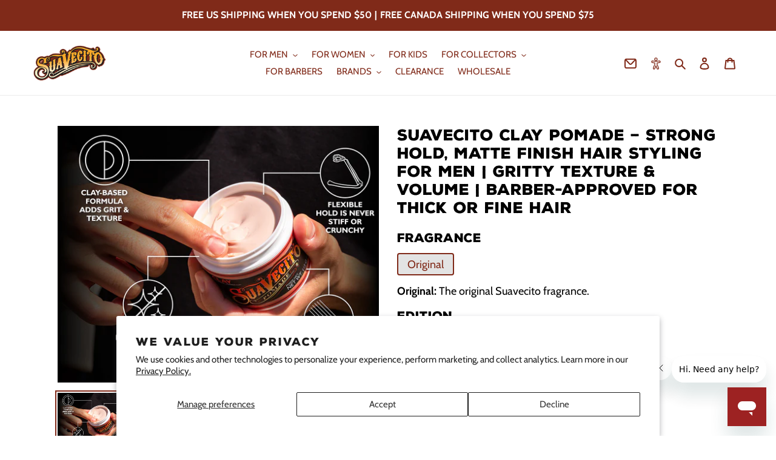

--- FILE ---
content_type: text/html; charset=utf-8
request_url: https://suavecito.com/products/firme-clay-pomade
body_size: 72372
content:
<!doctype html>
<html class='no-js' lang='en'>
  <head>
    <!-- <script src="https://cdn.userway.org/widget.js" data-account="cR45yXtUEr"></script> -->
  
    <meta charset='utf-8'>
    <meta http-equiv='X-UA-Compatible' content='IE=edge,chrome=1'>
    <meta name='viewport' content='width=device-width,initial-scale=1'>
    <meta name='theme-color' content='#802a19'>

    <script>
  function setCookie(cname, cvalue, exdays) {
    const d = new Date();
    d.setTime(d.getTime() + exdays * 24 * 60 * 60 * 1000);
    let expires = 'expires=' + d.toUTCString();
    document.cookie = cname + '=' + cvalue + ';' + expires + ';path=/';
  }

  function getCookie(cname) {
    let name = cname + '=';
    let ca = document.cookie.split(';');
    for (let i = 0; i < ca.length; i++) {
      let c = ca[i];
      while (c.charAt(0) == ' ') {
        c = c.substring(1);
      }
      if (c.indexOf(name) == 0) {
        return c.substring(name.length, c.length);
      }
    }
    return '';
  }

  function deleteCookie(cname) {
    var found = getCookie(cname);
    console.log('FOUND?', found);
    if (found) {
      document.cookie = cname + '=; expires=Thu, 01 Jan 1970 00:00:00 UTC; path=/;';
    }
  }
</script>


    
    <script>
      window.dataLayer = window.dataLayer || [];
      window.dataLayer.push({
      
        userType: "visitor",
        customer: {
        id: "",
        lastOrder: "",
        orderCount: "",
        totalSpent: "",
        tags: ""
        },
      
      });
    </script>

    <!-- Google Tag Manager -->
    <script>
      (function (w, d, s, l, i) {
        w[l] = w[l] || [];
        w[l].push({ 'gtm.start': new Date().getTime(), event: 'gtm.js' });
        var f = d.getElementsByTagName(s)[0],
          j = d.createElement(s),
          dl = l != 'dataLayer' ? '&l=' + l : '';
        j.async = true;
        j.src = 'https://www.googletagmanager.com/gtm.js?id=' + i + dl;
        f.parentNode.insertBefore(j, f);
      })(window, document, 'script', 'dataLayer', 'GTM-T83CZ25');
    </script>
    <!-- End Google Tag Manager -->

    
    

    <link rel='preconnect' href='https://cdn.shopify.com' crossorigin>
    <link rel='preconnect' href='https://fonts.shopifycdn.com' crossorigin>
    <link rel='preconnect' href='https://monorail-edge.shopifysvc.com'><link rel='preload' href='//suavecito.com/cdn/shop/t/513/assets/theme.css?v=64186961779022624101764890619' as='style'>
    <link rel='preload' href='//suavecito.com/cdn/shop/t/513/assets/suavecito.css?v=148017740267219703071764890619' as='style'>
    <link rel='preload' href='//suavecito.com/cdn/shop/t/513/assets/algolia-custom.css?v=78091818261483176861764890619' as='style'>
    <link rel='preload' as='font' href='' type='font/woff2' crossorigin>
    <link rel='preload' as='font' href='//suavecito.com/cdn/fonts/cabin/cabin_n4.cefc6494a78f87584a6f312fea532919154f66fe.woff2' type='font/woff2' crossorigin>
    <link rel='preload' as='font' href='//suavecito.com/cdn/fonts/cabin/cabin_n7.255204a342bfdbc9ae2017bd4e6a90f8dbb2f561.woff2' type='font/woff2' crossorigin>
    <link rel='preload' as='font' href='//suavecito.com/cdn/shop/t/513/assets/NexaRustSans-Black.woff?v=37958753375567897581764890619' type='font/woff' crossorigin>
    <link rel='preload' as='font' href='//suavecito.com/cdn/shop/t/513/assets/NexaRustSans-Black.woff2?v=65900354463587662101764890619' type='font/woff2' crossorigin>
    <link rel='preload' as='font' href='//suavecito.com/cdn/shop/t/513/assets/myriad-pro-bold.otf?v=411161289064950351764890619' type='font/otf' crossorigin>
    
    
    <link rel='preload' href='//suavecito.com/cdn/shop/t/513/assets/swiper-bundle.min.css?v=86917714578655216841764890619' as='style'>
    <link rel='preload' href='//suavecito.com/cdn/shop/t/513/assets/swiper-bundle.min.js?v=146229146742158779041764890619' as='script'>

    <link rel='preload' href='//suavecito.com/cdn/shop/t/513/assets/theme.js?v=113533302103198883061764890619' as='script'>
    <link rel='preload' href='//suavecito.com/cdn/shop/t/513/assets/lazysizes.js?v=63098554868324070131764890619' as='script'>

    

    
<link rel='canonical' href='https://suavecito.com/products/firme-clay-pomade'>
    
    
<link rel='shortcut icon' href='//suavecito.com/cdn/shop/files/suavecito-s-logo-100_065ff04c-82fb-4f3b-8708-3c5caa05782d_32x32.png?v=1634158396' type='image/png'><title>Clay Pomade
&ndash; Suavecito Pomade</title><meta name='description' content='The release of our Suavecito Matte Pomade created a storm of interest, and with that came the voices asking for a matte pomade with a stronger hold. Suavecito Clay Pomade is our answer. Clay Pomade adds texture, definition, and hold without leaving hair feeling dry or stiff. The matte formula makes for a more effortles'>

    <!-- /snippets/social-meta-tags.liquid -->


<meta property="og:site_name" content="Suavecito Pomade">
<meta property="og:url" content="https://suavecito.com/products/firme-clay-pomade">
<meta property="og:title" content="Clay Pomade">
<meta property="og:type" content="product">
<meta property="og:description" content="The release of our Suavecito Matte Pomade created a storm of interest, and with that came the voices asking for a matte pomade with a stronger hold. Suavecito Clay Pomade is our answer. Clay Pomade adds texture, definition, and hold without leaving hair feeling dry or stiff. The matte formula makes for a more effortles"><meta property="og:image" content="http://suavecito.com/cdn/shop/files/clay_pomade_infographic_1.jpg?v=1752267855">
  <meta property="og:image:secure_url" content="https://suavecito.com/cdn/shop/files/clay_pomade_infographic_1.jpg?v=1752267855">
  <meta property="og:image:width" content="">
  <meta property="og:image:height" content="">
  <meta property="og:price:amount" content="11.99">
  <meta property="og:price:currency" content="USD">



  <meta name="twitter:site" content="@suavecitopomade">

<meta name="twitter:card" content="summary_large_image">
<meta name="twitter:title" content="Clay Pomade">
<meta name="twitter:description" content="The release of our Suavecito Matte Pomade created a storm of interest, and with that came the voices asking for a matte pomade with a stronger hold. Suavecito Clay Pomade is our answer. Clay Pomade adds texture, definition, and hold without leaving hair feeling dry or stiff. The matte formula makes for a more effortles">

    
<style data-shopify>
:root {
    --color-text-heading: #3a3a3a;
    --color-text-heading-rgb: 58, 58, 58;
    --color-btn-heading-darker: #212121;
    --color-text: #802a19;
    --color-text-rgb: 128, 42, 25;
    --color-body-text: #333232;
    --color-sale-text: #802a19;
    --color-small-button-text-border: #3a3a3a;
    --color-text-field: #ffffff;
    --color-text-field-text: #000000;
    --color-text-field-text-rgb: 0, 0, 0;

    --color-btn-primary: #802a19;
    --color-btn-primary-darker: #551c11;
    --color-btn-primary-text: #ffffff;

    --color-blankstate: rgba(51, 50, 50, 0.35);
    --color-blankstate-border: rgba(51, 50, 50, 0.2);
    --color-blankstate-background: rgba(51, 50, 50, 0.1);

    --color-text-heading-focus:#606060;
    --color-text-focus:#551c11;
    --color-overlay-text-focus:#e6e6e6;
    --color-btn-primary-focus:#551c11;
    --color-btn-social-focus:#d2d2d2;
    --color-small-button-text-border-focus:#606060;
    --predictive-search-focus:#f2f2f2;

    --color-body: #ffffff;
    --color-bg: #ffffff;
    --color-bg-rgb: 255, 255, 255;
    --color-bg-alt: rgba(51, 50, 50, 0.05);
    --color-bg-currency-selector: rgba(51, 50, 50, 0.2);

    --color-overlay-title-text: #ffffff;
    --color-image-overlay: #685858;
    --color-image-overlay-rgb: 104, 88, 88;--opacity-image-overlay: 0.4;--hover-overlay-opacity: 0.8;

    --color-border: #ebebeb;
    --color-border-form: #cccccc;
    --color-border-form-darker: #b3b3b3;
    
    --slick-img-url: url(//suavecito.com/cdn/shop/t/513/assets/ajax-loader.gif?v=41356863302472015721764890619);

    --font-weight-body--bold: 700;
    --font-weight-body--bolder: 700;

    --font-stack-header: Helvetica, Arial, sans-serif;
    --font-style-header: normal;
    --font-weight-header: 700;

    --font-stack-body: Cabin, sans-serif;
    --font-style-body: normal;
    --font-weight-body: 400;

    --font-size-header: 26;

    --font-size-base: 15;

    --font-h1-desktop: 35;
    --font-h1-mobile: 32;
    --font-h2-desktop: 20;
    --font-h2-mobile: 18;
    --font-h3-mobile: 20;
    --font-h4-desktop: 17;
    --font-h4-mobile: 15;
    --font-h5-desktop: 15;
    --font-h5-mobile: 13;
    --font-h6-desktop: 14;
    --font-h6-mobile: 12;

    --font-mega-title-large-desktop: 65;

    --font-rich-text-large: 17;
    --font-rich-text-small: 13;

    
--color-video-bg: #f2f2f2;

    
    --global-color-image-loader-primary: rgba(128, 42, 25, 0.06);
    --global-color-image-loader-secondary: rgba(128, 42, 25, 0.12);
  }
</style>

    <style data-shopify>
  :root {
    --suave-red: #802A19;
    --suave-red-focus:#551c11;
    --suave-pink: #FB617A;
    --suave-pink-focus:#fa2f50;
    --suave-grey: #808080;
    --suave-grey-focus:#676767;
    --suave-white: #ffffff;
    --suave-white-focus:#e6e6e6;
    --suave-yellow: #f6a526;
    --suave-yellow-focus:#e08c09;
    --suave-kids-blue: #327f96;
    --suave-kids-blue-focus:#255f70;
  }
</style>

    


    <style>
      *,
      ::after,
      ::before {
        box-sizing: border-box;
      }
      body {
        margin: 0;
      }
      body,
      html {
        background-color: var(--color-body);
      }
      body,
      button {
        font-size: calc(var(--font-size-base) * 1px);
        font-family: var(--font-stack-body);
        font-style: var(--font-style-body);
        font-weight: var(--font-weight-body);
        color: var(--color-text);
        line-height: 1.5;
      }
      body,
      button {
        -webkit-font-smoothing: antialiased;
        -webkit-text-size-adjust: 100%;
      }
      .border-bottom {
        border-bottom: 1px solid var(--color-border);
      }
      .btn--link {
        background-color: transparent;
        border: 0;
        margin: 0;
        color: var(--color-text);
        text-align: left;
      }
      .text-right {
        text-align: right;
      }
      .icon {
        display: inline-block;
        width: 20px;
        height: 20px;
        vertical-align: middle;
        fill: currentColor;
      }
      .icon__fallback-text,
      .visually-hidden {
        position: absolute !important;
        overflow: hidden;
        clip: rect(0 0 0 0);
        height: 1px;
        width: 1px;
        margin: -1px;
        padding: 0;
        border: 0;
      }
      svg.icon:not(.icon--full-color) circle,
      svg.icon:not(.icon--full-color) ellipse,
      svg.icon:not(.icon--full-color) g,
      svg.icon:not(.icon--full-color) line,
      svg.icon:not(.icon--full-color) path,
      svg.icon:not(.icon--full-color) polygon,
      svg.icon:not(.icon--full-color) polyline,
      svg.icon:not(.icon--full-color) rect,
      symbol.icon:not(.icon--full-color) circle,
      symbol.icon:not(.icon--full-color) ellipse,
      symbol.icon:not(.icon--full-color) g,
      symbol.icon:not(.icon--full-color) line,
      symbol.icon:not(.icon--full-color) path,
      symbol.icon:not(.icon--full-color) polygon,
      symbol.icon:not(.icon--full-color) polyline,
      symbol.icon:not(.icon--full-color) rect {
        fill: inherit;
        stroke: inherit;
      }
      li {
        list-style: none;
      }
      .list--inline {
        padding: 0;
        margin: 0;
      }
      .list--inline > li {
        display: inline-block;
        margin-bottom: 0;
        vertical-align: middle;
      }
      a {
        color: var(--color-text);
        text-decoration: none;
      }
      .h1,
      .h2,
      h1,
      h2 {
        margin: 0 0 17.5px;
        font-family: var(--font-stack-header);
        font-style: var(--font-style-header);
        font-weight: var(--font-weight-header);
        line-height: 1.2;
        overflow-wrap: break-word;
        word-wrap: break-word;
      }
      .h1 a,
      .h2 a,
      h1 a,
      h2 a {
        color: inherit;
        text-decoration: none;
        font-weight: inherit;
      }
      .h1,
      h1 {
        font-size: calc(((var(--font-h1-desktop)) / (var(--font-size-base))) * 1em);
        text-transform: none;
        letter-spacing: 0;
      }
      @media only screen and (max-width: 749px) {
        .h1,
        h1 {
          font-size: calc(((var(--font-h1-mobile)) / (var(--font-size-base))) * 1em);
        }
      }
      .h2,
      h2 {
        font-size: calc(((var(--font-h2-desktop)) / (var(--font-size-base))) * 1em);
        text-transform: uppercase;
        letter-spacing: 0.1em;
      }
      @media only screen and (max-width: 749px) {
        .h2,
        h2 {
          font-size: calc(((var(--font-h2-mobile)) / (var(--font-size-base))) * 1em);
        }
      }
      p {
        color: var(--color-body-text);
        margin: 0 0 19.44444px;
      }
      @media only screen and (max-width: 749px) {
        p {
          font-size: calc(((var(--font-size-base) - 1) / (var(--font-size-base))) * 1em);
        }
      }
      p:last-child {
        margin-bottom: 0;
      }
      @media only screen and (max-width: 749px) {
        .small--hide {
          display: none !important;
        }
      }
      .grid {
        list-style: none;
        margin: 0;
        padding: 0;
        margin-left: -30px;
      }
      .grid::after {
        content: '';
        display: table;
        clear: both;
      }
      @media only screen and (max-width: 749px) {
        .grid {
          margin-left: -22px;
        }
      }
      .grid::after {
        content: '';
        display: table;
        clear: both;
      }
      .grid--no-gutters {
        margin-left: 0;
      }
      .grid--no-gutters .grid__item {
        padding-left: 0;
      }
      .grid--table {
        display: table;
        table-layout: fixed;
        width: 100%;
      }
      .grid--table > .grid__item {
        float: none;
        display: table-cell;
        vertical-align: middle;
      }
      .grid__item {
        float: left;
        padding-left: 30px;
        width: 100%;
      }
      @media only screen and (max-width: 749px) {
        .grid__item {
          padding-left: 22px;
        }
      }
      .grid__item[class*='--push'] {
        position: relative;
      }
      @media only screen and (min-width: 750px) {
        .medium-up--one-quarter {
          width: 25%;
        }
        .medium-up--push-one-third {
          width: 33.33%;
        }
        .medium-up--one-half {
          width: 50%;
        }
        .medium-up--push-one-third {
          left: 33.33%;
          position: relative;
        }
      }
      .site-header {
        position: relative;
        background-color: var(--color-body);
      }
      @media only screen and (max-width: 749px) {
        .site-header {
          border-bottom: 1px solid var(--color-border);
        }
      }
      @media only screen and (min-width: 750px) {
        .site-header {
          padding: 0 55px;
        }
        .site-header.logo--center {
          padding-top: 30px;
        }
      }
      .site-header__logo {
        margin: 15px 0;
      }
      .logo-align--center .site-header__logo {
        text-align: center;
        margin: 0 auto;
      }
      @media only screen and (max-width: 749px) {
        .logo-align--center .site-header__logo {
          text-align: left;
          margin: 15px 0;
        }
      }
      @media only screen and (max-width: 749px) {
        .site-header__logo {
          padding-left: 22px;
          text-align: left;
        }
        .site-header__logo img {
          margin: 0;
        }
      }
      .site-header__logo-link {
        display: inline-block;
        word-break: break-word;
      }
      @media only screen and (min-width: 750px) {
        .logo-align--center .site-header__logo-link {
          margin: 0 auto;
        }
      }
      .site-header__logo-image {
        display: block;
      }
      @media only screen and (min-width: 750px) {
        .site-header__logo-image {
          margin: 0 auto;
        }
      }
      .site-header__logo-image img {
        width: 100%;
      }
      .site-header__logo-image--centered img {
        margin: 0 auto;
      }
      .site-header__logo img {
        display: block;
      }
      .site-header__icons {
        position: relative;
        white-space: nowrap;
      }
      @media only screen and (max-width: 749px) {
        .site-header__icons {
          width: auto;
          padding-right: 13px;
        }
        .site-header__icons .btn--link,
        .site-header__icons .site-header__cart {
          font-size: calc(((var(--font-size-base)) / (var(--font-size-base))) * 1em);
        }
      }
      .site-header__icons-wrapper {
        position: relative;
        display: -webkit-flex;
        display: -ms-flexbox;
        display: flex;
        width: 100%;
        -ms-flex-align: center;
        -webkit-align-items: center;
        -moz-align-items: center;
        -ms-align-items: center;
        -o-align-items: center;
        align-items: center;
        -webkit-justify-content: flex-end;
        -ms-justify-content: flex-end;
        justify-content: flex-end;
      }
      .site-header__account,
      .site-header__cart,
      .site-header__search {
        position: relative;
      }
      .site-header__search.site-header__icon {
        display: none;
      }
      @media only screen and (min-width: 1400px) {
        .site-header__search.site-header__icon {
          display: block;
        }
      }
      .site-header__search-toggle {
        display: block;
      }
      @media only screen and (min-width: 750px) {
        .site-header__account,
        .site-header__cart {
          padding: 10px 11px;
        }
      }
      .site-header__cart-title,
      .site-header__search-title {
        position: absolute !important;
        overflow: hidden;
        clip: rect(0 0 0 0);
        height: 1px;
        width: 1px;
        margin: -1px;
        padding: 0;
        border: 0;
        display: block;
        vertical-align: middle;
      }
      .site-header__cart-title {
        margin-right: 3px;
      }
      .site-header__cart-count {
        display: flex;
        align-items: center;
        justify-content: center;
        position: absolute;
        right: 0.4rem;
        top: 0.2rem;
        font-weight: 700;
        background-color: var(--color-btn-primary);
        color: var(--color-btn-primary-text);
        border-radius: 50%;
        min-width: 1em;
        height: 1em;
      }
      .site-header__cart-count span {
        font-family: HelveticaNeue, 'Helvetica Neue', Helvetica, Arial, sans-serif;
        font-size: calc(11em / 16);
        line-height: 1;
      }
      @media only screen and (max-width: 749px) {
        .site-header__cart-count {
          top: calc(7em / 16);
          right: 0;
          border-radius: 50%;
          min-width: calc(19em / 16);
          height: calc(19em / 16);
        }
      }
      @media only screen and (max-width: 749px) {
        .site-header__cart-count span {
          padding: 0.25em calc(6em / 16);
          font-size: 12px;
        }
      }
      .site-header__menu {
        display: none;
      }
      @media only screen and (max-width: 749px) {
        .site-header__icon {
          display: inline-block;
          vertical-align: middle;
          padding: 10px 11px;
          margin: 0;
        }
      }
      @media only screen and (min-width: 750px) {
        .site-header__icon .icon-search {
          margin-right: 3px;
        }
      }
      .announcement-bar {
        z-index: 10;
        position: relative;
        text-align: center;
        border-bottom: 1px solid transparent;
        padding: 2px;
      }
      .announcement-bar__link {
        display: block;
      }
      .announcement-bar__message {
        display: block;
        padding: 11px 22px;
        font-size: calc(((16) / (var(--font-size-base))) * 1em);
        font-weight: var(--font-weight-header);
      }
      @media only screen and (min-width: 750px) {
        .announcement-bar__message {
          padding-left: 55px;
          padding-right: 55px;
        }
      }
      .site-nav {
        position: relative;
        padding: 0;
        text-align: center;
        margin: 25px 0;
      }
      .site-nav a {
        padding: 3px 10px;
      }
      .site-nav__link {
        display: block;
        white-space: nowrap;
      }
      .site-nav--centered .site-nav__link {
        padding-top: 0;
      }
      .site-nav__link .icon-chevron-down {
        width: calc(8em / 16);
        height: calc(8em / 16);
        margin-left: 0.5rem;
      }
      .site-nav__label {
        border-bottom: 1px solid transparent;
      }
      .site-nav__link--active .site-nav__label {
        border-bottom-color: var(--color-text);
      }
      .site-nav__link--button {
        border: none;
        background-color: transparent;
        padding: 3px 10px;
      }
      .site-header__mobile-nav {
        z-index: 11;
        position: relative;
        background-color: var(--color-body);
      }
      @media only screen and (max-width: 749px) {
        .site-header__mobile-nav {
          display: -webkit-flex;
          display: -ms-flexbox;
          display: flex;
          width: 100%;
          -ms-flex-align: center;
          -webkit-align-items: center;
          -moz-align-items: center;
          -ms-align-items: center;
          -o-align-items: center;
          align-items: center;
        }
      }
      .mobile-nav--open .icon-close {
        display: none;
      }
      .main-content {
        opacity: 0;
      }
      .main-content .shopify-section {
        display: none;
      }
      .main-content .shopify-section:first-child {
        display: inherit;
      }
      .critical-hidden {
        display: none;
      }
    </style>
    <style>
      @font-face {
        font-family: "Nexa Rust Sans Black";
        font-style: normal;
        src: url(//suavecito.com/cdn/shop/t/513/assets/NexaRustSans-Black.woff2?v=65900354463587662101764890619) format("woff2"),
              url(//suavecito.com/cdn/shop/t/513/assets/NexaRustSans-Black.woff?v=37958753375567897581764890619) format("woff");
        font-display: swap;
      }
      @font-face {
        font-family: "Myriad Pro Bold";
        font-style: normal;
        src: url(//suavecito.com/cdn/shop/t/513/assets/myriad-pro-bold.otf?v=411161289064950351764890619) format("opentype");
        font-display: swap;
      }
    </style>

    

    <script>
      window.performance.mark('debut:theme_stylesheet_loaded.start');

      function onLoadStylesheet() {
        performance.mark('debut:theme_stylesheet_loaded.end');
        performance.measure(
          'debut:theme_stylesheet_loaded',
          'debut:theme_stylesheet_loaded.start',
          'debut:theme_stylesheet_loaded.end'
        );

        var url = "//suavecito.com/cdn/shop/t/513/assets/theme.css?v=64186961779022624101764890619";
        var link = document.querySelector('link[href="' + url + '"]');
        link.loaded = true;
        link.dispatchEvent(new Event('load'));
      }
    </script>

    <link
      rel='stylesheet'
      href='//suavecito.com/cdn/shop/t/513/assets/theme.css?v=64186961779022624101764890619'
      type='text/css'
      media='print'
      onload="this.media='all';onLoadStylesheet()"
    >
    <link rel='stylesheet' href='//suavecito.com/cdn/shop/t/513/assets/suavecito.css?v=148017740267219703071764890619' type='text/css' media='all'>
    <link rel='stylesheet' href='//suavecito.com/cdn/shop/t/513/assets/algolia-custom.css?v=78091818261483176861764890619' type='text/css' media='all'>

    <style>
      
      @font-face {
  font-family: Cabin;
  font-weight: 400;
  font-style: normal;
  font-display: swap;
  src: url("//suavecito.com/cdn/fonts/cabin/cabin_n4.cefc6494a78f87584a6f312fea532919154f66fe.woff2") format("woff2"),
       url("//suavecito.com/cdn/fonts/cabin/cabin_n4.8c16611b00f59d27f4b27ce4328dfe514ce77517.woff") format("woff");
}

      @font-face {
  font-family: Cabin;
  font-weight: 700;
  font-style: normal;
  font-display: swap;
  src: url("//suavecito.com/cdn/fonts/cabin/cabin_n7.255204a342bfdbc9ae2017bd4e6a90f8dbb2f561.woff2") format("woff2"),
       url("//suavecito.com/cdn/fonts/cabin/cabin_n7.e2afa22a0d0f4b64da3569c990897429d40ff5c0.woff") format("woff");
}

      @font-face {
  font-family: Cabin;
  font-weight: 700;
  font-style: normal;
  font-display: swap;
  src: url("//suavecito.com/cdn/fonts/cabin/cabin_n7.255204a342bfdbc9ae2017bd4e6a90f8dbb2f561.woff2") format("woff2"),
       url("//suavecito.com/cdn/fonts/cabin/cabin_n7.e2afa22a0d0f4b64da3569c990897429d40ff5c0.woff") format("woff");
}

      @font-face {
  font-family: Cabin;
  font-weight: 400;
  font-style: italic;
  font-display: swap;
  src: url("//suavecito.com/cdn/fonts/cabin/cabin_i4.d89c1b32b09ecbc46c12781fcf7b2085f17c0be9.woff2") format("woff2"),
       url("//suavecito.com/cdn/fonts/cabin/cabin_i4.0a521b11d0b69adfc41e22a263eec7c02aecfe99.woff") format("woff");
}

      @font-face {
  font-family: Cabin;
  font-weight: 700;
  font-style: italic;
  font-display: swap;
  src: url("//suavecito.com/cdn/fonts/cabin/cabin_i7.ef2404c08a493e7ccbc92d8c39adf683f40e1fb5.woff2") format("woff2"),
       url("//suavecito.com/cdn/fonts/cabin/cabin_i7.480421791818000fc8a5d4134822321b5d7964f8.woff") format("woff");
}

    </style>

    <script>
      var theme = {
        breakpoints: {
          medium: 750,
          large: 990,
          widescreen: 1400
        },
        strings: {
          addToCart: "Add to cart",
          soldOut: "Sold out",
          unavailable: "Unavailable",
          regularPrice: "Regular price",
          salePrice: "Sale price",
          sale: "Sale",
          fromLowestPrice: "from [price]",
          vendor: "Vendor",
          showMore: "Show More",
          showLess: "Show Less",
          searchFor: "Search for",
          addressError: "Error looking up that address",
          addressNoResults: "No results for that address",
          addressQueryLimit: "You have exceeded the Google API usage limit. Consider upgrading to a \u003ca href=\"https:\/\/developers.google.com\/maps\/premium\/usage-limits\"\u003ePremium Plan\u003c\/a\u003e.",
          authError: "There was a problem authenticating your Google Maps account.",
          newWindow: "Opens in a new window.",
          external: "Opens external website.",
          newWindowExternal: "Opens external website in a new window.",
          removeLabel: "Remove [product]",
          update: "Update",
          quantity: "Quantity",
          discountedTotal: "Discounted total",
          regularTotal: "Regular total",
          priceColumn: "See Price column for discount details.",
          quantityMinimumMessage: "Quantity must be 1 or more",
          cartError: "There was an error while updating your cart. Please try again.",
          removedItemMessage: "Removed \u003cspan class=\"cart__removed-product-details\"\u003e([quantity]) [link]\u003c\/span\u003e from your cart.",
          unitPrice: "Unit price",
          unitPriceSeparator: "per",
          oneCartCount: "1 item",
          otherCartCount: "[count] items",
          quantityLabel: "Quantity: [count]",
          products: "Products",
          loading: "Loading",
          number_of_results: "[result_number] of [results_count]",
          number_of_results_found: "[results_count] results found",
          one_result_found: "1 result found"
        },
        moneyFormat: "${{amount}}",
        moneyFormatWithCurrency: "${{amount}} USD",
        settings: {
          predictiveSearchEnabled: true,
          predictiveSearchShowPrice: false,
          predictiveSearchShowVendor: false
        },
        stylesheet: "//suavecito.com/cdn/shop/t/513/assets/theme.css?v=64186961779022624101764890619"
      };if (sessionStorage.getItem("backToCollection")) {
          sessionStorage.removeItem("backToCollection")
        }document.documentElement.className = document.documentElement.className.replace('no-js', 'js');
    </script><link rel='stylesheet' href='//suavecito.com/cdn/shop/t/513/assets/swiper-bundle.min.css?v=86917714578655216841764890619' type='text/css' media='all'>
    <script src='//suavecito.com/cdn/shop/t/513/assets/swiper-bundle.min.js?v=146229146742158779041764890619' defer='defer'></script>

    <script src='//suavecito.com/cdn/shop/t/513/assets/js.cookie.min.js?v=88425056791309038751764890619'></script><script src='//suavecito.com/cdn/shop/t/513/assets/theme.js?v=113533302103198883061764890619'></script>
    <script
      src='//cdn.codeblackbelt.com/js/modules/frequently-bought-together/main.min.js?shop=suavecito.myshopify.com'
      defer
    ></script>
    <script src='//suavecito.com/cdn/shop/t/513/assets/lazysizes.js?v=63098554868324070131764890619' async='async'></script>

    <script type='text/javascript'>
      if (window.MSInputMethodContext && document.documentMode) {
        var scripts = document.getElementsByTagName('script')[0];
        var polyfill = document.createElement('script');
        polyfill.defer = true;
        polyfill.src = "//suavecito.com/cdn/shop/t/513/assets/ie11CustomProperties.min.js?v=146208399201472936201764890619";

        scripts.parentNode.insertBefore(polyfill, scripts);
      }
    </script>

    <script>window.performance && window.performance.mark && window.performance.mark('shopify.content_for_header.start');</script><meta name="google-site-verification" content="FBF8reXxWzV_4JM75Ji8ETr63QghUzZYY5AZ9pfarMQ">
<meta name="facebook-domain-verification" content="w17u4ibz11grv0un3s29weuq7kkkuf">
<meta name="facebook-domain-verification" content="stebdgh65b47ajzm97iua1q4gvdc3a">
<meta name="facebook-domain-verification" content="z83rbnwy6pmyjzh4r4sv9ifx83o4lc">
<meta id="shopify-digital-wallet" name="shopify-digital-wallet" content="/2741389/digital_wallets/dialog">
<meta name="shopify-checkout-api-token" content="6ee91ac6caf46b4c6194d2cfafec64ea">
<meta id="in-context-paypal-metadata" data-shop-id="2741389" data-venmo-supported="true" data-environment="production" data-locale="en_US" data-paypal-v4="true" data-currency="USD">
<link rel="alternate" type="application/json+oembed" href="https://suavecito.com/products/firme-clay-pomade.oembed">
<script async="async" src="/checkouts/internal/preloads.js?locale=en-US"></script>
<link rel="preconnect" href="https://shop.app" crossorigin="anonymous">
<script async="async" src="https://shop.app/checkouts/internal/preloads.js?locale=en-US&shop_id=2741389" crossorigin="anonymous"></script>
<script id="apple-pay-shop-capabilities" type="application/json">{"shopId":2741389,"countryCode":"US","currencyCode":"USD","merchantCapabilities":["supports3DS"],"merchantId":"gid:\/\/shopify\/Shop\/2741389","merchantName":"Suavecito Pomade","requiredBillingContactFields":["postalAddress","email","phone"],"requiredShippingContactFields":["postalAddress","email","phone"],"shippingType":"shipping","supportedNetworks":["visa","masterCard","amex","discover","elo","jcb"],"total":{"type":"pending","label":"Suavecito Pomade","amount":"1.00"},"shopifyPaymentsEnabled":true,"supportsSubscriptions":true}</script>
<script id="shopify-features" type="application/json">{"accessToken":"6ee91ac6caf46b4c6194d2cfafec64ea","betas":["rich-media-storefront-analytics"],"domain":"suavecito.com","predictiveSearch":true,"shopId":2741389,"locale":"en"}</script>
<script>var Shopify = Shopify || {};
Shopify.shop = "suavecito.myshopify.com";
Shopify.locale = "en";
Shopify.currency = {"active":"USD","rate":"1.0"};
Shopify.country = "US";
Shopify.theme = {"name":"FGW - v01.16.21 - #suavecito_debut v01.16.21","id":141379633235,"schema_name":"Debut","schema_version":"17.13.0","theme_store_id":null,"role":"main"};
Shopify.theme.handle = "null";
Shopify.theme.style = {"id":null,"handle":null};
Shopify.cdnHost = "suavecito.com/cdn";
Shopify.routes = Shopify.routes || {};
Shopify.routes.root = "/";</script>
<script type="module">!function(o){(o.Shopify=o.Shopify||{}).modules=!0}(window);</script>
<script>!function(o){function n(){var o=[];function n(){o.push(Array.prototype.slice.apply(arguments))}return n.q=o,n}var t=o.Shopify=o.Shopify||{};t.loadFeatures=n(),t.autoloadFeatures=n()}(window);</script>
<script>
  window.ShopifyPay = window.ShopifyPay || {};
  window.ShopifyPay.apiHost = "shop.app\/pay";
  window.ShopifyPay.redirectState = null;
</script>
<script id="shop-js-analytics" type="application/json">{"pageType":"product"}</script>
<script defer="defer" async type="module" src="//suavecito.com/cdn/shopifycloud/shop-js/modules/v2/client.init-shop-cart-sync_BApSsMSl.en.esm.js"></script>
<script defer="defer" async type="module" src="//suavecito.com/cdn/shopifycloud/shop-js/modules/v2/chunk.common_CBoos6YZ.esm.js"></script>
<script type="module">
  await import("//suavecito.com/cdn/shopifycloud/shop-js/modules/v2/client.init-shop-cart-sync_BApSsMSl.en.esm.js");
await import("//suavecito.com/cdn/shopifycloud/shop-js/modules/v2/chunk.common_CBoos6YZ.esm.js");

  window.Shopify.SignInWithShop?.initShopCartSync?.({"fedCMEnabled":true,"windoidEnabled":true});

</script>
<script>
  window.Shopify = window.Shopify || {};
  if (!window.Shopify.featureAssets) window.Shopify.featureAssets = {};
  window.Shopify.featureAssets['shop-js'] = {"shop-cart-sync":["modules/v2/client.shop-cart-sync_DJczDl9f.en.esm.js","modules/v2/chunk.common_CBoos6YZ.esm.js"],"init-fed-cm":["modules/v2/client.init-fed-cm_BzwGC0Wi.en.esm.js","modules/v2/chunk.common_CBoos6YZ.esm.js"],"init-windoid":["modules/v2/client.init-windoid_BS26ThXS.en.esm.js","modules/v2/chunk.common_CBoos6YZ.esm.js"],"shop-cash-offers":["modules/v2/client.shop-cash-offers_DthCPNIO.en.esm.js","modules/v2/chunk.common_CBoos6YZ.esm.js","modules/v2/chunk.modal_Bu1hFZFC.esm.js"],"shop-button":["modules/v2/client.shop-button_D_JX508o.en.esm.js","modules/v2/chunk.common_CBoos6YZ.esm.js"],"init-shop-email-lookup-coordinator":["modules/v2/client.init-shop-email-lookup-coordinator_DFwWcvrS.en.esm.js","modules/v2/chunk.common_CBoos6YZ.esm.js"],"shop-toast-manager":["modules/v2/client.shop-toast-manager_tEhgP2F9.en.esm.js","modules/v2/chunk.common_CBoos6YZ.esm.js"],"shop-login-button":["modules/v2/client.shop-login-button_DwLgFT0K.en.esm.js","modules/v2/chunk.common_CBoos6YZ.esm.js","modules/v2/chunk.modal_Bu1hFZFC.esm.js"],"avatar":["modules/v2/client.avatar_BTnouDA3.en.esm.js"],"init-shop-cart-sync":["modules/v2/client.init-shop-cart-sync_BApSsMSl.en.esm.js","modules/v2/chunk.common_CBoos6YZ.esm.js"],"pay-button":["modules/v2/client.pay-button_BuNmcIr_.en.esm.js","modules/v2/chunk.common_CBoos6YZ.esm.js"],"init-shop-for-new-customer-accounts":["modules/v2/client.init-shop-for-new-customer-accounts_DrjXSI53.en.esm.js","modules/v2/client.shop-login-button_DwLgFT0K.en.esm.js","modules/v2/chunk.common_CBoos6YZ.esm.js","modules/v2/chunk.modal_Bu1hFZFC.esm.js"],"init-customer-accounts-sign-up":["modules/v2/client.init-customer-accounts-sign-up_TlVCiykN.en.esm.js","modules/v2/client.shop-login-button_DwLgFT0K.en.esm.js","modules/v2/chunk.common_CBoos6YZ.esm.js","modules/v2/chunk.modal_Bu1hFZFC.esm.js"],"shop-follow-button":["modules/v2/client.shop-follow-button_C5D3XtBb.en.esm.js","modules/v2/chunk.common_CBoos6YZ.esm.js","modules/v2/chunk.modal_Bu1hFZFC.esm.js"],"checkout-modal":["modules/v2/client.checkout-modal_8TC_1FUY.en.esm.js","modules/v2/chunk.common_CBoos6YZ.esm.js","modules/v2/chunk.modal_Bu1hFZFC.esm.js"],"init-customer-accounts":["modules/v2/client.init-customer-accounts_C0Oh2ljF.en.esm.js","modules/v2/client.shop-login-button_DwLgFT0K.en.esm.js","modules/v2/chunk.common_CBoos6YZ.esm.js","modules/v2/chunk.modal_Bu1hFZFC.esm.js"],"lead-capture":["modules/v2/client.lead-capture_Cq0gfm7I.en.esm.js","modules/v2/chunk.common_CBoos6YZ.esm.js","modules/v2/chunk.modal_Bu1hFZFC.esm.js"],"shop-login":["modules/v2/client.shop-login_BmtnoEUo.en.esm.js","modules/v2/chunk.common_CBoos6YZ.esm.js","modules/v2/chunk.modal_Bu1hFZFC.esm.js"],"payment-terms":["modules/v2/client.payment-terms_BHOWV7U_.en.esm.js","modules/v2/chunk.common_CBoos6YZ.esm.js","modules/v2/chunk.modal_Bu1hFZFC.esm.js"]};
</script>
<script>(function() {
  var isLoaded = false;
  function asyncLoad() {
    if (isLoaded) return;
    isLoaded = true;
    var urls = ["https:\/\/d38xvr37kwwhcm.cloudfront.net\/js\/grin-sdk.js?shop=suavecito.myshopify.com","https:\/\/cdn.shipinsure.io\/tagManager.js?shop_name=suavecito.myshopify.com\u0026shop=suavecito.myshopify.com"];
    for (var i = 0; i < urls.length; i++) {
      var s = document.createElement('script');
      s.type = 'text/javascript';
      s.async = true;
      s.src = urls[i];
      var x = document.getElementsByTagName('script')[0];
      x.parentNode.insertBefore(s, x);
    }
  };
  if(window.attachEvent) {
    window.attachEvent('onload', asyncLoad);
  } else {
    window.addEventListener('load', asyncLoad, false);
  }
})();</script>
<script id="__st">var __st={"a":2741389,"offset":-28800,"reqid":"e2936b70-4ec2-4840-88e6-cc6de38841db-1768893141","pageurl":"suavecito.com\/products\/firme-clay-pomade?srsltid=AfmBOoor0bvXAAkzPExhXnT4x2ownoPocbECt4OKemBhLB7gKgtCqPeS","u":"6f310179c352","p":"product","rtyp":"product","rid":1477583962195};</script>
<script>window.ShopifyPaypalV4VisibilityTracking = true;</script>
<script id="captcha-bootstrap">!function(){'use strict';const t='contact',e='account',n='new_comment',o=[[t,t],['blogs',n],['comments',n],[t,'customer']],c=[[e,'customer_login'],[e,'guest_login'],[e,'recover_customer_password'],[e,'create_customer']],r=t=>t.map((([t,e])=>`form[action*='/${t}']:not([data-nocaptcha='true']) input[name='form_type'][value='${e}']`)).join(','),a=t=>()=>t?[...document.querySelectorAll(t)].map((t=>t.form)):[];function s(){const t=[...o],e=r(t);return a(e)}const i='password',u='form_key',d=['recaptcha-v3-token','g-recaptcha-response','h-captcha-response',i],f=()=>{try{return window.sessionStorage}catch{return}},m='__shopify_v',_=t=>t.elements[u];function p(t,e,n=!1){try{const o=window.sessionStorage,c=JSON.parse(o.getItem(e)),{data:r}=function(t){const{data:e,action:n}=t;return t[m]||n?{data:e,action:n}:{data:t,action:n}}(c);for(const[e,n]of Object.entries(r))t.elements[e]&&(t.elements[e].value=n);n&&o.removeItem(e)}catch(o){console.error('form repopulation failed',{error:o})}}const l='form_type',E='cptcha';function T(t){t.dataset[E]=!0}const w=window,h=w.document,L='Shopify',v='ce_forms',y='captcha';let A=!1;((t,e)=>{const n=(g='f06e6c50-85a8-45c8-87d0-21a2b65856fe',I='https://cdn.shopify.com/shopifycloud/storefront-forms-hcaptcha/ce_storefront_forms_captcha_hcaptcha.v1.5.2.iife.js',D={infoText:'Protected by hCaptcha',privacyText:'Privacy',termsText:'Terms'},(t,e,n)=>{const o=w[L][v],c=o.bindForm;if(c)return c(t,g,e,D).then(n);var r;o.q.push([[t,g,e,D],n]),r=I,A||(h.body.append(Object.assign(h.createElement('script'),{id:'captcha-provider',async:!0,src:r})),A=!0)});var g,I,D;w[L]=w[L]||{},w[L][v]=w[L][v]||{},w[L][v].q=[],w[L][y]=w[L][y]||{},w[L][y].protect=function(t,e){n(t,void 0,e),T(t)},Object.freeze(w[L][y]),function(t,e,n,w,h,L){const[v,y,A,g]=function(t,e,n){const i=e?o:[],u=t?c:[],d=[...i,...u],f=r(d),m=r(i),_=r(d.filter((([t,e])=>n.includes(e))));return[a(f),a(m),a(_),s()]}(w,h,L),I=t=>{const e=t.target;return e instanceof HTMLFormElement?e:e&&e.form},D=t=>v().includes(t);t.addEventListener('submit',(t=>{const e=I(t);if(!e)return;const n=D(e)&&!e.dataset.hcaptchaBound&&!e.dataset.recaptchaBound,o=_(e),c=g().includes(e)&&(!o||!o.value);(n||c)&&t.preventDefault(),c&&!n&&(function(t){try{if(!f())return;!function(t){const e=f();if(!e)return;const n=_(t);if(!n)return;const o=n.value;o&&e.removeItem(o)}(t);const e=Array.from(Array(32),(()=>Math.random().toString(36)[2])).join('');!function(t,e){_(t)||t.append(Object.assign(document.createElement('input'),{type:'hidden',name:u})),t.elements[u].value=e}(t,e),function(t,e){const n=f();if(!n)return;const o=[...t.querySelectorAll(`input[type='${i}']`)].map((({name:t})=>t)),c=[...d,...o],r={};for(const[a,s]of new FormData(t).entries())c.includes(a)||(r[a]=s);n.setItem(e,JSON.stringify({[m]:1,action:t.action,data:r}))}(t,e)}catch(e){console.error('failed to persist form',e)}}(e),e.submit())}));const S=(t,e)=>{t&&!t.dataset[E]&&(n(t,e.some((e=>e===t))),T(t))};for(const o of['focusin','change'])t.addEventListener(o,(t=>{const e=I(t);D(e)&&S(e,y())}));const B=e.get('form_key'),M=e.get(l),P=B&&M;t.addEventListener('DOMContentLoaded',(()=>{const t=y();if(P)for(const e of t)e.elements[l].value===M&&p(e,B);[...new Set([...A(),...v().filter((t=>'true'===t.dataset.shopifyCaptcha))])].forEach((e=>S(e,t)))}))}(h,new URLSearchParams(w.location.search),n,t,e,['guest_login'])})(!0,!0)}();</script>
<script integrity="sha256-4kQ18oKyAcykRKYeNunJcIwy7WH5gtpwJnB7kiuLZ1E=" data-source-attribution="shopify.loadfeatures" defer="defer" src="//suavecito.com/cdn/shopifycloud/storefront/assets/storefront/load_feature-a0a9edcb.js" crossorigin="anonymous"></script>
<script crossorigin="anonymous" defer="defer" src="//suavecito.com/cdn/shopifycloud/storefront/assets/shopify_pay/storefront-65b4c6d7.js?v=20250812"></script>
<script data-source-attribution="shopify.dynamic_checkout.dynamic.init">var Shopify=Shopify||{};Shopify.PaymentButton=Shopify.PaymentButton||{isStorefrontPortableWallets:!0,init:function(){window.Shopify.PaymentButton.init=function(){};var t=document.createElement("script");t.src="https://suavecito.com/cdn/shopifycloud/portable-wallets/latest/portable-wallets.en.js",t.type="module",document.head.appendChild(t)}};
</script>
<script data-source-attribution="shopify.dynamic_checkout.buyer_consent">
  function portableWalletsHideBuyerConsent(e){var t=document.getElementById("shopify-buyer-consent"),n=document.getElementById("shopify-subscription-policy-button");t&&n&&(t.classList.add("hidden"),t.setAttribute("aria-hidden","true"),n.removeEventListener("click",e))}function portableWalletsShowBuyerConsent(e){var t=document.getElementById("shopify-buyer-consent"),n=document.getElementById("shopify-subscription-policy-button");t&&n&&(t.classList.remove("hidden"),t.removeAttribute("aria-hidden"),n.addEventListener("click",e))}window.Shopify?.PaymentButton&&(window.Shopify.PaymentButton.hideBuyerConsent=portableWalletsHideBuyerConsent,window.Shopify.PaymentButton.showBuyerConsent=portableWalletsShowBuyerConsent);
</script>
<script data-source-attribution="shopify.dynamic_checkout.cart.bootstrap">document.addEventListener("DOMContentLoaded",(function(){function t(){return document.querySelector("shopify-accelerated-checkout-cart, shopify-accelerated-checkout")}if(t())Shopify.PaymentButton.init();else{new MutationObserver((function(e,n){t()&&(Shopify.PaymentButton.init(),n.disconnect())})).observe(document.body,{childList:!0,subtree:!0})}}));
</script>
<script id='scb4127' type='text/javascript' async='' src='https://suavecito.com/cdn/shopifycloud/privacy-banner/storefront-banner.js'></script><link id="shopify-accelerated-checkout-styles" rel="stylesheet" media="screen" href="https://suavecito.com/cdn/shopifycloud/portable-wallets/latest/accelerated-checkout-backwards-compat.css" crossorigin="anonymous">
<style id="shopify-accelerated-checkout-cart">
        #shopify-buyer-consent {
  margin-top: 1em;
  display: inline-block;
  width: 100%;
}

#shopify-buyer-consent.hidden {
  display: none;
}

#shopify-subscription-policy-button {
  background: none;
  border: none;
  padding: 0;
  text-decoration: underline;
  font-size: inherit;
  cursor: pointer;
}

#shopify-subscription-policy-button::before {
  box-shadow: none;
}

      </style>

<script>window.performance && window.performance.mark && window.performance.mark('shopify.content_for_header.end');</script>
<script src='//suavecito.com/cdn/shop/t/513/assets/bsub.js?v=50812625138793441781764890619' defer></script>
      <link href="//suavecito.com/cdn/shop/t/513/assets/bsub.css?v=127063263184557790841764890619" rel="stylesheet" type="text/css" media="all" />

    <script src="https://cdn-widgetsrepository.yotpo.com/v1/loader/q7EYKyLuCq4wDQ7s0M36GkawfE2I4JDL9gg4wvGY" async></script>

    <script type="text/javascript">
  // check for zE, sentry undefined
  if (typeof window.zE === 'function') {
    window.zE('messenger', 'hide')
    window.zE('messenger:on', 'close', function() {
      window.zE('messenger', 'hide')
    })
  }
  function openChat() {
    if (typeof window.zE == 'function') {
      window.zE('messenger', 'open')
      window.zE('messenger', 'show')
    }
  }
</script>
    
  <script>
    if ('URLSearchParams' in window) {
      // set cookie
      function setCookie(cname, cvalue, exdays) {
        const d = new Date();
        d.setTime(d.getTime() + exdays * 24 * 60 * 60 * 1000);
        let expires = 'expires=' + d.toUTCString();
        document.cookie = cname + '=' + cvalue + ';' + expires + ';path=/';
      }
      // get cookie
      function getCookie(cname) {
        let name = cname + '=';
        let ca = document.cookie.split(';');
        for (let i = 0; i < ca.length; i++) {
          let c = ca[i];
          while (c.charAt(0) == ' ') {
            c = c.substring(1);
          }
          if (c.indexOf(name) == 0) {
            return c.substring(name.length, c.length);
          }
        }
        return '';
      }

      var userCountry = sessionStorage.getItem('userCountry');
      var shopifyCountry = getCookie('_shopify_country');
      // if user in US
      if (shopifyCountry === 'United+States' || (userCountry && userCountry === 'United States')) {
        var campaignKey = 'utm_campaign';
        var campaignValue = 'prospecting';
        var campaignCookieKey = '';
        var expirationDays = '3';
        var campaignDiscountCode = 'PSCFS21';

        var urlSearchParams = new URLSearchParams(window.location.search);
        var params = Object.fromEntries(urlSearchParams.entries());
        // if params includes string match
        // create cookie with key and discount code as value
        if (urlSearchParams.has(campaignKey)) {
          if (params[campaignKey].toLowerCase().includes(campaignValue.toLowerCase())) {
            setCookie('applied_discount', campaignDiscountCode, expirationDays);
          }
        }
      }
    }
  </script>



    <!-- Global site tag (gtag.js) - Google Analytics -->
    
    

    <script src='//suavecito.com/cdn/shop/t/513/assets/libphonenumber-max.js?v=79894333680560323151764890619'></script>

    
    

    <script>
      var _learnq = _learnq || [];
      
    </script>

    
  <!-- BEGIN app block: shopify://apps/geo-pro-geolocation/blocks/geopro/16fc5313-7aee-4e90-ac95-f50fc7c8b657 --><!-- This snippet is used to load Geo:Pro data on the storefront -->
<meta class='geo-ip' content='[base64]/[base64]'>
<!-- This snippet initializes the plugin -->
<script async>
  try {
    const loadGeoPro=()=>{let e=e=>{if(!e||e.isCrawler||"success"!==e.message){window.geopro_cancel="1";return}let o=e.isAdmin?"el-geoip-location-admin":"el-geoip-location",s=Date.now()+864e5;localStorage.setItem(o,JSON.stringify({value:e.data,expires:s})),e.isAdmin&&localStorage.setItem("el-geoip-admin",JSON.stringify({value:"1",expires:s}))},o=new XMLHttpRequest;o.open("GET","https://geo.geoproapp.com?x-api-key=91e359ab7-2b63-539e-1de2-c4bf731367a7",!0),o.responseType="json",o.onload=()=>e(200===o.status?o.response:null),o.send()},load=!["el-geoip-location-admin","el-geoip-location"].some(e=>{try{let o=JSON.parse(localStorage.getItem(e));return o&&o.expires>Date.now()}catch(s){return!1}});load&&loadGeoPro();
  } catch(e) {
    console.warn('Geo:Pro error', e);
    window.geopro_cancel = '1';
  }
</script>
<script src="https://cdn.shopify.com/extensions/019b746b-26da-7a64-a671-397924f34f11/easylocation-195/assets/easylocation-storefront.min.js" type="text/javascript" async></script>


<!-- END app block --><!-- BEGIN app block: shopify://apps/bold-subscriptions/blocks/bsub-embed/9ceb49f0-5fe5-4b5e-943d-f8af8985167d -->
<script id="bold-subscriptions-app-embed-script" type="text/javascript" defer>
    
        
            if (window.location.href.includes('pages/manage-subscriptions')) {
                const queryParams = new URLSearchParams(window.location.search);
                if(queryParams.has('deep_link') && queryParams.get('deep_link') === 'upsell' &&
                    queryParams.has('type') && queryParams.get('type') === 'upcoming-order-email'
                ) {
                    window.location.href=`https://suavecito.com/customer_authentication/redirect?locale=en&region_country=US?${queryParams.toString()}&from_msp=true`;
                }
            } else if (window.location.href.includes('https://suavecito.com/customer_authentication/redirect?locale=en&region_country=US')) {
                document.addEventListener('DOMContentLoaded', function() {
                    const queryParams = new URLSearchParams(window.location.search);
                    if(queryParams.has('from_msp')) {
                        queryParams.delete('from_msp');

                        let form = document.querySelector("#customer_login");

                        if(form) {
                            let input = document.createElement('input');
                            input.type = 'hidden';
                            input.name = 'return_to';
                            input.value = `https://suavecito.com/pages/manage-subscriptions?${queryParams.toString()}`;

                            form.appendChild(input);
                        }
                    }
                });
            }
        
    

    window.BOLD = window.BOLD || {};
    window.BOLD.subscriptions = window.BOLD.subscriptions || {};
    window.BOLD.subscriptions.config = window.BOLD.subscriptions.config || {};
    window.BOLD.subscriptions.config.isAppEmbedEnabled = true;
    window.BOLD.subscriptions.classes = window.BOLD.subscriptions.classes || {};
    window.BOLD.subscriptions.patches = window.BOLD.subscriptions.patches || {};
    window.BOLD.subscriptions.patches.maxCheckoutRetries = window.BOLD.subscriptions.patches.maxCheckoutRetries || 200;
    window.BOLD.subscriptions.patches.currentCheckoutRetries = window.BOLD.subscriptions.patches.currentCheckoutRetries || 0;
    window.BOLD.subscriptions.patches.maxCashierPatchAttempts = window.BOLD.subscriptions.patches.maxCashierPatchAttempts || 200;
    window.BOLD.subscriptions.patches.currentCashierPatchAttempts = window.BOLD.subscriptions.patches.currentCashierPatchAttempts || 0;
    window.BOLD.subscriptions.config.platform = 'shopify';
    window.BOLD.subscriptions.config.shopDomain = 'suavecito.myshopify.com';
    window.BOLD.subscriptions.config.customDomain = 'suavecito.com';
    window.BOLD.subscriptions.config.shopIdentifier = '2741389';
    window.BOLD.subscriptions.config.cashierUrl = 'https://cashier.boldcommerce.com';
    window.BOLD.subscriptions.config.boldAPIBase = 'https://api.boldcommerce.com/';
    window.BOLD.subscriptions.config.cashierApplicationUUID = '2e6a2bbc-b12b-4255-abdf-a02af85c0d4e';
    window.BOLD.subscriptions.config.appUrl = 'https://sub.boldapps.net';
    window.BOLD.subscriptions.config.currencyCode = 'USD';
    window.BOLD.subscriptions.config.checkoutType = 'shopify';
    window.BOLD.subscriptions.config.currencyFormat = "$\u0026#123;\u0026#123;amount}}";
    window.BOLD.subscriptions.config.shopCurrencies = [{"id":6688,"currency":"USD","currency_format":"$\u0026#123;\u0026#123;amount}}","created_at":"2024-03-31 00:13:08","updated_at":"2024-03-31 00:13:08"}];
    window.BOLD.subscriptions.config.shopSettings = {"allow_msp_cancellation":true,"allow_msp_prepaid_renewal":true,"customer_can_pause_subscription":true,"customer_can_change_next_order_date":true,"customer_can_change_order_frequency":true,"customer_can_create_an_additional_order":false,"customer_can_use_passwordless_login":false,"customer_passwordless_login_redirect":false,"customer_can_add_products_to_existing_subscriptions":true,"show_currency_code":true,"stored_payment_method_policy":"required","customer_portal_path":"pages\/manage-subscriptions"};
    window.BOLD.subscriptions.config.customerLoginPath = null;
    window.BOLD.subscriptions.config.isPrepaidEnabled = window.BOLD.subscriptions.config.isPrepaidEnabled || true;
    window.BOLD.subscriptions.config.loadSubscriptionGroupFrom = 'default';
    window.BOLD.subscriptions.config.loadSubscriptionGroupFromTypes = "default";
    window.BOLD.subscriptions.config.cashierPluginOnlyMode = window.BOLD.subscriptions.config.cashierPluginOnlyMode || false;
    if (window.BOLD.subscriptions.config.waitForCheckoutLoader === undefined) {
        window.BOLD.subscriptions.config.waitForCheckoutLoader = true;
    }

    window.BOLD.subscriptions.config.addToCartFormSelectors = window.BOLD.subscriptions.config.addToCartFormSelectors || [];
    window.BOLD.subscriptions.config.addToCartButtonSelectors = window.BOLD.subscriptions.config.addToCartButtonSelectors || [];
    window.BOLD.subscriptions.config.widgetInsertBeforeSelectors = window.BOLD.subscriptions.config.widgetInsertBeforeSelectors || [];
    window.BOLD.subscriptions.config.quickAddToCartButtonSelectors = window.BOLD.subscriptions.config.quickAddToCartButtonSelectors || [];
    window.BOLD.subscriptions.config.cartElementSelectors = window.BOLD.subscriptions.config.cartElementSelectors || [];
    window.BOLD.subscriptions.config.cartTotalElementSelectors = window.BOLD.subscriptions.config.cartTotalElementSelectors || [];
    window.BOLD.subscriptions.config.lineItemSelectors = window.BOLD.subscriptions.config.lineItemSelectors || [];
    window.BOLD.subscriptions.config.lineItemNameSelectors = window.BOLD.subscriptions.config.lineItemNameSelectors || [];
    window.BOLD.subscriptions.config.checkoutButtonSelectors = window.BOLD.subscriptions.config.checkoutButtonSelectors || [];

    window.BOLD.subscriptions.config.featureFlags = window.BOLD.subscriptions.config.featureFlagOverrides || ["BE-2298-Support-Variant-Selections-In-Sub-Groups","BE-4245-Prevent-Discount-Swap-For-DD","BE-5047-apply-discount-to-product-adds","BE-4182-report-business-metric"];
    window.BOLD.subscriptions.config.subscriptionProcessingFrequency = '60';
    window.BOLD.subscriptions.config.requireMSPInitialLoadingMessage = true;
    window.BOLD.subscriptions.data = window.BOLD.subscriptions.data || {};

    // Interval text markup template
    window.BOLD.subscriptions.config.lineItemPropertyListSelectors = window.BOLD.subscriptions.config.lineItemPropertyListSelectors || [];
    window.BOLD.subscriptions.config.lineItemPropertyListSelectors.push('dl.definitionList');
    window.BOLD.subscriptions.config.lineItemPropertyListTemplate = window.BOLD.subscriptions.config.lineItemPropertyListTemplate || '<dl class="definitionList"></dl>';
    window.BOLD.subscriptions.config.lineItemPropertyTemplate = window.BOLD.subscriptions.config.lineItemPropertyTemplate || '<dt class="definitionList-key">{{key}}:</dt><dd class="definitionList-value">{{value}}</dd>';

    // Discount text markup template
    window.BOLD.subscriptions.config.discountItemTemplate = window.BOLD.subscriptions.config.discountItemTemplate || '<div class="bold-subscriptions-discount"><div class="bold-subscriptions-discount__details">{{details}}</div><div class="bold-subscriptions-discount__total">{{total}}</div></div>';


    // Constants in XMLHttpRequest are not reliable, so we will create our own
    // reference: https://developer.mozilla.org/en-US/docs/Web/API/XMLHttpRequest/readyState
    window.BOLD.subscriptions.config.XMLHttpRequest = {
        UNSENT:0,            // Client has been created. open() not called yet.
        OPENED: 1,           // open() has been called.
        HEADERS_RECEIVED: 2, // send() has been called, and headers and status are available.
        LOADING: 3,          // Downloading; responseText holds partial data.
        DONE: 4              // The operation is complete.
    };

    window.BOLD.subscriptions.config.assetBaseUrl = 'https://sub.boldapps.net';
    if (window.localStorage && window.localStorage.getItem('boldSubscriptionsAssetBaseUrl')) {
        window.BOLD.subscriptions.config.assetBaseUrl = window.localStorage.getItem('boldSubscriptionsAssetBaseUrl')
    }

    window.BOLD.subscriptions.data.subscriptionGroups = [];
    if (localStorage && localStorage.getItem('boldSubscriptionsSubscriptionGroups')) {
        window.BOLD.subscriptions.data.subscriptionGroups = JSON.parse(localStorage.getItem('boldSubscriptionsSubscriptionGroups'));
    } else {
        window.BOLD.subscriptions.data.subscriptionGroups = [{"id":38651,"billing_rules":[{"id":93692,"subscription_group_id":38651,"interval_name":"Every Month","billing_rule":"FREQ=MONTHLY","custom_billing_rule":""},{"id":116522,"subscription_group_id":38651,"interval_name":"Every 2 Months","billing_rule":"FREQ=MONTHLY;INTERVAL=2","custom_billing_rule":""},{"id":116523,"subscription_group_id":38651,"interval_name":"Every 3 Months","billing_rule":"FREQ=MONTHLY;INTERVAL=3","custom_billing_rule":""}],"is_subscription_only":false,"allow_prepaid":false,"allow_dynamic_discount":false,"is_prepaid_only":false,"should_continue_prepaid":true,"continue_prepaid_type":"as_prepaid","prepaid_durations":[{"id":37988,"subscription_group_id":38651,"total_duration":1,"discount_type":"percentage","discount_value":0}],"dynamic_discounts":[{"id":2507,"subscription_group_id":38651,"order_number":1,"discount_type":"percentage","discount_value":0}],"selection_options":[{"platform_entity_id":"7160672944211"},{"platform_entity_id":"7160673009747"},{"platform_entity_id":"7160672976979"},{"platform_entity_id":"7160672813139"},{"platform_entity_id":"7160672583763"},{"platform_entity_id":"7160672780371"},{"platform_entity_id":"7160672747603"},{"platform_entity_id":"7160672714835"},{"platform_entity_id":"7160673042515"},{"platform_entity_id":"7160673173587"},{"platform_entity_id":"7160673402963"},{"platform_entity_id":"7160673337427"},{"platform_entity_id":"7160673206355"},{"platform_entity_id":"7160673108051"},{"platform_entity_id":"161353365"},{"platform_entity_id":"161878769"},{"platform_entity_id":"10284339663"},{"platform_entity_id":"1477583962195"},{"platform_entity_id":"7013863260243"},{"platform_entity_id":"526401732623"},{"platform_entity_id":"7179051368531"},{"platform_entity_id":"7178888839251"},{"platform_entity_id":"7178888937555"},{"platform_entity_id":"162024873"},{"platform_entity_id":"6616872386643"},{"platform_entity_id":"161359653"},{"platform_entity_id":"4489128345683"},{"platform_entity_id":"7013876465747"},{"platform_entity_id":"6616871338067"},{"platform_entity_id":"6616871632979"},{"platform_entity_id":"931004932"},{"platform_entity_id":"11562585231"},{"platform_entity_id":"1353127723091"},{"platform_entity_id":"4332098027603"},{"platform_entity_id":"3945326084179"},{"platform_entity_id":"3945326641235"},{"platform_entity_id":"7112468332627"},{"platform_entity_id":"1365180678227"},{"platform_entity_id":"7160674779219"},{"platform_entity_id":"161360599"},{"platform_entity_id":"161355129"},{"platform_entity_id":"11828342479"},{"platform_entity_id":"7013870403667"},{"platform_entity_id":"162028217"},{"platform_entity_id":"9505665348"},{"platform_entity_id":"162027563"},{"platform_entity_id":"11562587151"},{"platform_entity_id":"4332099010643"},{"platform_entity_id":"6616871960659"},{"platform_entity_id":"7021366181971"},{"platform_entity_id":"526403764239"}],"discount_type":"percentage","percent_discount":10,"fixed_discount":0,"can_add_to_cart":true},{"id":39291,"billing_rules":[{"id":95416,"subscription_group_id":39291,"interval_name":"Every Month","billing_rule":"FREQ=MONTHLY","custom_billing_rule":""},{"id":95417,"subscription_group_id":39291,"interval_name":"Every 3 Months","billing_rule":"FREQ=MONTHLY;INTERVAL=3","custom_billing_rule":""}],"is_subscription_only":false,"allow_prepaid":false,"allow_dynamic_discount":false,"is_prepaid_only":false,"should_continue_prepaid":true,"continue_prepaid_type":"as_prepaid","prepaid_durations":[{"id":38750,"subscription_group_id":39291,"total_duration":1,"discount_type":"percentage","discount_value":0}],"dynamic_discounts":[],"selection_options":[{"platform_entity_id":"6589456580691"}],"discount_type":"no_discount","percent_discount":0,"fixed_discount":0,"can_add_to_cart":true}];
    }

    window.BOLD.subscriptions.isFeatureFlagEnabled = function (featureFlag) {
        for (var i = 0; i < window.BOLD.subscriptions.config.featureFlags.length; i++) {
            if (window.BOLD.subscriptions.config.featureFlags[i] === featureFlag){
                return true;
            }
        }
        return false;
    }

    window.BOLD.subscriptions.logger = {
        tag: "bold_subscriptions",
        // the bold subscriptions log level
        // 0 - errors (default)
        // 1 - warnings + errors
        // 2 - info + warnings + errors
        // use window.localStorage.setItem('boldSubscriptionsLogLevel', x) to set the log level
        levels: {
            ERROR: 0,
            WARN: 1,
            INFO: 2,
        },
        level: parseInt((window.localStorage && window.localStorage.getItem('boldSubscriptionsLogLevel')) || "0", 10),
        _log: function(callArgs, level) {
            if (!window.console) {
                return null;
            }

            if (window.BOLD.subscriptions.logger.level < level) {
                return;
            }

            var params = Array.prototype.slice.call(callArgs);
            params.unshift(window.BOLD.subscriptions.logger.tag);

            switch (level) {
                case window.BOLD.subscriptions.logger.levels.INFO:
                    console.info.apply(null, params);
                    return;
                case window.BOLD.subscriptions.logger.levels.WARN:
                    console.warn.apply(null, params);
                    return;
                case window.BOLD.subscriptions.logger.levels.ERROR:
                    console.error.apply(null, params);
                    return;
                default:
                    console.log.apply(null, params);
                    return;
            }
        },
        info: function() {
            window.BOLD.subscriptions.logger._log(arguments, window.BOLD.subscriptions.logger.levels.INFO);
        },
        warn: function() {
            window.BOLD.subscriptions.logger._log(arguments, window.BOLD.subscriptions.logger.levels.WARN);
        },
        error: function() {
            window.BOLD.subscriptions.logger._log(arguments, window.BOLD.subscriptions.logger.levels.ERROR);
        }
    }

    window.BOLD.subscriptions.shouldLoadSubscriptionGroupFromAPI = function() {
        return window.BOLD.subscriptions.config.loadSubscriptionGroupFrom === window.BOLD.subscriptions.config.loadSubscriptionGroupFromTypes['BSUB_API'];
    }

    window.BOLD.subscriptions.getSubscriptionGroupFromProductId = function (productId) {
        var data = window.BOLD.subscriptions.data;
        var foundGroup = null;
        for (var i = 0; i < data.subscriptionGroups.length; i += 1) {
            var subscriptionGroup = data.subscriptionGroups[i];
            for (var j = 0; j < subscriptionGroup.selection_options.length; j += 1) {
                var selectionOption = subscriptionGroup.selection_options[j];
                if (selectionOption.platform_entity_id === productId.toString()) {
                    foundGroup = subscriptionGroup;
                    break;
                }
            }
            if (foundGroup) {
                break;
            }
        }
        return foundGroup;
    };

    window.BOLD.subscriptions.getSubscriptionGroupById = function(subGroupId) {
        var subscriptionGroups = window.BOLD.subscriptions.data.subscriptionGroups;

        for (var i = 0; i < subscriptionGroups.length; i += 1) {
            var subGroup = subscriptionGroups[i];
            if (subGroup.id === subGroupId) {
                return subGroup;
            }
        }

        return null;
    };

    window.BOLD.subscriptions.addSubscriptionGroup = function (subscriptionGroup) {
        if(!window.BOLD.subscriptions.getSubscriptionGroupById(subscriptionGroup.id))
        {
            window.BOLD.subscriptions.data.subscriptionGroups.push(subscriptionGroup);
        }
    }

    window.BOLD.subscriptions.getSubscriptionGroupPrepaidDurationById = function(subscriptionGroupId, prepaidDurationId) {
        var subscriptionGroup = window.BOLD.subscriptions.getSubscriptionGroupById(subscriptionGroupId);

        if (
            !subscriptionGroup
            || !subscriptionGroup.prepaid_durations
            || !subscriptionGroup.prepaid_durations.length
        ) {
            return null;
        }

        for (var i = 0; i < subscriptionGroup.prepaid_durations.length; i++) {
            var prepaidDuration = subscriptionGroup.prepaid_durations[i];
            if (prepaidDuration.id === prepaidDurationId) {
                return prepaidDuration;
            }
        }

        return null;
    }

    window.BOLD.subscriptions.getSubscriptionGroupBillingRuleById = function(subGroup, billingRuleId) {
        for (var i = 0; i < subGroup.billing_rules.length; i += 1) {
            var billingRule = subGroup.billing_rules[i];
            if (billingRule.id === billingRuleId) {
                return billingRule;
            }
        }

        return null;
    };

    window.BOLD.subscriptions.toggleDisabledAddToCartButtons = function(d) {
        var addToCartForms = document.querySelectorAll(window.BOLD.subscriptions.config.addToCartFormSelectors.join(','));
        var disable = !!d;
        for (var i = 0; i < addToCartForms.length; i++) {
            var addToCartForm = addToCartForms[i];
            var productId = window.BOLD.subscriptions.getProductIdFromAddToCartForm(addToCartForm);
            var subscriptionGroup = window.BOLD.subscriptions.getSubscriptionGroupFromProductId(productId);

            if(window.BOLD.subscriptions.isFeatureFlagEnabled('BS2-4659_improve_large_group_selection') ) {
                if (subscriptionGroup || window.BOLD.subscriptions.shouldLoadSubscriptionGroupFromAPI()) {
                    var addToCartButtons = addToCartForm.querySelectorAll(window.BOLD.subscriptions.config.addToCartButtonSelectors.join(','));
                    for (var j = 0; j < addToCartButtons.length; j++) {
                        var addToCartButton = addToCartButtons[j];
                        var toggleAction = disable ?  addToCartButton.setAttribute : addToCartButton.removeAttribute;

                        addToCartButton.disabled = disable;
                        toggleAction.call(addToCartButton, 'data-disabled-by-subscriptions', disable);
                    }
                }
            } else {
                if (subscriptionGroup) {
                    var addToCartButtons = addToCartForm.querySelectorAll(window.BOLD.subscriptions.config.addToCartButtonSelectors.join(','));
                    for (var j = 0; j < addToCartButtons.length; j++) {
                        var addToCartButton = addToCartButtons[j];
                        var toggleAction = disable ?  addToCartButton.setAttribute : addToCartButton.removeAttribute;

                        addToCartButton.disabled = disable;
                        toggleAction.call(addToCartButton, 'data-disabled-by-subscriptions', disable);
                    }
                }
            }

        }
    };

    window.BOLD.subscriptions.disableAddToCartButtons = function () {
        // only disable the add to cart buttons if the app isn't loaded yet
        if (!window.BOLD.subscriptions.app) {
            window.BOLD.subscriptions.toggleDisabledAddToCartButtons(true);
        } else {
            window.BOLD.subscriptions.enableAddToCartButtons();
        }
    };

    window.BOLD.subscriptions.enableAddToCartButtons = function () {
        document.removeEventListener('click', window.BOLD.subscriptions.preventSubscriptionAddToCart);
        window.BOLD.subscriptions.toggleDisabledAddToCartButtons(false);
    };

    window.BOLD.subscriptions.toggleDisabledCheckoutButtons = function(d) {
        var checkoutButtons = document.querySelectorAll(window.BOLD.subscriptions.config.checkoutButtonSelectors.join(','));
        var disable = !!d;
        for (var i = 0; i < checkoutButtons.length; i++) {
            var checkoutButton = checkoutButtons[i];
            var toggleAction = disable ? checkoutButton.setAttribute : checkoutButton.removeAttribute;

            checkoutButton.disabled = disable;
            toggleAction.call(checkoutButton, 'data-disabled-by-subscriptions', disable);
        }
    }

    window.BOLD.subscriptions.disableCheckoutButtons = function() {
        // only disable the checkout buttons if the app isn't loaded yet
        if (!window.BOLD.subscriptions.app) {
            window.BOLD.subscriptions.toggleDisabledCheckoutButtons(true);
        } else {
            window.BOLD.subscriptions.enableCheckoutButtons();
        }
    }

    window.BOLD.subscriptions.enableCheckoutButtons = function() {
        document.removeEventListener('click', window.BOLD.subscriptions.preventCheckout);
        window.BOLD.subscriptions.toggleDisabledCheckoutButtons(false);
    }

    window.BOLD.subscriptions.hasSuccessfulAddToCarts = function() {
        if (typeof(Storage) !== "undefined") {
            var successfulAddToCarts = JSON.parse(
                window.localStorage.getItem('boldSubscriptionsSuccessfulAddToCarts') || '[]'
            );
            if (successfulAddToCarts.length > 0) {
                return true;
            }
        }

        return false;
    }

    window.BOLD.subscriptions.hasPendingAddToCarts = function() {
        if (typeof(Storage) !== "undefined") {
            var pendingAddToCarts = JSON.parse(
                window.localStorage.getItem('boldSubscriptionsPendingAddToCarts') || '[]'
            );
            if (pendingAddToCarts.length > 0) {
                return true;
            }
        }

        return false;
    }

    window.BOLD.subscriptions.addJSAsset = function(src, deferred) {
        var scriptTag = document.getElementById('bold-subscriptions-app-embed-script');
        var jsElement = document.createElement('script');
        jsElement.type = 'text/javascript';
        jsElement.src = src;
        if (deferred) {
           jsElement.defer = true;
        }
        scriptTag.parentNode.insertBefore(jsElement, scriptTag);
    };

    window.BOLD.subscriptions.addCSSAsset = function(href) {
        var scriptTag = document.getElementById('bold-subscriptions-app-embed-script');
        var cssElement = document.createElement('link');
        cssElement.href = href;
        cssElement.rel = 'stylesheet';
        scriptTag.parentNode.insertBefore(cssElement, scriptTag);
    };

    window.BOLD.subscriptions.loadStorefrontAssets = function loadStorefrontAssets() {
        var assets = window.BOLD.subscriptions.config.assets;
        window.BOLD.subscriptions.addCSSAsset(window.BOLD.subscriptions.config.assetBaseUrl + '/static/' + assets['storefront.css']);
        window.BOLD.subscriptions.addJSAsset(window.BOLD.subscriptions.config.assetBaseUrl + '/static/' + assets['storefront.js'], false);
    };

    window.BOLD.subscriptions.loadCustomerPortalAssets = function loadCustomerPortalAssets() {
      if (document.getElementById('customer-portal-root') || document.getElementsByClassName('bsub-express-add-ons-widget')) {
        var assets = window.BOLD.subscriptions.config.assets;
        window.BOLD.subscriptions.addCSSAsset(window.BOLD.subscriptions.config.assetBaseUrl + '/static/' + assets['customer_portal.css']);
        window.BOLD.subscriptions.addJSAsset(window.BOLD.subscriptions.config.assetBaseUrl + '/static/' + assets['customer_portal.js'], true);
      }
    };

    window.BOLD.subscriptions.processManifest = function() {
        if (!window.BOLD.subscriptions.processedManifest) {
            window.BOLD.subscriptions.processedManifest = true;
            window.BOLD.subscriptions.config.assets = JSON.parse(this.responseText);

            
            window.BOLD.subscriptions.loadCustomerPortalAssets();
        }
    };

    window.BOLD.subscriptions.addInitialLoadingMessage = function() {
        var customerPortalNode = document.getElementById('customer-portal-root');
        if (customerPortalNode && window.BOLD.subscriptions.config.requireMSPInitialLoadingMessage) {
            customerPortalNode.innerHTML = '<div class="bold-subscriptions-loader-container"><div class="bold-subscriptions-loader"></div></div>';
        }
    }

    window.BOLD.subscriptions.contentLoaded = function() {
        window.BOLD.subscriptions.data.contentLoadedEventTriggered = true;
        window.BOLD.subscriptions.addInitialLoadingMessage();
        
    };

    window.BOLD.subscriptions.preventSubscriptionAddToCart = function(e) {
        if (e.target.matches(window.BOLD.subscriptions.config.addToCartButtonSelectors.join(',')) && e.target.form) {
            var productId = window.BOLD.subscriptions.getProductIdFromAddToCartForm(e.target.form);
            var subscriptionGroup = window.BOLD.subscriptions.getSubscriptionGroupFromProductId(productId);
            if(window.BOLD.subscriptions.isFeatureFlagEnabled('BS2-4659_improve_large_group_selection'))
            {
                if (subscriptionGroup || window.BOLD.subscriptions.shouldLoadSubscriptionGroupFromAPI()) {
                    // This code prevents products in subscription groups from being added to the cart before the
                    // Subscriptions app fully loads. Once the subscriptions app loads it will re-enable the
                    // buttons. Use window.BOLD.subscriptions.enableAddToCartButtons enable them manually.
                    e.preventDefault();
                    return false;
                }
            } else {
                if (subscriptionGroup) {
                    // This code prevents products in subscription groups from being added to the cart before the
                    // Subscriptions app fully loads. Once the subscriptions app loads it will re-enable the
                    // buttons. Use window.BOLD.subscriptions.enableAddToCartButtons enable them manually.
                    e.preventDefault();
                    return false;
                }
            }

        }
    };

    window.BOLD.subscriptions.preventCheckout = function(e) {
        if (
            e.target.matches(window.BOLD.subscriptions.config.checkoutButtonSelectors.join(','))
            && (window.BOLD.subscriptions.hasSuccessfulAddToCarts() || window.BOLD.subscriptions.hasPendingAddToCarts())
        ) {
            // This code prevents checkouts on the shop until the Subscriptions app fully loads.
            // When the Subscriptions app is ready it will enable the checkout buttons itself.
            // Use window.BOLD.subscriptions.enableCheckoutButtons to enable them manually.
            e.preventDefault();
            return false;
        }
    }

    if (!window.BOLD.subscriptions.config.legacyAssetsLoaded) {
        
        document.addEventListener('DOMContentLoaded', window.BOLD.subscriptions.contentLoaded);
    }

    if (!Element.prototype.matches) {
        Element.prototype.matches =
            Element.prototype.matchesSelector ||
            Element.prototype.mozMatchesSelector ||
            Element.prototype.msMatchesSelector ||
            Element.prototype.oMatchesSelector ||
            Element.prototype.webkitMatchesSelector ||
            function(s) {
                var matches = (this.document || this.ownerDocument).querySelectorAll(s),
                    i = matches.length;
                while (--i >= 0 && matches.item(i) !== this) {}
                return i > -1;
            };
    }

    if (!Element.prototype.closest) {
        Element.prototype.closest = function(s) {
            var el = this;

            do {
                if (Element.prototype.matches.call(el, s)) return el;
                el = el.parentElement || el.parentNode;
            } while (el !== null && el.nodeType === 1);
            return null;
        };
    }

    window.BOLD.subscriptions.setVisibilityOfAdditionalCheckoutButtons = function (isVisible) {
        if (window.BOLD.subscriptions.config.additionalCheckoutSelectors === undefined) {
            return;
        }

        var selectors = window.BOLD.subscriptions.config.additionalCheckoutSelectors;

        for (var i = 0; i < selectors.length; i++) {
            var elements = document.querySelectorAll(selectors[i]);

            for (var j = 0; j < elements.length; j++) {
                elements[j].style.display = isVisible ? 'block' : 'none';
            }
        }
    }

    window.BOLD.subscriptions.hideAdditionalCheckoutButtons = function() {
        window.BOLD.subscriptions.setVisibilityOfAdditionalCheckoutButtons(false);
    };

    window.BOLD.subscriptions.showAdditionalCheckoutButtons = function() {
        window.BOLD.subscriptions.setVisibilityOfAdditionalCheckoutButtons(true);
    };

    window.BOLD.subscriptions.enhanceMspUrls = function(data) {
        var mspUrl = 'https://sub.boldapps.net/shop/18288/customer_portal';
        var elements = document.querySelectorAll("a[href='"+mspUrl+"']");

        if(!elements.length || !data.success) {
            return;
        }

        for (var i = 0; i < elements.length; i++) {
            elements[i].href = elements[i].href + "?jwt="+data.value.jwt+"&customerId="+data.value.customerId;
        }
    };

    if (!window.BOLD.subscriptions.config.legacyAssetsLoaded) {
        window.addEventListener('load', function () {
          if (document.getElementById('customer-portal-root')) {
            window.BOLD.subscriptions.getJWT(window.BOLD.subscriptions.enhanceMspUrls);
          }
        });

        // This will be called immediately
        // Use this anonymous function to avoid polluting the global namespace
        (function() {
            var xhr = new XMLHttpRequest();
            xhr.addEventListener('load', window.BOLD.subscriptions.processManifest);
            xhr.open('GET', window.BOLD.subscriptions.config.assetBaseUrl + '/static/manifest.json?t=' + (new Date()).getTime());
            xhr.send();
        })()
    }

    window.BOLD.subscriptions.patches.patchCashier = function() {
        if (window.BOLD && window.BOLD.checkout) {
            window.BOLD.checkout.disable();
            window.BOLD.checkout.listenerFn = window.BOLD.subscriptions.patches.cashierListenerFn;
            window.BOLD.checkout.enable();
        } else if (window.BOLD.subscriptions.patches.currentCashierPatchAttempts < window.BOLD.subscriptions.patches.maxCashierPatchAttempts) {
            window.BOLD.subscriptions.patches.currentCashierPatchAttempts++;
            setTimeout(window.BOLD.subscriptions.patches.patchCashier, 100);
        }
    };

    window.BOLD.subscriptions.patches.finishCheckout = function(event, form, cart) {
        window.BOLD.subscriptions.patches.currentCheckoutRetries++;

        if (!window.BOLD.subscriptions.app
            && window.BOLD.subscriptions.patches.currentCheckoutRetries < window.BOLD.subscriptions.patches.maxCheckoutRetries
        ) {
            setTimeout(function () { window.BOLD.subscriptions.patches.finishCheckout(event, form, cart); }, 100);
            return;
        } else if (window.BOLD.subscriptions.app) {
            window.BOLD.subscriptions.patches.currentCheckoutRetries = 0;
            window.BOLD.subscriptions.app.addCartParams(form, cart);
        }

        var noSubscriptions = false;
        if ((window.BOLD.subscriptions.app && window.BOLD.subscriptions.app.successfulAddToCarts.length === 0)
            || !window.BOLD.subscriptions.app
        ) {
            noSubscriptions = true;
            event.target.dataset.cashierConfirmedNoPlugins = true;

            if (window.BOLD.subscriptions.setCashierFeatureToken) {
                window.BOLD.subscriptions.setCashierFeatureToken(false);
            }
        }

        if ((noSubscriptions && window.BOLD.subscriptions.config.cashierPluginOnlyMode)
            || (typeof BOLD.checkout.isFeatureRequired === 'function' && !BOLD.checkout.isFeatureRequired())
        ) {
            // send them to the original checkout when in plugin only mode
            // and either BSUB is there but there are no subscription products
            // or BSUB isn't there at all
            if (form.dataset.old_form_action) {
                form.action = form.dataset.old_form_action;
            }
            event.target.click();
        } else {
            // sends them to Cashier since BSUB got a chance to add it's stuff
            // and plugin only mode is not enabled
            form.submit();
        }
    };
</script>
<script id="bold-subscriptions-app-embed-platform-script" type="text/javascript" defer>
    window.BOLD.subscriptions.config.shopPlatformId = '2741389';
    window.BOLD.subscriptions.config.appSlug = 'subscriptions';

    window.BOLD = window.BOLD || {};
    window.BOLD.subscriptions = window.BOLD.subscriptions || {};
    window.BOLD.subscriptions.data = window.BOLD.subscriptions.data || {};
    window.BOLD.subscriptions.data.platform = window.BOLD.subscriptions.data.platform || {};
    window.BOLD.subscriptions.data.platform.customer = { id: '' };
    window.BOLD.subscriptions.data.platform.product = {"id":1477583962195,"title":"Clay Pomade","handle":"firme-clay-pomade","description":"\u003cp\u003e\u003cspan style=\"font-weight: 400;\"\u003eThe release of our Suavecito Matte Pomade created a storm of interest, and with that came the voices asking for a matte pomade with a stronger hold. Suavecito Clay Pomade is our answer.\u003c\/span\u003e\u003c\/p\u003e\n\u003cp\u003e\u003cspan style=\"font-weight: 400;\"\u003eClay Pomade adds texture, definition, and hold without leaving hair feeling dry or stiff. The matte formula makes for a more effortless looking style while still providing enough hold to sculpt hair into place. Clay is \u003c\/span\u003e\u003cspan style=\"font-weight: 400;\"\u003egreat for fine hair that struggles to hold a style, or short to medium hair that needs a little extra grip.\u003c\/span\u003e\u003c\/p\u003e\n\u003cp\u003e\u003cstrong\u003eDirections:\u003c\/strong\u003e Start with dry hair. Scoop a fingernail-sized amount of pomade into hands and warm between palms - this step is especially important with this thick formula. Work into ends of hair first, then toward roots, distributing product throughout hair. Repeat as necessary for additional hold. Use your fingers to comb hair into place, or tousle and twist hair for a more natural look. You may also finish with a comb for a more polished style.\u003c\/p\u003e\n\u003cul\u003e\n\u003cli\u003eNatural, matte finish - no shine\u003c\/li\u003e\n\u003cli\u003eStrong hold that lasts all day\u003c\/li\u003e\n\u003cli\u003eWashes out easily with most shampoos\u003c\/li\u003e\n\u003cli\u003eSignature Suavecito scent\u003c\/li\u003e\n\u003cli\u003e\n\u003cmeta charset=\"utf-8\"\u003e\n\u003cspan\u003eMade in USA from US and imported parts\u003c\/span\u003e\n\u003c\/li\u003e\n\u003c\/ul\u003e","published_at":"2018-10-26T00:00:00-07:00","created_at":"2018-10-10T09:35:38-07:00","vendor":"Suavecito","type":"Men's Grooming","tags":["2.3 oz","4 oz","ATTN","bf_mg","buy_x_get_y","cm_p","creator_club","discountable","Hair","hydrogen_es","In Stock","IS","Matte Pomades","Mens Hair","pomade-type","Pomades","PROSPECTING","rm_packs","Suavecito"],"price":1199,"price_min":1199,"price_max":1499,"available":true,"price_varies":true,"compare_at_price":null,"compare_at_price_min":0,"compare_at_price_max":0,"compare_at_price_varies":false,"variants":[{"id":39343718006867,"title":"Original \/ Standard \/ 4 oz","option1":"Original","option2":"Standard","option3":"4 oz","sku":"P254NN","requires_shipping":true,"taxable":true,"featured_image":{"id":35215046803539,"product_id":1477583962195,"position":1,"created_at":"2024-07-10T13:34:59-07:00","updated_at":"2024-07-10T13:35:01-07:00","alt":"clay pomade","width":2048,"height":1639,"src":"\/\/suavecito.com\/cdn\/shop\/files\/New_Clay_2.jpg?v=1720643701","variant_ids":[39343718006867]},"available":true,"name":"Clay Pomade - Original \/ Standard \/ 4 oz","public_title":"Original \/ Standard \/ 4 oz","options":["Original","Standard","4 oz"],"price":1499,"weight":159,"compare_at_price":null,"inventory_quantity":150,"inventory_management":"shopify","inventory_policy":"deny","barcode":"700645602392","featured_media":{"alt":"clay pomade","id":27691705958483,"position":1,"preview_image":{"aspect_ratio":1.25,"height":1639,"width":2048,"src":"\/\/suavecito.com\/cdn\/shop\/files\/New_Clay_2.jpg?v=1720643701"}},"requires_selling_plan":false,"selling_plan_allocations":[{"price_adjustments":[{"position":1,"price":1349}],"price":1349,"compare_at_price":1499,"per_delivery_price":1349,"selling_plan_id":1719107667,"selling_plan_group_id":"be5676770f7a2a402f39044871b9ae3b86c22e15"},{"price_adjustments":[{"position":1,"price":1349}],"price":1349,"compare_at_price":1499,"per_delivery_price":1349,"selling_plan_id":1719140435,"selling_plan_group_id":"be5676770f7a2a402f39044871b9ae3b86c22e15"},{"price_adjustments":[{"position":1,"price":1349}],"price":1349,"compare_at_price":1499,"per_delivery_price":1349,"selling_plan_id":1719173203,"selling_plan_group_id":"be5676770f7a2a402f39044871b9ae3b86c22e15"}],"quantity_rule":{"min":1,"max":null,"increment":1}},{"id":43098780958803,"title":"Original \/ Standard \/ 2.3 oz","option1":"Original","option2":"Standard","option3":"2.3 oz","sku":"P618NN","requires_shipping":true,"taxable":true,"featured_image":{"id":39759416295507,"product_id":1477583962195,"position":8,"created_at":"2025-10-06T15:58:48-07:00","updated_at":"2025-10-06T15:58:50-07:00","alt":"Suavecito Clay Pomade 2.3 oz","width":2048,"height":1638,"src":"\/\/suavecito.com\/cdn\/shop\/files\/2oz_Clay.jpg?v=1759791530","variant_ids":[43098780958803]},"available":true,"name":"Clay Pomade - Original \/ Standard \/ 2.3 oz","public_title":"Original \/ Standard \/ 2.3 oz","options":["Original","Standard","2.3 oz"],"price":1199,"weight":159,"compare_at_price":null,"inventory_quantity":150,"inventory_management":"shopify","inventory_policy":"deny","barcode":"840074312193","featured_media":{"alt":"Suavecito Clay Pomade 2.3 oz","id":31150466465875,"position":8,"preview_image":{"aspect_ratio":1.25,"height":1638,"width":2048,"src":"\/\/suavecito.com\/cdn\/shop\/files\/2oz_Clay.jpg?v=1759791530"}},"requires_selling_plan":false,"selling_plan_allocations":[{"price_adjustments":[{"position":1,"price":1079}],"price":1079,"compare_at_price":1199,"per_delivery_price":1079,"selling_plan_id":1719107667,"selling_plan_group_id":"be5676770f7a2a402f39044871b9ae3b86c22e15"},{"price_adjustments":[{"position":1,"price":1079}],"price":1079,"compare_at_price":1199,"per_delivery_price":1079,"selling_plan_id":1719140435,"selling_plan_group_id":"be5676770f7a2a402f39044871b9ae3b86c22e15"},{"price_adjustments":[{"position":1,"price":1079}],"price":1079,"compare_at_price":1199,"per_delivery_price":1079,"selling_plan_id":1719173203,"selling_plan_group_id":"be5676770f7a2a402f39044871b9ae3b86c22e15"}],"quantity_rule":{"min":1,"max":null,"increment":1}}],"images":["\/\/suavecito.com\/cdn\/shop\/files\/New_Clay_2.jpg?v=1720643701","\/\/suavecito.com\/cdn\/shop\/files\/New_Clay.jpg?v=1720643706","\/\/suavecito.com\/cdn\/shop\/products\/suavecito-firme-clay-4oz.jpg?v=1720643706","\/\/suavecito.com\/cdn\/shop\/products\/suavecito-firme-clay.jpg?v=1720643706","\/\/suavecito.com\/cdn\/shop\/products\/suavecito-firme-clay-open.jpg?v=1720643706","\/\/suavecito.com\/cdn\/shop\/products\/5X0A1397.jpg?v=1720643706","\/\/suavecito.com\/cdn\/shop\/products\/suavecitopomade-183506019_1441947759493108_949039018296961721_n.jpg?v=1720643706","\/\/suavecito.com\/cdn\/shop\/files\/2oz_Clay.jpg?v=1759791530"],"featured_image":"\/\/suavecito.com\/cdn\/shop\/files\/New_Clay_2.jpg?v=1720643701","options":["Fragrance","Edition","Size"],"media":[{"alt":"clay pomade","id":27691705958483,"position":1,"preview_image":{"aspect_ratio":1.25,"height":1639,"width":2048,"src":"\/\/suavecito.com\/cdn\/shop\/files\/New_Clay_2.jpg?v=1720643701"},"aspect_ratio":1.25,"height":1639,"media_type":"image","src":"\/\/suavecito.com\/cdn\/shop\/files\/New_Clay_2.jpg?v=1720643701","width":2048},{"alt":null,"id":27468571607123,"position":2,"preview_image":{"aspect_ratio":1.25,"height":1639,"width":2048,"src":"\/\/suavecito.com\/cdn\/shop\/files\/New_Clay.jpg?v=1720643706"},"aspect_ratio":1.25,"height":1639,"media_type":"image","src":"\/\/suavecito.com\/cdn\/shop\/files\/New_Clay.jpg?v=1720643706","width":2048},{"alt":"Firme Clay Pomade - Angled","id":1980169158739,"position":3,"preview_image":{"aspect_ratio":1.25,"height":800,"width":1000,"src":"\/\/suavecito.com\/cdn\/shop\/products\/suavecito-firme-clay-4oz.jpg?v=1720643706"},"aspect_ratio":1.25,"height":800,"media_type":"image","src":"\/\/suavecito.com\/cdn\/shop\/products\/suavecito-firme-clay-4oz.jpg?v=1720643706","width":1000},{"alt":"Firme Clay Pomade","id":1665653440595,"position":4,"preview_image":{"aspect_ratio":1.25,"height":800,"width":1000,"src":"\/\/suavecito.com\/cdn\/shop\/products\/suavecito-firme-clay.jpg?v=1720643706"},"aspect_ratio":1.25,"height":800,"media_type":"image","src":"\/\/suavecito.com\/cdn\/shop\/products\/suavecito-firme-clay.jpg?v=1720643706","width":1000},{"alt":"Firme Clay Pomade - Open","id":1665653375059,"position":5,"preview_image":{"aspect_ratio":1.25,"height":800,"width":1000,"src":"\/\/suavecito.com\/cdn\/shop\/products\/suavecito-firme-clay-open.jpg?v=1720643706"},"aspect_ratio":1.25,"height":800,"media_type":"image","src":"\/\/suavecito.com\/cdn\/shop\/products\/suavecito-firme-clay-open.jpg?v=1720643706","width":1000},{"alt":null,"id":2039520002131,"position":6,"preview_image":{"aspect_ratio":1.252,"height":801,"width":1003,"src":"\/\/suavecito.com\/cdn\/shop\/products\/5X0A1397.jpg?v=1720643706"},"aspect_ratio":1.252,"height":801,"media_type":"image","src":"\/\/suavecito.com\/cdn\/shop\/products\/5X0A1397.jpg?v=1720643706","width":1003},{"alt":null,"id":20615981662291,"position":7,"preview_image":{"aspect_ratio":0.801,"height":1349,"width":1080,"src":"\/\/suavecito.com\/cdn\/shop\/products\/suavecitopomade-183506019_1441947759493108_949039018296961721_n.jpg?v=1720643706"},"aspect_ratio":0.801,"height":1349,"media_type":"image","src":"\/\/suavecito.com\/cdn\/shop\/products\/suavecitopomade-183506019_1441947759493108_949039018296961721_n.jpg?v=1720643706","width":1080},{"alt":"Suavecito Clay Pomade 2.3 oz","id":31150466465875,"position":8,"preview_image":{"aspect_ratio":1.25,"height":1638,"width":2048,"src":"\/\/suavecito.com\/cdn\/shop\/files\/2oz_Clay.jpg?v=1759791530"},"aspect_ratio":1.25,"height":1638,"media_type":"image","src":"\/\/suavecito.com\/cdn\/shop\/files\/2oz_Clay.jpg?v=1759791530","width":2048}],"requires_selling_plan":false,"selling_plan_groups":[{"id":"be5676770f7a2a402f39044871b9ae3b86c22e15","name":"Subscribe and save","options":[{"name":"Delivery frequency","position":1,"values":["Every Month","Every 2 Months","Every 3 Months"]}],"selling_plans":[{"id":1719107667,"name":"Every Month","description":null,"options":[{"name":"Delivery frequency","position":1,"value":"Every Month"}],"recurring_deliveries":true,"price_adjustments":[{"order_count":null,"position":1,"value_type":"percentage","value":10}],"checkout_charge":{"value_type":"percentage","value":100}},{"id":1719140435,"name":"Every 2 Months","description":null,"options":[{"name":"Delivery frequency","position":1,"value":"Every 2 Months"}],"recurring_deliveries":true,"price_adjustments":[{"order_count":null,"position":1,"value_type":"percentage","value":10}],"checkout_charge":{"value_type":"percentage","value":100}},{"id":1719173203,"name":"Every 3 Months","description":null,"options":[{"name":"Delivery frequency","position":1,"value":"Every 3 Months"}],"recurring_deliveries":true,"price_adjustments":[{"order_count":null,"position":1,"value_type":"percentage","value":10}],"checkout_charge":{"value_type":"percentage","value":100}}],"app_id":"38651"}],"content":"\u003cp\u003e\u003cspan style=\"font-weight: 400;\"\u003eThe release of our Suavecito Matte Pomade created a storm of interest, and with that came the voices asking for a matte pomade with a stronger hold. Suavecito Clay Pomade is our answer.\u003c\/span\u003e\u003c\/p\u003e\n\u003cp\u003e\u003cspan style=\"font-weight: 400;\"\u003eClay Pomade adds texture, definition, and hold without leaving hair feeling dry or stiff. The matte formula makes for a more effortless looking style while still providing enough hold to sculpt hair into place. Clay is \u003c\/span\u003e\u003cspan style=\"font-weight: 400;\"\u003egreat for fine hair that struggles to hold a style, or short to medium hair that needs a little extra grip.\u003c\/span\u003e\u003c\/p\u003e\n\u003cp\u003e\u003cstrong\u003eDirections:\u003c\/strong\u003e Start with dry hair. Scoop a fingernail-sized amount of pomade into hands and warm between palms - this step is especially important with this thick formula. Work into ends of hair first, then toward roots, distributing product throughout hair. Repeat as necessary for additional hold. Use your fingers to comb hair into place, or tousle and twist hair for a more natural look. You may also finish with a comb for a more polished style.\u003c\/p\u003e\n\u003cul\u003e\n\u003cli\u003eNatural, matte finish - no shine\u003c\/li\u003e\n\u003cli\u003eStrong hold that lasts all day\u003c\/li\u003e\n\u003cli\u003eWashes out easily with most shampoos\u003c\/li\u003e\n\u003cli\u003eSignature Suavecito scent\u003c\/li\u003e\n\u003cli\u003e\n\u003cmeta charset=\"utf-8\"\u003e\n\u003cspan\u003eMade in USA from US and imported parts\u003c\/span\u003e\n\u003c\/li\u003e\n\u003c\/ul\u003e"};
    window.BOLD.subscriptions.data.platform.products = [];
    window.BOLD.subscriptions.data.platform.variantProductMap = {};

    window.BOLD.subscriptions.addCachedProductData = function(products) {
        // ignore [], null, and undefined
        if (!products) {
            return
        }

        if (!Array.isArray(products)) {
            window.BOLD.subscriptions.logger.warn('products must be an array')
            return
        }

        window.BOLD.subscriptions.data.platform.products.concat(products)

        for (var i = 0; i < products.length; i++) {
            var product = products[i];
            for (var j = 0; j < product.variants.length; j++) {
                var variant = product.variants[j];
                window.BOLD.subscriptions.data.platform.variantProductMap[variant.id] = product;
            }
        }
    }

    
    window.BOLD.subscriptions.addCachedProductData([{"id":1477583962195,"title":"Clay Pomade","handle":"firme-clay-pomade","description":"\u003cp\u003e\u003cspan style=\"font-weight: 400;\"\u003eThe release of our Suavecito Matte Pomade created a storm of interest, and with that came the voices asking for a matte pomade with a stronger hold. Suavecito Clay Pomade is our answer.\u003c\/span\u003e\u003c\/p\u003e\n\u003cp\u003e\u003cspan style=\"font-weight: 400;\"\u003eClay Pomade adds texture, definition, and hold without leaving hair feeling dry or stiff. The matte formula makes for a more effortless looking style while still providing enough hold to sculpt hair into place. Clay is \u003c\/span\u003e\u003cspan style=\"font-weight: 400;\"\u003egreat for fine hair that struggles to hold a style, or short to medium hair that needs a little extra grip.\u003c\/span\u003e\u003c\/p\u003e\n\u003cp\u003e\u003cstrong\u003eDirections:\u003c\/strong\u003e Start with dry hair. Scoop a fingernail-sized amount of pomade into hands and warm between palms - this step is especially important with this thick formula. Work into ends of hair first, then toward roots, distributing product throughout hair. Repeat as necessary for additional hold. Use your fingers to comb hair into place, or tousle and twist hair for a more natural look. You may also finish with a comb for a more polished style.\u003c\/p\u003e\n\u003cul\u003e\n\u003cli\u003eNatural, matte finish - no shine\u003c\/li\u003e\n\u003cli\u003eStrong hold that lasts all day\u003c\/li\u003e\n\u003cli\u003eWashes out easily with most shampoos\u003c\/li\u003e\n\u003cli\u003eSignature Suavecito scent\u003c\/li\u003e\n\u003cli\u003e\n\u003cmeta charset=\"utf-8\"\u003e\n\u003cspan\u003eMade in USA from US and imported parts\u003c\/span\u003e\n\u003c\/li\u003e\n\u003c\/ul\u003e","published_at":"2018-10-26T00:00:00-07:00","created_at":"2018-10-10T09:35:38-07:00","vendor":"Suavecito","type":"Men's Grooming","tags":["2.3 oz","4 oz","ATTN","bf_mg","buy_x_get_y","cm_p","creator_club","discountable","Hair","hydrogen_es","In Stock","IS","Matte Pomades","Mens Hair","pomade-type","Pomades","PROSPECTING","rm_packs","Suavecito"],"price":1199,"price_min":1199,"price_max":1499,"available":true,"price_varies":true,"compare_at_price":null,"compare_at_price_min":0,"compare_at_price_max":0,"compare_at_price_varies":false,"variants":[{"id":39343718006867,"title":"Original \/ Standard \/ 4 oz","option1":"Original","option2":"Standard","option3":"4 oz","sku":"P254NN","requires_shipping":true,"taxable":true,"featured_image":{"id":35215046803539,"product_id":1477583962195,"position":1,"created_at":"2024-07-10T13:34:59-07:00","updated_at":"2024-07-10T13:35:01-07:00","alt":"clay pomade","width":2048,"height":1639,"src":"\/\/suavecito.com\/cdn\/shop\/files\/New_Clay_2.jpg?v=1720643701","variant_ids":[39343718006867]},"available":true,"name":"Clay Pomade - Original \/ Standard \/ 4 oz","public_title":"Original \/ Standard \/ 4 oz","options":["Original","Standard","4 oz"],"price":1499,"weight":159,"compare_at_price":null,"inventory_quantity":150,"inventory_management":"shopify","inventory_policy":"deny","barcode":"700645602392","featured_media":{"alt":"clay pomade","id":27691705958483,"position":1,"preview_image":{"aspect_ratio":1.25,"height":1639,"width":2048,"src":"\/\/suavecito.com\/cdn\/shop\/files\/New_Clay_2.jpg?v=1720643701"}},"requires_selling_plan":false,"selling_plan_allocations":[{"price_adjustments":[{"position":1,"price":1349}],"price":1349,"compare_at_price":1499,"per_delivery_price":1349,"selling_plan_id":1719107667,"selling_plan_group_id":"be5676770f7a2a402f39044871b9ae3b86c22e15"},{"price_adjustments":[{"position":1,"price":1349}],"price":1349,"compare_at_price":1499,"per_delivery_price":1349,"selling_plan_id":1719140435,"selling_plan_group_id":"be5676770f7a2a402f39044871b9ae3b86c22e15"},{"price_adjustments":[{"position":1,"price":1349}],"price":1349,"compare_at_price":1499,"per_delivery_price":1349,"selling_plan_id":1719173203,"selling_plan_group_id":"be5676770f7a2a402f39044871b9ae3b86c22e15"}],"quantity_rule":{"min":1,"max":null,"increment":1}},{"id":43098780958803,"title":"Original \/ Standard \/ 2.3 oz","option1":"Original","option2":"Standard","option3":"2.3 oz","sku":"P618NN","requires_shipping":true,"taxable":true,"featured_image":{"id":39759416295507,"product_id":1477583962195,"position":8,"created_at":"2025-10-06T15:58:48-07:00","updated_at":"2025-10-06T15:58:50-07:00","alt":"Suavecito Clay Pomade 2.3 oz","width":2048,"height":1638,"src":"\/\/suavecito.com\/cdn\/shop\/files\/2oz_Clay.jpg?v=1759791530","variant_ids":[43098780958803]},"available":true,"name":"Clay Pomade - Original \/ Standard \/ 2.3 oz","public_title":"Original \/ Standard \/ 2.3 oz","options":["Original","Standard","2.3 oz"],"price":1199,"weight":159,"compare_at_price":null,"inventory_quantity":150,"inventory_management":"shopify","inventory_policy":"deny","barcode":"840074312193","featured_media":{"alt":"Suavecito Clay Pomade 2.3 oz","id":31150466465875,"position":8,"preview_image":{"aspect_ratio":1.25,"height":1638,"width":2048,"src":"\/\/suavecito.com\/cdn\/shop\/files\/2oz_Clay.jpg?v=1759791530"}},"requires_selling_plan":false,"selling_plan_allocations":[{"price_adjustments":[{"position":1,"price":1079}],"price":1079,"compare_at_price":1199,"per_delivery_price":1079,"selling_plan_id":1719107667,"selling_plan_group_id":"be5676770f7a2a402f39044871b9ae3b86c22e15"},{"price_adjustments":[{"position":1,"price":1079}],"price":1079,"compare_at_price":1199,"per_delivery_price":1079,"selling_plan_id":1719140435,"selling_plan_group_id":"be5676770f7a2a402f39044871b9ae3b86c22e15"},{"price_adjustments":[{"position":1,"price":1079}],"price":1079,"compare_at_price":1199,"per_delivery_price":1079,"selling_plan_id":1719173203,"selling_plan_group_id":"be5676770f7a2a402f39044871b9ae3b86c22e15"}],"quantity_rule":{"min":1,"max":null,"increment":1}}],"images":["\/\/suavecito.com\/cdn\/shop\/files\/New_Clay_2.jpg?v=1720643701","\/\/suavecito.com\/cdn\/shop\/files\/New_Clay.jpg?v=1720643706","\/\/suavecito.com\/cdn\/shop\/products\/suavecito-firme-clay-4oz.jpg?v=1720643706","\/\/suavecito.com\/cdn\/shop\/products\/suavecito-firme-clay.jpg?v=1720643706","\/\/suavecito.com\/cdn\/shop\/products\/suavecito-firme-clay-open.jpg?v=1720643706","\/\/suavecito.com\/cdn\/shop\/products\/5X0A1397.jpg?v=1720643706","\/\/suavecito.com\/cdn\/shop\/products\/suavecitopomade-183506019_1441947759493108_949039018296961721_n.jpg?v=1720643706","\/\/suavecito.com\/cdn\/shop\/files\/2oz_Clay.jpg?v=1759791530"],"featured_image":"\/\/suavecito.com\/cdn\/shop\/files\/New_Clay_2.jpg?v=1720643701","options":["Fragrance","Edition","Size"],"media":[{"alt":"clay pomade","id":27691705958483,"position":1,"preview_image":{"aspect_ratio":1.25,"height":1639,"width":2048,"src":"\/\/suavecito.com\/cdn\/shop\/files\/New_Clay_2.jpg?v=1720643701"},"aspect_ratio":1.25,"height":1639,"media_type":"image","src":"\/\/suavecito.com\/cdn\/shop\/files\/New_Clay_2.jpg?v=1720643701","width":2048},{"alt":null,"id":27468571607123,"position":2,"preview_image":{"aspect_ratio":1.25,"height":1639,"width":2048,"src":"\/\/suavecito.com\/cdn\/shop\/files\/New_Clay.jpg?v=1720643706"},"aspect_ratio":1.25,"height":1639,"media_type":"image","src":"\/\/suavecito.com\/cdn\/shop\/files\/New_Clay.jpg?v=1720643706","width":2048},{"alt":"Firme Clay Pomade - Angled","id":1980169158739,"position":3,"preview_image":{"aspect_ratio":1.25,"height":800,"width":1000,"src":"\/\/suavecito.com\/cdn\/shop\/products\/suavecito-firme-clay-4oz.jpg?v=1720643706"},"aspect_ratio":1.25,"height":800,"media_type":"image","src":"\/\/suavecito.com\/cdn\/shop\/products\/suavecito-firme-clay-4oz.jpg?v=1720643706","width":1000},{"alt":"Firme Clay Pomade","id":1665653440595,"position":4,"preview_image":{"aspect_ratio":1.25,"height":800,"width":1000,"src":"\/\/suavecito.com\/cdn\/shop\/products\/suavecito-firme-clay.jpg?v=1720643706"},"aspect_ratio":1.25,"height":800,"media_type":"image","src":"\/\/suavecito.com\/cdn\/shop\/products\/suavecito-firme-clay.jpg?v=1720643706","width":1000},{"alt":"Firme Clay Pomade - Open","id":1665653375059,"position":5,"preview_image":{"aspect_ratio":1.25,"height":800,"width":1000,"src":"\/\/suavecito.com\/cdn\/shop\/products\/suavecito-firme-clay-open.jpg?v=1720643706"},"aspect_ratio":1.25,"height":800,"media_type":"image","src":"\/\/suavecito.com\/cdn\/shop\/products\/suavecito-firme-clay-open.jpg?v=1720643706","width":1000},{"alt":null,"id":2039520002131,"position":6,"preview_image":{"aspect_ratio":1.252,"height":801,"width":1003,"src":"\/\/suavecito.com\/cdn\/shop\/products\/5X0A1397.jpg?v=1720643706"},"aspect_ratio":1.252,"height":801,"media_type":"image","src":"\/\/suavecito.com\/cdn\/shop\/products\/5X0A1397.jpg?v=1720643706","width":1003},{"alt":null,"id":20615981662291,"position":7,"preview_image":{"aspect_ratio":0.801,"height":1349,"width":1080,"src":"\/\/suavecito.com\/cdn\/shop\/products\/suavecitopomade-183506019_1441947759493108_949039018296961721_n.jpg?v=1720643706"},"aspect_ratio":0.801,"height":1349,"media_type":"image","src":"\/\/suavecito.com\/cdn\/shop\/products\/suavecitopomade-183506019_1441947759493108_949039018296961721_n.jpg?v=1720643706","width":1080},{"alt":"Suavecito Clay Pomade 2.3 oz","id":31150466465875,"position":8,"preview_image":{"aspect_ratio":1.25,"height":1638,"width":2048,"src":"\/\/suavecito.com\/cdn\/shop\/files\/2oz_Clay.jpg?v=1759791530"},"aspect_ratio":1.25,"height":1638,"media_type":"image","src":"\/\/suavecito.com\/cdn\/shop\/files\/2oz_Clay.jpg?v=1759791530","width":2048}],"requires_selling_plan":false,"selling_plan_groups":[{"id":"be5676770f7a2a402f39044871b9ae3b86c22e15","name":"Subscribe and save","options":[{"name":"Delivery frequency","position":1,"values":["Every Month","Every 2 Months","Every 3 Months"]}],"selling_plans":[{"id":1719107667,"name":"Every Month","description":null,"options":[{"name":"Delivery frequency","position":1,"value":"Every Month"}],"recurring_deliveries":true,"price_adjustments":[{"order_count":null,"position":1,"value_type":"percentage","value":10}],"checkout_charge":{"value_type":"percentage","value":100}},{"id":1719140435,"name":"Every 2 Months","description":null,"options":[{"name":"Delivery frequency","position":1,"value":"Every 2 Months"}],"recurring_deliveries":true,"price_adjustments":[{"order_count":null,"position":1,"value_type":"percentage","value":10}],"checkout_charge":{"value_type":"percentage","value":100}},{"id":1719173203,"name":"Every 3 Months","description":null,"options":[{"name":"Delivery frequency","position":1,"value":"Every 3 Months"}],"recurring_deliveries":true,"price_adjustments":[{"order_count":null,"position":1,"value_type":"percentage","value":10}],"checkout_charge":{"value_type":"percentage","value":100}}],"app_id":"38651"}],"content":"\u003cp\u003e\u003cspan style=\"font-weight: 400;\"\u003eThe release of our Suavecito Matte Pomade created a storm of interest, and with that came the voices asking for a matte pomade with a stronger hold. Suavecito Clay Pomade is our answer.\u003c\/span\u003e\u003c\/p\u003e\n\u003cp\u003e\u003cspan style=\"font-weight: 400;\"\u003eClay Pomade adds texture, definition, and hold without leaving hair feeling dry or stiff. The matte formula makes for a more effortless looking style while still providing enough hold to sculpt hair into place. Clay is \u003c\/span\u003e\u003cspan style=\"font-weight: 400;\"\u003egreat for fine hair that struggles to hold a style, or short to medium hair that needs a little extra grip.\u003c\/span\u003e\u003c\/p\u003e\n\u003cp\u003e\u003cstrong\u003eDirections:\u003c\/strong\u003e Start with dry hair. Scoop a fingernail-sized amount of pomade into hands and warm between palms - this step is especially important with this thick formula. Work into ends of hair first, then toward roots, distributing product throughout hair. Repeat as necessary for additional hold. Use your fingers to comb hair into place, or tousle and twist hair for a more natural look. You may also finish with a comb for a more polished style.\u003c\/p\u003e\n\u003cul\u003e\n\u003cli\u003eNatural, matte finish - no shine\u003c\/li\u003e\n\u003cli\u003eStrong hold that lasts all day\u003c\/li\u003e\n\u003cli\u003eWashes out easily with most shampoos\u003c\/li\u003e\n\u003cli\u003eSignature Suavecito scent\u003c\/li\u003e\n\u003cli\u003e\n\u003cmeta charset=\"utf-8\"\u003e\n\u003cspan\u003eMade in USA from US and imported parts\u003c\/span\u003e\n\u003c\/li\u003e\n\u003c\/ul\u003e"}]);
    
    
    

    window.BOLD.subscriptions.config.addToCartFormSelectors.push(
        '.product-form.product-form-product-template:not(.bold-subscriptions-no-widget)'
        ,'.product-form.product-form--payment-button:not(.bold-subscriptions-no-widget)'
    );
    window.BOLD.subscriptions.config.addToCartButtonSelectors.push('[type="submit"]');
    window.BOLD.subscriptions.config.quickAddToCartButtonSelectors.push('a[data-event-type="product-click"]');
    window.BOLD.subscriptions.config.widgetInsertBeforeSelectors.push('[type="submit"]');
    window.BOLD.subscriptions.config.cartElementSelectors.push('form[action="/cart"]');
    window.BOLD.subscriptions.config.cartTotalElementSelectors.push('[data-cart-subtotal]', '.text-right .ajaxcart__subtotal');
    window.BOLD.subscriptions.config.checkoutButtonSelectors.push(
        '[name="checkout"]',
        '[href*="checkout"]:not([href*="tools/checkout"])',
        '[onclick*="checkout"]:not([onclick*="tools/checkout"])',
    );

    // Discount text markup template
    
    window.BOLD.subscriptions.config.discountItemTemplate = '<div class="bold-subscriptions-discount"><div class="bold-subscriptions-discount__details">{{details}}</div><div class="bold-subscriptions-discount__total">{{total}}</div></div>';
    

    window.BOLD.subscriptions.getProductIdFromAddToCartForm = function(addToCartForm) {
        var idInput = addToCartForm.querySelector('[name="id"]');
        if (idInput === null) {
            window.BOLD.subscriptions.logger.error('could not get variant id input from add to cart form — make sure your form has an input with [name="id"]')
            return null;
        }

        var variantId = parseInt(idInput.value, 10);
        if (isNaN(variantId)) {
            window.BOLD.subscriptions.logger.error('could not parse variant id from [name="id"] input')
            return null;
        }

        var product = window.BOLD.subscriptions.data.platform.variantProductMap[variantId];

        if (product === undefined) {
            window.BOLD.subscriptions.logger.error('could not map variant id to cached product data — call window.BOLD.subscriptions.addCachedProductData(products) to add the product to the cache')
            return null;
        }

        return product.id;
    };

    window.BOLD.subscriptions.getAddToCartForms = function() {
        var forms = [];
        var idInputs = document.querySelectorAll('[name="id"]');

        for (var i = 0; i < idInputs.length; i++) {
            var idInput = idInputs[i];
            var form = idInput.closest('form:not(.bold-subscriptions-no-widget)');
            if (form) {
                forms.push(form);
            }
        }

        return forms;
    };

    window.BOLD.subscriptions.getJWT = function (callback) {
        if(window.BOLD.subscriptions.data.platform.customer.id !== '') {
            var shopPlatformId = '2741389';
            var appSlug = 'subscriptions';
            var customerPlatformId = window.BOLD.subscriptions.data.platform.customer.id;
            var proxyPath = '/apps/app-proxy/customers/v1/shops/'+shopPlatformId+'/apps/'+appSlug+'/customers/pid/'+customerPlatformId+'/jwt';

            var xmlhttp = new XMLHttpRequest();

            xmlhttp.onreadystatechange = function() {
                if (xmlhttp.readyState === window.BOLD.subscriptions.config.XMLHttpRequest.DONE) {
                    if (xmlhttp.status === 200) {
                        var data = JSON.parse(xmlhttp.responseText);
                        callback({
                            success: true,
                            value: {
                                jwt: data.bold_platform_jwt,
                                customerId: window.BOLD.subscriptions.data.platform.customer.id,
                            },
                        });
                    } else if (xmlhttp.status === 404) {
                        callback({
                            success: false,
                            error: 'not_logged_in',
                        });
                    } else {
                        callback({
                            success: false,
                            error: 'unknown',
                        });
                    }
                }
            };

            xmlhttp.open("GET", proxyPath, true);
            xmlhttp.setRequestHeader('Accept', 'application/liquid');
            xmlhttp.send();
        } else {
            callback({
                success: false,
                error: 'not_logged_in',
            });
        }
    };

    window.BOLD.subscriptions.setCashierFeatureToken = function(value) {
        if (window.BOLD.checkout_features_defaults && window.BOLD.subscriptions.config.cashierApplicationUUID) {
            window.BOLD.checkout_features_defaults.forEach(function(item) {
                if (item.id === window.BOLD.subscriptions.config.cashierApplicationUUID) {
                    item.require = value;
                }
            });
        }
    };

    // Cashier patches
    window.BOLD.subscriptions.patches.cashierListenerFn = function(event) {
        if (window.BOLD.checkout.isCheckoutButton(event.target) && window.BOLD.checkout.isEnabled()) {
            window.BOLD.subscriptions.patches.pushToCashier(event);
        } else if(window.BOLD.checkout.isCheckoutButton(event.target) && typeof window.cashier_installed_on_site === 'undefined') {
            var request = new XMLHttpRequest();
            request.open('HEAD', '/apps/checkout/isInstalled', false);
            request.send(null);

            if(request.status >= 200 && request.status < 400) {
                window.BOLD.subscriptions.patches.pushToCashier(event);
            } else {
                window.cashier_installed_on_site = false;
            }
        }
    };

    window.BOLD.subscriptions.localTime = function() {
        var localDate = new Date();
        return localDate.getTime();
    };


    window.BOLD.subscriptions.patches.pushToCashier = function(event) {
        event.preventDefault();
        var form = window.BOLD.checkout.getForm(event.target);
        var formData = new FormData(form);
        var request = new XMLHttpRequest();
        request.open('POST', '/cart/update.js?tmp=' + Date.now(), true);
        request.setRequestHeader('Content-type', 'application/x-www-form-urlencoded');

        request.onload = function() {
            if (request.status >= 200 && request.status < 400) {
                // Success!
                var cart = JSON.parse(request.responseText);

                // If items are empty redirect back to the cart
                if (cart.items.length === 0) {
                    return window.location.href = '/cart';
                }

                cart.items.forEach(function(element) {
                    delete element.product_description;
                });

                if (document.getElementById('CartSpecialInstructions')) {
                    // If the cart note exists, grab its value
                    cart.note = document.getElementById('CartSpecialInstructions').value;
                }

                var cartObj = JSON.stringify(cart);

                var form = window.BOLD.checkout.getForm(event.target);
                form.dataset.old_form_action = form.action;
                form.action = '/apps/checkout/begin-checkout' + googleAnalyticsGetParamString({});
                var cartCookie = window.BOLD.checkout.getCookie('cart');
                var element = document.createElement('INPUT');
                element.type = 'HIDDEN';
                element.name = 'cart_id';
                element.value = cartCookie;
                form.appendChild(element);

                var dateElement = document.createElement('INPUT');
                dateElement.type = 'HIDDEN';
                dateElement.name = 'checkout_local_time';
                dateElement.value = window.BOLD.subscriptions.localTime();
                form.appendChild(dateElement);

                var cartElement = document.createElement('INPUT');
                cartElement.type = 'HIDDEN';
                cartElement.name = 'cart';
                cartElement.value = cartObj;
                form.appendChild(cartElement);
                form.method = 'POST';

                if(window.BOLD && window.BOLD.checkout && typeof window.BOLD.checkout.languageIsoCode === 'string') {
                    var langInput = document.createElement('INPUT');
                    langInput.type = 'HIDDEN';
                    langInput.name = 'language_iso';
                    langInput.value = window.BOLD.checkout.languageIsoCode;
                    form.appendChild(langInput);
                }

                if (window.BOLD && window.BOLD.common && typeof window.BOLD.common.eventEmitter === 'object' && typeof window.BOLDCURRENCY !== 'undefined') {
                    window.BOLD.common.eventEmitter.emit('BOLD_CASHIER_checkout', {target: form});
                }

                window.BOLD.subscriptions.patches.finishCheckout(event, form, cart);
            }
        };

        request.send(formData);
    };

    
</script>


<!-- END app block --><!-- BEGIN app block: shopify://apps/mntn/blocks/tracking-pixel/d40b5b2f-bf84-4a06-b576-832ad24a8652 -->
<!-- MNTN Tracking Pixel Start -->
<script id="mntn_tracking_pixel" type="text/javascript">
const isUSShopper = window.Shopify  && window.Shopify.country === "US";

if (!window.Shopify || isUSShopper) {
	(function(){"use strict";var e=null,b="4.0.0",
	n="45918",
	additional="term=value",
	t,r,i;try{t=top.document.referer!==""?encodeURIComponent(top.document.referrer.substring(0,2048)):""}catch(o){t=document.referrer!==null?document.referrer.toString().substring(0,2048):""}try{r=window&&window.top&&document.location&&window.top.location===document.location?document.location:window&&window.top&&window.top.location&&""!==window.top.location?window.top.location:document.location}catch(u){r=document.location}try{i=parent.location.href!==""?encodeURIComponent(parent.location.href.toString().substring(0,2048)):""}catch(a){try{i=r!==null?encodeURIComponent(r.toString().substring(0,2048)):""}catch(f){i=""}}var l,c=document.createElement("script"),h=null,p=document.getElementsByTagName("script"),d=Number(p.length)-1,v=document.getElementsByTagName("script")[d];if(typeof l==="undefined"){l=Math.floor(Math.random()*1e17)}h="dx.mountain.com/spx?"+"dxver="+b+"&shaid="+n+"&tdr="+t+"&plh="+i+"&cb="+l+additional;c.type="text/javascript";c.src=("https:"===document.location.protocol?"https://":"http://")+h;v.parentNode.insertBefore(c,v)})()
}
</script>
<!-- MNTN Tracking Pixel End -->

<!-- MNTN DataLayer Start -->

    <script id="mntn_datalayer" type="text/javascript" async>
        let mntn_product_name = "Clay Pomade";
        let mntn_product_price = "$11.99";
        let mntn_product_image = "\/\/suavecito.com\/cdn\/shop\/files\/New_Clay_2.jpg?v=1720643701";
        let mntn_product_sku = 1477583962195;
        let mntn_product_in_stock = true;
        let mntn_product_data = {"id":1477583962195,"title":"Clay Pomade","handle":"firme-clay-pomade","description":"\u003cp\u003e\u003cspan style=\"font-weight: 400;\"\u003eThe release of our Suavecito Matte Pomade created a storm of interest, and with that came the voices asking for a matte pomade with a stronger hold. Suavecito Clay Pomade is our answer.\u003c\/span\u003e\u003c\/p\u003e\n\u003cp\u003e\u003cspan style=\"font-weight: 400;\"\u003eClay Pomade adds texture, definition, and hold without leaving hair feeling dry or stiff. The matte formula makes for a more effortless looking style while still providing enough hold to sculpt hair into place. Clay is \u003c\/span\u003e\u003cspan style=\"font-weight: 400;\"\u003egreat for fine hair that struggles to hold a style, or short to medium hair that needs a little extra grip.\u003c\/span\u003e\u003c\/p\u003e\n\u003cp\u003e\u003cstrong\u003eDirections:\u003c\/strong\u003e Start with dry hair. Scoop a fingernail-sized amount of pomade into hands and warm between palms - this step is especially important with this thick formula. Work into ends of hair first, then toward roots, distributing product throughout hair. Repeat as necessary for additional hold. Use your fingers to comb hair into place, or tousle and twist hair for a more natural look. You may also finish with a comb for a more polished style.\u003c\/p\u003e\n\u003cul\u003e\n\u003cli\u003eNatural, matte finish - no shine\u003c\/li\u003e\n\u003cli\u003eStrong hold that lasts all day\u003c\/li\u003e\n\u003cli\u003eWashes out easily with most shampoos\u003c\/li\u003e\n\u003cli\u003eSignature Suavecito scent\u003c\/li\u003e\n\u003cli\u003e\n\u003cmeta charset=\"utf-8\"\u003e\n\u003cspan\u003eMade in USA from US and imported parts\u003c\/span\u003e\n\u003c\/li\u003e\n\u003c\/ul\u003e","published_at":"2018-10-26T00:00:00-07:00","created_at":"2018-10-10T09:35:38-07:00","vendor":"Suavecito","type":"Men's Grooming","tags":["2.3 oz","4 oz","ATTN","bf_mg","buy_x_get_y","cm_p","creator_club","discountable","Hair","hydrogen_es","In Stock","IS","Matte Pomades","Mens Hair","pomade-type","Pomades","PROSPECTING","rm_packs","Suavecito"],"price":1199,"price_min":1199,"price_max":1499,"available":true,"price_varies":true,"compare_at_price":null,"compare_at_price_min":0,"compare_at_price_max":0,"compare_at_price_varies":false,"variants":[{"id":39343718006867,"title":"Original \/ Standard \/ 4 oz","option1":"Original","option2":"Standard","option3":"4 oz","sku":"P254NN","requires_shipping":true,"taxable":true,"featured_image":{"id":35215046803539,"product_id":1477583962195,"position":1,"created_at":"2024-07-10T13:34:59-07:00","updated_at":"2024-07-10T13:35:01-07:00","alt":"clay pomade","width":2048,"height":1639,"src":"\/\/suavecito.com\/cdn\/shop\/files\/New_Clay_2.jpg?v=1720643701","variant_ids":[39343718006867]},"available":true,"name":"Clay Pomade - Original \/ Standard \/ 4 oz","public_title":"Original \/ Standard \/ 4 oz","options":["Original","Standard","4 oz"],"price":1499,"weight":159,"compare_at_price":null,"inventory_quantity":150,"inventory_management":"shopify","inventory_policy":"deny","barcode":"700645602392","featured_media":{"alt":"clay pomade","id":27691705958483,"position":1,"preview_image":{"aspect_ratio":1.25,"height":1639,"width":2048,"src":"\/\/suavecito.com\/cdn\/shop\/files\/New_Clay_2.jpg?v=1720643701"}},"requires_selling_plan":false,"selling_plan_allocations":[{"price_adjustments":[{"position":1,"price":1349}],"price":1349,"compare_at_price":1499,"per_delivery_price":1349,"selling_plan_id":1719107667,"selling_plan_group_id":"be5676770f7a2a402f39044871b9ae3b86c22e15"},{"price_adjustments":[{"position":1,"price":1349}],"price":1349,"compare_at_price":1499,"per_delivery_price":1349,"selling_plan_id":1719140435,"selling_plan_group_id":"be5676770f7a2a402f39044871b9ae3b86c22e15"},{"price_adjustments":[{"position":1,"price":1349}],"price":1349,"compare_at_price":1499,"per_delivery_price":1349,"selling_plan_id":1719173203,"selling_plan_group_id":"be5676770f7a2a402f39044871b9ae3b86c22e15"}],"quantity_rule":{"min":1,"max":null,"increment":1}},{"id":43098780958803,"title":"Original \/ Standard \/ 2.3 oz","option1":"Original","option2":"Standard","option3":"2.3 oz","sku":"P618NN","requires_shipping":true,"taxable":true,"featured_image":{"id":39759416295507,"product_id":1477583962195,"position":8,"created_at":"2025-10-06T15:58:48-07:00","updated_at":"2025-10-06T15:58:50-07:00","alt":"Suavecito Clay Pomade 2.3 oz","width":2048,"height":1638,"src":"\/\/suavecito.com\/cdn\/shop\/files\/2oz_Clay.jpg?v=1759791530","variant_ids":[43098780958803]},"available":true,"name":"Clay Pomade - Original \/ Standard \/ 2.3 oz","public_title":"Original \/ Standard \/ 2.3 oz","options":["Original","Standard","2.3 oz"],"price":1199,"weight":159,"compare_at_price":null,"inventory_quantity":150,"inventory_management":"shopify","inventory_policy":"deny","barcode":"840074312193","featured_media":{"alt":"Suavecito Clay Pomade 2.3 oz","id":31150466465875,"position":8,"preview_image":{"aspect_ratio":1.25,"height":1638,"width":2048,"src":"\/\/suavecito.com\/cdn\/shop\/files\/2oz_Clay.jpg?v=1759791530"}},"requires_selling_plan":false,"selling_plan_allocations":[{"price_adjustments":[{"position":1,"price":1079}],"price":1079,"compare_at_price":1199,"per_delivery_price":1079,"selling_plan_id":1719107667,"selling_plan_group_id":"be5676770f7a2a402f39044871b9ae3b86c22e15"},{"price_adjustments":[{"position":1,"price":1079}],"price":1079,"compare_at_price":1199,"per_delivery_price":1079,"selling_plan_id":1719140435,"selling_plan_group_id":"be5676770f7a2a402f39044871b9ae3b86c22e15"},{"price_adjustments":[{"position":1,"price":1079}],"price":1079,"compare_at_price":1199,"per_delivery_price":1079,"selling_plan_id":1719173203,"selling_plan_group_id":"be5676770f7a2a402f39044871b9ae3b86c22e15"}],"quantity_rule":{"min":1,"max":null,"increment":1}}],"images":["\/\/suavecito.com\/cdn\/shop\/files\/New_Clay_2.jpg?v=1720643701","\/\/suavecito.com\/cdn\/shop\/files\/New_Clay.jpg?v=1720643706","\/\/suavecito.com\/cdn\/shop\/products\/suavecito-firme-clay-4oz.jpg?v=1720643706","\/\/suavecito.com\/cdn\/shop\/products\/suavecito-firme-clay.jpg?v=1720643706","\/\/suavecito.com\/cdn\/shop\/products\/suavecito-firme-clay-open.jpg?v=1720643706","\/\/suavecito.com\/cdn\/shop\/products\/5X0A1397.jpg?v=1720643706","\/\/suavecito.com\/cdn\/shop\/products\/suavecitopomade-183506019_1441947759493108_949039018296961721_n.jpg?v=1720643706","\/\/suavecito.com\/cdn\/shop\/files\/2oz_Clay.jpg?v=1759791530"],"featured_image":"\/\/suavecito.com\/cdn\/shop\/files\/New_Clay_2.jpg?v=1720643701","options":["Fragrance","Edition","Size"],"media":[{"alt":"clay pomade","id":27691705958483,"position":1,"preview_image":{"aspect_ratio":1.25,"height":1639,"width":2048,"src":"\/\/suavecito.com\/cdn\/shop\/files\/New_Clay_2.jpg?v=1720643701"},"aspect_ratio":1.25,"height":1639,"media_type":"image","src":"\/\/suavecito.com\/cdn\/shop\/files\/New_Clay_2.jpg?v=1720643701","width":2048},{"alt":null,"id":27468571607123,"position":2,"preview_image":{"aspect_ratio":1.25,"height":1639,"width":2048,"src":"\/\/suavecito.com\/cdn\/shop\/files\/New_Clay.jpg?v=1720643706"},"aspect_ratio":1.25,"height":1639,"media_type":"image","src":"\/\/suavecito.com\/cdn\/shop\/files\/New_Clay.jpg?v=1720643706","width":2048},{"alt":"Firme Clay Pomade - Angled","id":1980169158739,"position":3,"preview_image":{"aspect_ratio":1.25,"height":800,"width":1000,"src":"\/\/suavecito.com\/cdn\/shop\/products\/suavecito-firme-clay-4oz.jpg?v=1720643706"},"aspect_ratio":1.25,"height":800,"media_type":"image","src":"\/\/suavecito.com\/cdn\/shop\/products\/suavecito-firme-clay-4oz.jpg?v=1720643706","width":1000},{"alt":"Firme Clay Pomade","id":1665653440595,"position":4,"preview_image":{"aspect_ratio":1.25,"height":800,"width":1000,"src":"\/\/suavecito.com\/cdn\/shop\/products\/suavecito-firme-clay.jpg?v=1720643706"},"aspect_ratio":1.25,"height":800,"media_type":"image","src":"\/\/suavecito.com\/cdn\/shop\/products\/suavecito-firme-clay.jpg?v=1720643706","width":1000},{"alt":"Firme Clay Pomade - Open","id":1665653375059,"position":5,"preview_image":{"aspect_ratio":1.25,"height":800,"width":1000,"src":"\/\/suavecito.com\/cdn\/shop\/products\/suavecito-firme-clay-open.jpg?v=1720643706"},"aspect_ratio":1.25,"height":800,"media_type":"image","src":"\/\/suavecito.com\/cdn\/shop\/products\/suavecito-firme-clay-open.jpg?v=1720643706","width":1000},{"alt":null,"id":2039520002131,"position":6,"preview_image":{"aspect_ratio":1.252,"height":801,"width":1003,"src":"\/\/suavecito.com\/cdn\/shop\/products\/5X0A1397.jpg?v=1720643706"},"aspect_ratio":1.252,"height":801,"media_type":"image","src":"\/\/suavecito.com\/cdn\/shop\/products\/5X0A1397.jpg?v=1720643706","width":1003},{"alt":null,"id":20615981662291,"position":7,"preview_image":{"aspect_ratio":0.801,"height":1349,"width":1080,"src":"\/\/suavecito.com\/cdn\/shop\/products\/suavecitopomade-183506019_1441947759493108_949039018296961721_n.jpg?v=1720643706"},"aspect_ratio":0.801,"height":1349,"media_type":"image","src":"\/\/suavecito.com\/cdn\/shop\/products\/suavecitopomade-183506019_1441947759493108_949039018296961721_n.jpg?v=1720643706","width":1080},{"alt":"Suavecito Clay Pomade 2.3 oz","id":31150466465875,"position":8,"preview_image":{"aspect_ratio":1.25,"height":1638,"width":2048,"src":"\/\/suavecito.com\/cdn\/shop\/files\/2oz_Clay.jpg?v=1759791530"},"aspect_ratio":1.25,"height":1638,"media_type":"image","src":"\/\/suavecito.com\/cdn\/shop\/files\/2oz_Clay.jpg?v=1759791530","width":2048}],"requires_selling_plan":false,"selling_plan_groups":[{"id":"be5676770f7a2a402f39044871b9ae3b86c22e15","name":"Subscribe and save","options":[{"name":"Delivery frequency","position":1,"values":["Every Month","Every 2 Months","Every 3 Months"]}],"selling_plans":[{"id":1719107667,"name":"Every Month","description":null,"options":[{"name":"Delivery frequency","position":1,"value":"Every Month"}],"recurring_deliveries":true,"price_adjustments":[{"order_count":null,"position":1,"value_type":"percentage","value":10}],"checkout_charge":{"value_type":"percentage","value":100}},{"id":1719140435,"name":"Every 2 Months","description":null,"options":[{"name":"Delivery frequency","position":1,"value":"Every 2 Months"}],"recurring_deliveries":true,"price_adjustments":[{"order_count":null,"position":1,"value_type":"percentage","value":10}],"checkout_charge":{"value_type":"percentage","value":100}},{"id":1719173203,"name":"Every 3 Months","description":null,"options":[{"name":"Delivery frequency","position":1,"value":"Every 3 Months"}],"recurring_deliveries":true,"price_adjustments":[{"order_count":null,"position":1,"value_type":"percentage","value":10}],"checkout_charge":{"value_type":"percentage","value":100}}],"app_id":"38651"}],"content":"\u003cp\u003e\u003cspan style=\"font-weight: 400;\"\u003eThe release of our Suavecito Matte Pomade created a storm of interest, and with that came the voices asking for a matte pomade with a stronger hold. Suavecito Clay Pomade is our answer.\u003c\/span\u003e\u003c\/p\u003e\n\u003cp\u003e\u003cspan style=\"font-weight: 400;\"\u003eClay Pomade adds texture, definition, and hold without leaving hair feeling dry or stiff. The matte formula makes for a more effortless looking style while still providing enough hold to sculpt hair into place. Clay is \u003c\/span\u003e\u003cspan style=\"font-weight: 400;\"\u003egreat for fine hair that struggles to hold a style, or short to medium hair that needs a little extra grip.\u003c\/span\u003e\u003c\/p\u003e\n\u003cp\u003e\u003cstrong\u003eDirections:\u003c\/strong\u003e Start with dry hair. Scoop a fingernail-sized amount of pomade into hands and warm between palms - this step is especially important with this thick formula. Work into ends of hair first, then toward roots, distributing product throughout hair. Repeat as necessary for additional hold. Use your fingers to comb hair into place, or tousle and twist hair for a more natural look. You may also finish with a comb for a more polished style.\u003c\/p\u003e\n\u003cul\u003e\n\u003cli\u003eNatural, matte finish - no shine\u003c\/li\u003e\n\u003cli\u003eStrong hold that lasts all day\u003c\/li\u003e\n\u003cli\u003eWashes out easily with most shampoos\u003c\/li\u003e\n\u003cli\u003eSignature Suavecito scent\u003c\/li\u003e\n\u003cli\u003e\n\u003cmeta charset=\"utf-8\"\u003e\n\u003cspan\u003eMade in USA from US and imported parts\u003c\/span\u003e\n\u003c\/li\u003e\n\u003c\/ul\u003e"};
        let mntn_cart_quantity = 0;
        let mntn_cart_value = "$0";
        let mntn_cart_data = {"note":null,"attributes":{},"original_total_price":0,"total_price":0,"total_discount":0,"total_weight":0.0,"item_count":0,"items":[],"requires_shipping":false,"currency":"USD","items_subtotal_price":0,"cart_level_discount_applications":[],"checkout_charge_amount":0};
    </script>

<!-- MNTN DataLayer End -->

<!-- END app block --><!-- BEGIN app block: shopify://apps/frequently-bought/blocks/app-embed-block/b1a8cbea-c844-4842-9529-7c62dbab1b1f --><script>
    window.codeblackbelt = window.codeblackbelt || {};
    window.codeblackbelt.shop = window.codeblackbelt.shop || 'suavecito.myshopify.com';
    
        window.codeblackbelt.productId = 1477583962195;</script><script src="//cdn.codeblackbelt.com/widgets/frequently-bought-together/main.min.js?version=2026011923-0800" async></script>
 <!-- END app block --><!-- BEGIN app block: shopify://apps/klaviyo-email-marketing-sms/blocks/klaviyo-onsite-embed/2632fe16-c075-4321-a88b-50b567f42507 -->












  <script async src="https://static.klaviyo.com/onsite/js/VXSCzD/klaviyo.js?company_id=VXSCzD"></script>
  <script>!function(){if(!window.klaviyo){window._klOnsite=window._klOnsite||[];try{window.klaviyo=new Proxy({},{get:function(n,i){return"push"===i?function(){var n;(n=window._klOnsite).push.apply(n,arguments)}:function(){for(var n=arguments.length,o=new Array(n),w=0;w<n;w++)o[w]=arguments[w];var t="function"==typeof o[o.length-1]?o.pop():void 0,e=new Promise((function(n){window._klOnsite.push([i].concat(o,[function(i){t&&t(i),n(i)}]))}));return e}}})}catch(n){window.klaviyo=window.klaviyo||[],window.klaviyo.push=function(){var n;(n=window._klOnsite).push.apply(n,arguments)}}}}();</script>

  
    <script id="viewed_product">
      if (item == null) {
        var _learnq = _learnq || [];

        var MetafieldReviews = null
        var MetafieldYotpoRating = null
        var MetafieldYotpoCount = null
        var MetafieldLooxRating = null
        var MetafieldLooxCount = null
        var okendoProduct = null
        var okendoProductReviewCount = null
        var okendoProductReviewAverageValue = null
        try {
          // The following fields are used for Customer Hub recently viewed in order to add reviews.
          // This information is not part of __kla_viewed. Instead, it is part of __kla_viewed_reviewed_items
          MetafieldReviews = {};
          MetafieldYotpoRating = "4.7"
          MetafieldYotpoCount = "205"
          MetafieldLooxRating = null
          MetafieldLooxCount = null

          okendoProduct = null
          // If the okendo metafield is not legacy, it will error, which then requires the new json formatted data
          if (okendoProduct && 'error' in okendoProduct) {
            okendoProduct = null
          }
          okendoProductReviewCount = okendoProduct ? okendoProduct.reviewCount : null
          okendoProductReviewAverageValue = okendoProduct ? okendoProduct.reviewAverageValue : null
        } catch (error) {
          console.error('Error in Klaviyo onsite reviews tracking:', error);
        }

        var item = {
          Name: "Clay Pomade",
          ProductID: 1477583962195,
          Categories: ["All","All (Discountable)","AM | Men's Grooming Labor Day Eligible","Best Sellers","Creator Shop 🛒","Discountable Items","Hair Products","Instagram [hidden]","Labor Day Sale","Matte Pomades","Men's Grooming","Men's Hair","Men's Hair Products","Mens Hair - Pomades","New Men's Grooming","New Personal Care Products","Pomades [hidden]","Popular Products For Men","PRO","Styling Products","Suavecito","Suavecito \u0026 Suavecita","Test"],
          ImageURL: "https://suavecito.com/cdn/shop/files/New_Clay_2_grande.jpg?v=1720643701",
          URL: "https://suavecito.com/products/firme-clay-pomade",
          Brand: "Suavecito",
          Price: "$11.99",
          Value: "11.99",
          CompareAtPrice: "$0.00"
        };
        _learnq.push(['track', 'Viewed Product', item]);
        _learnq.push(['trackViewedItem', {
          Title: item.Name,
          ItemId: item.ProductID,
          Categories: item.Categories,
          ImageUrl: item.ImageURL,
          Url: item.URL,
          Metadata: {
            Brand: item.Brand,
            Price: item.Price,
            Value: item.Value,
            CompareAtPrice: item.CompareAtPrice
          },
          metafields:{
            reviews: MetafieldReviews,
            yotpo:{
              rating: MetafieldYotpoRating,
              count: MetafieldYotpoCount,
            },
            loox:{
              rating: MetafieldLooxRating,
              count: MetafieldLooxCount,
            },
            okendo: {
              rating: okendoProductReviewAverageValue,
              count: okendoProductReviewCount,
            }
          }
        }]);
      }
    </script>
  




  <script>
    window.klaviyoReviewsProductDesignMode = false
  </script>







<!-- END app block --><!-- BEGIN app block: shopify://apps/yotpo-loyalty-rewards/blocks/loader-app-embed-block/2f9660df-5018-4e02-9868-ee1fb88d6ccd -->
    <script src="https://cdn-widgetsrepository.yotpo.com/v1/loader/kdWI63G60R3MJ18_3GnfXA" async></script>




<!-- END app block --><script src="https://cdn.shopify.com/extensions/019bb80a-466a-71df-980f-88082c38b6cf/8a22979f73c40a316bbd935441390f3cf0e21b81-25284/assets/algolia_autocomplete.js" type="text/javascript" defer="defer"></script>
<link href="https://monorail-edge.shopifysvc.com" rel="dns-prefetch">
<script>(function(){if ("sendBeacon" in navigator && "performance" in window) {try {var session_token_from_headers = performance.getEntriesByType('navigation')[0].serverTiming.find(x => x.name == '_s').description;} catch {var session_token_from_headers = undefined;}var session_cookie_matches = document.cookie.match(/_shopify_s=([^;]*)/);var session_token_from_cookie = session_cookie_matches && session_cookie_matches.length === 2 ? session_cookie_matches[1] : "";var session_token = session_token_from_headers || session_token_from_cookie || "";function handle_abandonment_event(e) {var entries = performance.getEntries().filter(function(entry) {return /monorail-edge.shopifysvc.com/.test(entry.name);});if (!window.abandonment_tracked && entries.length === 0) {window.abandonment_tracked = true;var currentMs = Date.now();var navigation_start = performance.timing.navigationStart;var payload = {shop_id: 2741389,url: window.location.href,navigation_start,duration: currentMs - navigation_start,session_token,page_type: "product"};window.navigator.sendBeacon("https://monorail-edge.shopifysvc.com/v1/produce", JSON.stringify({schema_id: "online_store_buyer_site_abandonment/1.1",payload: payload,metadata: {event_created_at_ms: currentMs,event_sent_at_ms: currentMs}}));}}window.addEventListener('pagehide', handle_abandonment_event);}}());</script>
<script id="web-pixels-manager-setup">(function e(e,d,r,n,o){if(void 0===o&&(o={}),!Boolean(null===(a=null===(i=window.Shopify)||void 0===i?void 0:i.analytics)||void 0===a?void 0:a.replayQueue)){var i,a;window.Shopify=window.Shopify||{};var t=window.Shopify;t.analytics=t.analytics||{};var s=t.analytics;s.replayQueue=[],s.publish=function(e,d,r){return s.replayQueue.push([e,d,r]),!0};try{self.performance.mark("wpm:start")}catch(e){}var l=function(){var e={modern:/Edge?\/(1{2}[4-9]|1[2-9]\d|[2-9]\d{2}|\d{4,})\.\d+(\.\d+|)|Firefox\/(1{2}[4-9]|1[2-9]\d|[2-9]\d{2}|\d{4,})\.\d+(\.\d+|)|Chrom(ium|e)\/(9{2}|\d{3,})\.\d+(\.\d+|)|(Maci|X1{2}).+ Version\/(15\.\d+|(1[6-9]|[2-9]\d|\d{3,})\.\d+)([,.]\d+|)( \(\w+\)|)( Mobile\/\w+|) Safari\/|Chrome.+OPR\/(9{2}|\d{3,})\.\d+\.\d+|(CPU[ +]OS|iPhone[ +]OS|CPU[ +]iPhone|CPU IPhone OS|CPU iPad OS)[ +]+(15[._]\d+|(1[6-9]|[2-9]\d|\d{3,})[._]\d+)([._]\d+|)|Android:?[ /-](13[3-9]|1[4-9]\d|[2-9]\d{2}|\d{4,})(\.\d+|)(\.\d+|)|Android.+Firefox\/(13[5-9]|1[4-9]\d|[2-9]\d{2}|\d{4,})\.\d+(\.\d+|)|Android.+Chrom(ium|e)\/(13[3-9]|1[4-9]\d|[2-9]\d{2}|\d{4,})\.\d+(\.\d+|)|SamsungBrowser\/([2-9]\d|\d{3,})\.\d+/,legacy:/Edge?\/(1[6-9]|[2-9]\d|\d{3,})\.\d+(\.\d+|)|Firefox\/(5[4-9]|[6-9]\d|\d{3,})\.\d+(\.\d+|)|Chrom(ium|e)\/(5[1-9]|[6-9]\d|\d{3,})\.\d+(\.\d+|)([\d.]+$|.*Safari\/(?![\d.]+ Edge\/[\d.]+$))|(Maci|X1{2}).+ Version\/(10\.\d+|(1[1-9]|[2-9]\d|\d{3,})\.\d+)([,.]\d+|)( \(\w+\)|)( Mobile\/\w+|) Safari\/|Chrome.+OPR\/(3[89]|[4-9]\d|\d{3,})\.\d+\.\d+|(CPU[ +]OS|iPhone[ +]OS|CPU[ +]iPhone|CPU IPhone OS|CPU iPad OS)[ +]+(10[._]\d+|(1[1-9]|[2-9]\d|\d{3,})[._]\d+)([._]\d+|)|Android:?[ /-](13[3-9]|1[4-9]\d|[2-9]\d{2}|\d{4,})(\.\d+|)(\.\d+|)|Mobile Safari.+OPR\/([89]\d|\d{3,})\.\d+\.\d+|Android.+Firefox\/(13[5-9]|1[4-9]\d|[2-9]\d{2}|\d{4,})\.\d+(\.\d+|)|Android.+Chrom(ium|e)\/(13[3-9]|1[4-9]\d|[2-9]\d{2}|\d{4,})\.\d+(\.\d+|)|Android.+(UC? ?Browser|UCWEB|U3)[ /]?(15\.([5-9]|\d{2,})|(1[6-9]|[2-9]\d|\d{3,})\.\d+)\.\d+|SamsungBrowser\/(5\.\d+|([6-9]|\d{2,})\.\d+)|Android.+MQ{2}Browser\/(14(\.(9|\d{2,})|)|(1[5-9]|[2-9]\d|\d{3,})(\.\d+|))(\.\d+|)|K[Aa][Ii]OS\/(3\.\d+|([4-9]|\d{2,})\.\d+)(\.\d+|)/},d=e.modern,r=e.legacy,n=navigator.userAgent;return n.match(d)?"modern":n.match(r)?"legacy":"unknown"}(),u="modern"===l?"modern":"legacy",c=(null!=n?n:{modern:"",legacy:""})[u],f=function(e){return[e.baseUrl,"/wpm","/b",e.hashVersion,"modern"===e.buildTarget?"m":"l",".js"].join("")}({baseUrl:d,hashVersion:r,buildTarget:u}),m=function(e){var d=e.version,r=e.bundleTarget,n=e.surface,o=e.pageUrl,i=e.monorailEndpoint;return{emit:function(e){var a=e.status,t=e.errorMsg,s=(new Date).getTime(),l=JSON.stringify({metadata:{event_sent_at_ms:s},events:[{schema_id:"web_pixels_manager_load/3.1",payload:{version:d,bundle_target:r,page_url:o,status:a,surface:n,error_msg:t},metadata:{event_created_at_ms:s}}]});if(!i)return console&&console.warn&&console.warn("[Web Pixels Manager] No Monorail endpoint provided, skipping logging."),!1;try{return self.navigator.sendBeacon.bind(self.navigator)(i,l)}catch(e){}var u=new XMLHttpRequest;try{return u.open("POST",i,!0),u.setRequestHeader("Content-Type","text/plain"),u.send(l),!0}catch(e){return console&&console.warn&&console.warn("[Web Pixels Manager] Got an unhandled error while logging to Monorail."),!1}}}}({version:r,bundleTarget:l,surface:e.surface,pageUrl:self.location.href,monorailEndpoint:e.monorailEndpoint});try{o.browserTarget=l,function(e){var d=e.src,r=e.async,n=void 0===r||r,o=e.onload,i=e.onerror,a=e.sri,t=e.scriptDataAttributes,s=void 0===t?{}:t,l=document.createElement("script"),u=document.querySelector("head"),c=document.querySelector("body");if(l.async=n,l.src=d,a&&(l.integrity=a,l.crossOrigin="anonymous"),s)for(var f in s)if(Object.prototype.hasOwnProperty.call(s,f))try{l.dataset[f]=s[f]}catch(e){}if(o&&l.addEventListener("load",o),i&&l.addEventListener("error",i),u)u.appendChild(l);else{if(!c)throw new Error("Did not find a head or body element to append the script");c.appendChild(l)}}({src:f,async:!0,onload:function(){if(!function(){var e,d;return Boolean(null===(d=null===(e=window.Shopify)||void 0===e?void 0:e.analytics)||void 0===d?void 0:d.initialized)}()){var d=window.webPixelsManager.init(e)||void 0;if(d){var r=window.Shopify.analytics;r.replayQueue.forEach((function(e){var r=e[0],n=e[1],o=e[2];d.publishCustomEvent(r,n,o)})),r.replayQueue=[],r.publish=d.publishCustomEvent,r.visitor=d.visitor,r.initialized=!0}}},onerror:function(){return m.emit({status:"failed",errorMsg:"".concat(f," has failed to load")})},sri:function(e){var d=/^sha384-[A-Za-z0-9+/=]+$/;return"string"==typeof e&&d.test(e)}(c)?c:"",scriptDataAttributes:o}),m.emit({status:"loading"})}catch(e){m.emit({status:"failed",errorMsg:(null==e?void 0:e.message)||"Unknown error"})}}})({shopId: 2741389,storefrontBaseUrl: "https://suavecito.com",extensionsBaseUrl: "https://extensions.shopifycdn.com/cdn/shopifycloud/web-pixels-manager",monorailEndpoint: "https://monorail-edge.shopifysvc.com/unstable/produce_batch",surface: "storefront-renderer",enabledBetaFlags: ["2dca8a86"],webPixelsConfigList: [{"id":"1075118163","configuration":"{\"vibePixelId\":\"iGXdlT\"}","eventPayloadVersion":"v1","runtimeContext":"STRICT","scriptVersion":"72859894ec8aa8d5e0246c40aaed9466","type":"APP","apiClientId":132266098689,"privacyPurposes":["ANALYTICS","MARKETING"],"dataSharingAdjustments":{"protectedCustomerApprovalScopes":[]}},{"id":"989954131","configuration":"{\"accountID\":\"b98a8175-6c43-49ba-a753-94e145bb6b58\"}","eventPayloadVersion":"v1","runtimeContext":"STRICT","scriptVersion":"b3e46826d490c05e5de05022297fd24a","type":"APP","apiClientId":2376822,"privacyPurposes":["ANALYTICS","MARKETING","SALE_OF_DATA"],"dataSharingAdjustments":{"protectedCustomerApprovalScopes":["read_customer_personal_data"]}},{"id":"982614099","configuration":"{\"mntnAID\":\"45918\"}","eventPayloadVersion":"v1","runtimeContext":"STRICT","scriptVersion":"b8ecc2eedc793aefdb0d20e94c7addf0","type":"APP","apiClientId":27490025473,"privacyPurposes":["ANALYTICS","MARKETING"],"dataSharingAdjustments":{"protectedCustomerApprovalScopes":["read_customer_personal_data"]}},{"id":"695238739","configuration":"{\"accountID\":\"VXSCzD\",\"webPixelConfig\":\"eyJlbmFibGVBZGRlZFRvQ2FydEV2ZW50cyI6IHRydWV9\"}","eventPayloadVersion":"v1","runtimeContext":"STRICT","scriptVersion":"524f6c1ee37bacdca7657a665bdca589","type":"APP","apiClientId":123074,"privacyPurposes":["ANALYTICS","MARKETING"],"dataSharingAdjustments":{"protectedCustomerApprovalScopes":["read_customer_address","read_customer_email","read_customer_name","read_customer_personal_data","read_customer_phone"]}},{"id":"538804307","configuration":"{\"shopDomain\":\"suavecito.myshopify.com\"}","eventPayloadVersion":"v1","runtimeContext":"STRICT","scriptVersion":"7f2de0ecb6b420d2fa07cf04a37a4dbf","type":"APP","apiClientId":2436932,"privacyPurposes":["ANALYTICS","MARKETING","SALE_OF_DATA"],"dataSharingAdjustments":{"protectedCustomerApprovalScopes":["read_customer_address","read_customer_email","read_customer_personal_data"]}},{"id":"374374483","configuration":"{\"config\":\"{\\\"pixel_id\\\":\\\"G-8MBN15T3HK\\\",\\\"target_country\\\":\\\"US\\\",\\\"gtag_events\\\":[{\\\"type\\\":\\\"begin_checkout\\\",\\\"action_label\\\":[\\\"G-8MBN15T3HK\\\",\\\"AW-999108879\\\/Wi1YCL7Y54YBEI_itNwD\\\"]},{\\\"type\\\":\\\"search\\\",\\\"action_label\\\":[\\\"G-8MBN15T3HK\\\",\\\"AW-999108879\\\/2elkCMHY54YBEI_itNwD\\\"]},{\\\"type\\\":\\\"view_item\\\",\\\"action_label\\\":[\\\"G-8MBN15T3HK\\\",\\\"AW-999108879\\\/Yfh6CLjY54YBEI_itNwD\\\",\\\"MC-W81KP9Y9P9\\\"]},{\\\"type\\\":\\\"purchase\\\",\\\"action_label\\\":[\\\"G-8MBN15T3HK\\\",\\\"AW-999108879\\\/kSEvCL3X54YBEI_itNwD\\\",\\\"MC-W81KP9Y9P9\\\"]},{\\\"type\\\":\\\"page_view\\\",\\\"action_label\\\":[\\\"G-8MBN15T3HK\\\",\\\"AW-999108879\\\/8Y8-CLrX54YBEI_itNwD\\\",\\\"MC-W81KP9Y9P9\\\"]},{\\\"type\\\":\\\"add_payment_info\\\",\\\"action_label\\\":[\\\"G-8MBN15T3HK\\\",\\\"AW-999108879\\\/XCy7CMTY54YBEI_itNwD\\\"]},{\\\"type\\\":\\\"add_to_cart\\\",\\\"action_label\\\":[\\\"G-8MBN15T3HK\\\",\\\"AW-999108879\\\/upo2CLvY54YBEI_itNwD\\\"]}],\\\"enable_monitoring_mode\\\":false}\"}","eventPayloadVersion":"v1","runtimeContext":"OPEN","scriptVersion":"b2a88bafab3e21179ed38636efcd8a93","type":"APP","apiClientId":1780363,"privacyPurposes":[],"dataSharingAdjustments":{"protectedCustomerApprovalScopes":["read_customer_address","read_customer_email","read_customer_name","read_customer_personal_data","read_customer_phone"]}},{"id":"337248339","configuration":"{\"pixelCode\":\"CQKM33RC77U13BI0CSLG\"}","eventPayloadVersion":"v1","runtimeContext":"STRICT","scriptVersion":"22e92c2ad45662f435e4801458fb78cc","type":"APP","apiClientId":4383523,"privacyPurposes":["ANALYTICS","MARKETING","SALE_OF_DATA"],"dataSharingAdjustments":{"protectedCustomerApprovalScopes":["read_customer_address","read_customer_email","read_customer_name","read_customer_personal_data","read_customer_phone"]}},{"id":"197853267","configuration":"{\"pixel_id\":\"419004251638614\",\"pixel_type\":\"facebook_pixel\",\"metaapp_system_user_token\":\"-\"}","eventPayloadVersion":"v1","runtimeContext":"OPEN","scriptVersion":"ca16bc87fe92b6042fbaa3acc2fbdaa6","type":"APP","apiClientId":2329312,"privacyPurposes":["ANALYTICS","MARKETING","SALE_OF_DATA"],"dataSharingAdjustments":{"protectedCustomerApprovalScopes":["read_customer_address","read_customer_email","read_customer_name","read_customer_personal_data","read_customer_phone"]}},{"id":"14319699","eventPayloadVersion":"1","runtimeContext":"LAX","scriptVersion":"26","type":"CUSTOM","privacyPurposes":[],"name":"GTM"},{"id":"22020179","eventPayloadVersion":"1","runtimeContext":"LAX","scriptVersion":"6","type":"CUSTOM","privacyPurposes":[],"name":"Post Hog - Checkout"},{"id":"shopify-app-pixel","configuration":"{}","eventPayloadVersion":"v1","runtimeContext":"STRICT","scriptVersion":"0450","apiClientId":"shopify-pixel","type":"APP","privacyPurposes":["ANALYTICS","MARKETING"]},{"id":"shopify-custom-pixel","eventPayloadVersion":"v1","runtimeContext":"LAX","scriptVersion":"0450","apiClientId":"shopify-pixel","type":"CUSTOM","privacyPurposes":["ANALYTICS","MARKETING"]}],isMerchantRequest: false,initData: {"shop":{"name":"Suavecito Pomade","paymentSettings":{"currencyCode":"USD"},"myshopifyDomain":"suavecito.myshopify.com","countryCode":"US","storefrontUrl":"https:\/\/suavecito.com"},"customer":null,"cart":null,"checkout":null,"productVariants":[{"price":{"amount":14.99,"currencyCode":"USD"},"product":{"title":"Clay Pomade","vendor":"Suavecito","id":"1477583962195","untranslatedTitle":"Clay Pomade","url":"\/products\/firme-clay-pomade","type":"Men's Grooming"},"id":"39343718006867","image":{"src":"\/\/suavecito.com\/cdn\/shop\/files\/New_Clay_2.jpg?v=1720643701"},"sku":"P254NN","title":"Original \/ Standard \/ 4 oz","untranslatedTitle":"Original \/ Standard \/ 4 oz"},{"price":{"amount":11.99,"currencyCode":"USD"},"product":{"title":"Clay Pomade","vendor":"Suavecito","id":"1477583962195","untranslatedTitle":"Clay Pomade","url":"\/products\/firme-clay-pomade","type":"Men's Grooming"},"id":"43098780958803","image":{"src":"\/\/suavecito.com\/cdn\/shop\/files\/2oz_Clay.jpg?v=1759791530"},"sku":"P618NN","title":"Original \/ Standard \/ 2.3 oz","untranslatedTitle":"Original \/ Standard \/ 2.3 oz"}],"purchasingCompany":null},},"https://suavecito.com/cdn","fcfee988w5aeb613cpc8e4bc33m6693e112",{"modern":"","legacy":""},{"shopId":"2741389","storefrontBaseUrl":"https:\/\/suavecito.com","extensionBaseUrl":"https:\/\/extensions.shopifycdn.com\/cdn\/shopifycloud\/web-pixels-manager","surface":"storefront-renderer","enabledBetaFlags":"[\"2dca8a86\"]","isMerchantRequest":"false","hashVersion":"fcfee988w5aeb613cpc8e4bc33m6693e112","publish":"custom","events":"[[\"page_viewed\",{}],[\"product_viewed\",{\"productVariant\":{\"price\":{\"amount\":14.99,\"currencyCode\":\"USD\"},\"product\":{\"title\":\"Clay Pomade\",\"vendor\":\"Suavecito\",\"id\":\"1477583962195\",\"untranslatedTitle\":\"Clay Pomade\",\"url\":\"\/products\/firme-clay-pomade\",\"type\":\"Men's Grooming\"},\"id\":\"39343718006867\",\"image\":{\"src\":\"\/\/suavecito.com\/cdn\/shop\/files\/New_Clay_2.jpg?v=1720643701\"},\"sku\":\"P254NN\",\"title\":\"Original \/ Standard \/ 4 oz\",\"untranslatedTitle\":\"Original \/ Standard \/ 4 oz\"}}]]"});</script><script>
  window.ShopifyAnalytics = window.ShopifyAnalytics || {};
  window.ShopifyAnalytics.meta = window.ShopifyAnalytics.meta || {};
  window.ShopifyAnalytics.meta.currency = 'USD';
  var meta = {"product":{"id":1477583962195,"gid":"gid:\/\/shopify\/Product\/1477583962195","vendor":"Suavecito","type":"Men's Grooming","handle":"firme-clay-pomade","variants":[{"id":39343718006867,"price":1499,"name":"Clay Pomade - Original \/ Standard \/ 4 oz","public_title":"Original \/ Standard \/ 4 oz","sku":"P254NN"},{"id":43098780958803,"price":1199,"name":"Clay Pomade - Original \/ Standard \/ 2.3 oz","public_title":"Original \/ Standard \/ 2.3 oz","sku":"P618NN"}],"remote":false},"page":{"pageType":"product","resourceType":"product","resourceId":1477583962195,"requestId":"e2936b70-4ec2-4840-88e6-cc6de38841db-1768893141"}};
  for (var attr in meta) {
    window.ShopifyAnalytics.meta[attr] = meta[attr];
  }
</script>
<script class="analytics">
  (function () {
    var customDocumentWrite = function(content) {
      var jquery = null;

      if (window.jQuery) {
        jquery = window.jQuery;
      } else if (window.Checkout && window.Checkout.$) {
        jquery = window.Checkout.$;
      }

      if (jquery) {
        jquery('body').append(content);
      }
    };

    var hasLoggedConversion = function(token) {
      if (token) {
        return document.cookie.indexOf('loggedConversion=' + token) !== -1;
      }
      return false;
    }

    var setCookieIfConversion = function(token) {
      if (token) {
        var twoMonthsFromNow = new Date(Date.now());
        twoMonthsFromNow.setMonth(twoMonthsFromNow.getMonth() + 2);

        document.cookie = 'loggedConversion=' + token + '; expires=' + twoMonthsFromNow;
      }
    }

    var trekkie = window.ShopifyAnalytics.lib = window.trekkie = window.trekkie || [];
    if (trekkie.integrations) {
      return;
    }
    trekkie.methods = [
      'identify',
      'page',
      'ready',
      'track',
      'trackForm',
      'trackLink'
    ];
    trekkie.factory = function(method) {
      return function() {
        var args = Array.prototype.slice.call(arguments);
        args.unshift(method);
        trekkie.push(args);
        return trekkie;
      };
    };
    for (var i = 0; i < trekkie.methods.length; i++) {
      var key = trekkie.methods[i];
      trekkie[key] = trekkie.factory(key);
    }
    trekkie.load = function(config) {
      trekkie.config = config || {};
      trekkie.config.initialDocumentCookie = document.cookie;
      var first = document.getElementsByTagName('script')[0];
      var script = document.createElement('script');
      script.type = 'text/javascript';
      script.onerror = function(e) {
        var scriptFallback = document.createElement('script');
        scriptFallback.type = 'text/javascript';
        scriptFallback.onerror = function(error) {
                var Monorail = {
      produce: function produce(monorailDomain, schemaId, payload) {
        var currentMs = new Date().getTime();
        var event = {
          schema_id: schemaId,
          payload: payload,
          metadata: {
            event_created_at_ms: currentMs,
            event_sent_at_ms: currentMs
          }
        };
        return Monorail.sendRequest("https://" + monorailDomain + "/v1/produce", JSON.stringify(event));
      },
      sendRequest: function sendRequest(endpointUrl, payload) {
        // Try the sendBeacon API
        if (window && window.navigator && typeof window.navigator.sendBeacon === 'function' && typeof window.Blob === 'function' && !Monorail.isIos12()) {
          var blobData = new window.Blob([payload], {
            type: 'text/plain'
          });

          if (window.navigator.sendBeacon(endpointUrl, blobData)) {
            return true;
          } // sendBeacon was not successful

        } // XHR beacon

        var xhr = new XMLHttpRequest();

        try {
          xhr.open('POST', endpointUrl);
          xhr.setRequestHeader('Content-Type', 'text/plain');
          xhr.send(payload);
        } catch (e) {
          console.log(e);
        }

        return false;
      },
      isIos12: function isIos12() {
        return window.navigator.userAgent.lastIndexOf('iPhone; CPU iPhone OS 12_') !== -1 || window.navigator.userAgent.lastIndexOf('iPad; CPU OS 12_') !== -1;
      }
    };
    Monorail.produce('monorail-edge.shopifysvc.com',
      'trekkie_storefront_load_errors/1.1',
      {shop_id: 2741389,
      theme_id: 141379633235,
      app_name: "storefront",
      context_url: window.location.href,
      source_url: "//suavecito.com/cdn/s/trekkie.storefront.cd680fe47e6c39ca5d5df5f0a32d569bc48c0f27.min.js"});

        };
        scriptFallback.async = true;
        scriptFallback.src = '//suavecito.com/cdn/s/trekkie.storefront.cd680fe47e6c39ca5d5df5f0a32d569bc48c0f27.min.js';
        first.parentNode.insertBefore(scriptFallback, first);
      };
      script.async = true;
      script.src = '//suavecito.com/cdn/s/trekkie.storefront.cd680fe47e6c39ca5d5df5f0a32d569bc48c0f27.min.js';
      first.parentNode.insertBefore(script, first);
    };
    trekkie.load(
      {"Trekkie":{"appName":"storefront","development":false,"defaultAttributes":{"shopId":2741389,"isMerchantRequest":null,"themeId":141379633235,"themeCityHash":"17765927913374454812","contentLanguage":"en","currency":"USD"},"isServerSideCookieWritingEnabled":true,"monorailRegion":"shop_domain","enabledBetaFlags":["65f19447"]},"Session Attribution":{},"S2S":{"facebookCapiEnabled":true,"source":"trekkie-storefront-renderer","apiClientId":580111}}
    );

    var loaded = false;
    trekkie.ready(function() {
      if (loaded) return;
      loaded = true;

      window.ShopifyAnalytics.lib = window.trekkie;

      var originalDocumentWrite = document.write;
      document.write = customDocumentWrite;
      try { window.ShopifyAnalytics.merchantGoogleAnalytics.call(this); } catch(error) {};
      document.write = originalDocumentWrite;

      window.ShopifyAnalytics.lib.page(null,{"pageType":"product","resourceType":"product","resourceId":1477583962195,"requestId":"e2936b70-4ec2-4840-88e6-cc6de38841db-1768893141","shopifyEmitted":true});

      var match = window.location.pathname.match(/checkouts\/(.+)\/(thank_you|post_purchase)/)
      var token = match? match[1]: undefined;
      if (!hasLoggedConversion(token)) {
        setCookieIfConversion(token);
        window.ShopifyAnalytics.lib.track("Viewed Product",{"currency":"USD","variantId":39343718006867,"productId":1477583962195,"productGid":"gid:\/\/shopify\/Product\/1477583962195","name":"Clay Pomade - Original \/ Standard \/ 4 oz","price":"14.99","sku":"P254NN","brand":"Suavecito","variant":"Original \/ Standard \/ 4 oz","category":"Men's Grooming","nonInteraction":true,"remote":false},undefined,undefined,{"shopifyEmitted":true});
      window.ShopifyAnalytics.lib.track("monorail:\/\/trekkie_storefront_viewed_product\/1.1",{"currency":"USD","variantId":39343718006867,"productId":1477583962195,"productGid":"gid:\/\/shopify\/Product\/1477583962195","name":"Clay Pomade - Original \/ Standard \/ 4 oz","price":"14.99","sku":"P254NN","brand":"Suavecito","variant":"Original \/ Standard \/ 4 oz","category":"Men's Grooming","nonInteraction":true,"remote":false,"referer":"https:\/\/suavecito.com\/products\/firme-clay-pomade?srsltid=AfmBOoor0bvXAAkzPExhXnT4x2ownoPocbECt4OKemBhLB7gKgtCqPeS"});
      }
    });


        var eventsListenerScript = document.createElement('script');
        eventsListenerScript.async = true;
        eventsListenerScript.src = "//suavecito.com/cdn/shopifycloud/storefront/assets/shop_events_listener-3da45d37.js";
        document.getElementsByTagName('head')[0].appendChild(eventsListenerScript);

})();</script>
  <script>
  if (!window.ga || (window.ga && typeof window.ga !== 'function')) {
    window.ga = function ga() {
      (window.ga.q = window.ga.q || []).push(arguments);
      if (window.Shopify && window.Shopify.analytics && typeof window.Shopify.analytics.publish === 'function') {
        window.Shopify.analytics.publish("ga_stub_called", {}, {sendTo: "google_osp_migration"});
      }
      console.error("Shopify's Google Analytics stub called with:", Array.from(arguments), "\nSee https://help.shopify.com/manual/promoting-marketing/pixels/pixel-migration#google for more information.");
    };
    if (window.Shopify && window.Shopify.analytics && typeof window.Shopify.analytics.publish === 'function') {
      window.Shopify.analytics.publish("ga_stub_initialized", {}, {sendTo: "google_osp_migration"});
    }
  }
</script>
<script
  defer
  src="https://suavecito.com/cdn/shopifycloud/perf-kit/shopify-perf-kit-3.0.4.min.js"
  data-application="storefront-renderer"
  data-shop-id="2741389"
  data-render-region="gcp-us-central1"
  data-page-type="product"
  data-theme-instance-id="141379633235"
  data-theme-name="Debut"
  data-theme-version="17.13.0"
  data-monorail-region="shop_domain"
  data-resource-timing-sampling-rate="10"
  data-shs="true"
  data-shs-beacon="true"
  data-shs-export-with-fetch="true"
  data-shs-logs-sample-rate="1"
  data-shs-beacon-endpoint="https://suavecito.com/api/collect"
></script>
</head>
  
  
  

  

  

  <body
    id='template-product-firme-clay'
    class='template-product suavecito'
  >
    
    <noscript
      ><iframe
        src='https://www.googletagmanager.com/ns.html?id=GTM-T83CZ25'
        height='0'
        width='0'
        style='display:none;visibility:hidden'
      ></iframe
    ></noscript>
    
    
    <script>
      if (getCookie('SP_USERWAY')) {
        var userwayScript = document.createElement('script');
        userwayScript.type = 'text/javascript';
        userwayScript.src = 'https://cdn.userway.org/widget.js';
        userwayScript.dataset.account = 'cR45yXtUEr';

        document.body.appendChild(userwayScript);
      }
    </script>

    <a class='in-page-link visually-hidden skip-link' href='#MainContent'>Skip to content</a><style data-shopify>

  .cart-popup {
    box-shadow: 1px 1px 10px 2px rgba(235, 235, 235, 0.5);
  }</style><div
  class="cart-popup-wrapper cart-popup-wrapper--hidden critical-hidden"
  role="dialog"
  aria-modal="true"
  aria-labelledby="CartPopupHeading"
  data-cart-popup-wrapper
>
  <div class="cart-popup" data-cart-popup tabindex="-1">
    <div class="cart-popup__header">
      <h2 id="CartPopupHeading" class="cart-popup__heading">Just added to your cart</h2>
      <button
        class="cart-popup__close"
        aria-label="Close"
        data-cart-popup-close
      >
        <svg aria-hidden="true" focusable="false" role="presentation" class="icon icon-close" viewBox="0 0 40 40">
  <path d="M23.868 20.015L39.117 4.78c1.11-1.108 1.11-2.77 0-3.877-1.109-1.108-2.773-1.108-3.882 0L19.986 16.137 4.737.904C3.628-.204 1.965-.204.856.904c-1.11 1.108-1.11 2.77 0 3.877l15.249 15.234L.855 35.248c-1.108 1.108-1.108 2.77 0 3.877.555.554 1.248.831 1.942.831s1.386-.277 1.94-.83l15.25-15.234 15.248 15.233c.555.554 1.248.831 1.941.831s1.387-.277 1.941-.83c1.11-1.109 1.11-2.77 0-3.878L23.868 20.015z" class="layer"/>
</svg>

      </button>
    </div>
    <div class="cart-popup-item">
      <div class="cart-popup-item__image-wrapper hide" data-cart-popup-image-wrapper data-image-loading-animation></div>
      <div class="cart-popup-item__description">
        <div>
          <h3 class="cart-popup-item__title" data-cart-popup-title></h3>
          <ul
            class="product-details"
            aria-label="Product details"
            data-cart-popup-product-details
          ></ul>
        </div>
        <div class="cart-popup-item__quantity">
          <span class="visually-hidden" data-cart-popup-quantity-label></span>
          <span aria-hidden="true">Qty:</span>
          <span aria-hidden="true" data-cart-popup-quantity></span>
        </div>
      </div>
    </div>

    <a href="/cart" class="cart-popup__cta-link btn btn--secondary-accent">
      View cart (<span data-cart-popup-cart-quantity></span>)
    </a>

    <div class="cart-popup__dismiss">
      <button class="cart-popup__dismiss-button text-link text-link--accent" data-cart-popup-dismiss>
        Continue shopping
      </button>
    </div>
  </div>
</div>



    
      










<script>
  (function() {

    function hideSaleBadge() {
      const saleBadge = document.querySelector('.price__badges .price__badge--sale');
      if (!saleBadge) return;
      saleBadge.style.display = 'none';
    }


    function overridePomadeTypeButtons(offer) {
      try {
        const optionsWrapper = document.querySelector('.product-options .radio-wrapper');
        optionsWrapper.querySelectorAll('a').forEach((child) => {
          child.href = child.href + '&offer=' + offer;
        });
      } catch (error) {
        console.error('Error while overriding pomade type buttons', error);
      }
    }

    function swapToOriginalAddToCartButton(originalAddToCartButton) {
      try {
        const buyNowButton = document.querySelector('[data-add-to-cart]');
        buyNowButton.parentNode.replaceChild(originalAddToCartButton, buyNowButton);
      } catch (error) {
        console.error('Error while swapping to original add to cart button', error);
      }
    }
    
    function activeDiscountCode(offer) {
      try {
        fetch(`/discount/${offer}`)
        .then(function() {
          // After the discount code has been applied, force the cart to update so the discount is visible instantly
          return fetch('/cart/update.js', {
            method: 'POST',
            headers: {
              'Content-Type': 'application/json'
            },
            body: JSON.stringify({
              updates: {},
            }),
          });
        })
      }
      catch (error) {
        console.error('Error while checking if discount code is active', error);
      }
    }

    // clean up function that fixes non-discounted prices on variant change
    function swapToOriginalPricing(evt, originalPricingGroup) {
      try {
        const curPricingGroup = document.querySelector('.price__pricing-group');
        // curPricingGroup.parentNode.replaceChild(originalPricingGroup, curPricingGroup);
        const variant = evt.detail.variant;
        const { price, compare_at_price } = variant;
        const formatMoney = window.theme.Currency.formatMoney;
        if (compare_at_price && compare_at_price > price) {
          changeDataAttributePricing(curPricingGroup, price, compare_at_price);
          // is sale
        } else {
          // is not sale
          changeDataAttributePricing(curPricingGroup, price, null);
          hideSaleBadge();
        }
      } catch (error) {
        console.error('Error while using intended pricing', error);
      }
    }

    function addToCartAndRedirect(productId, quantity) {
      try {
        fetch('/cart/add.js', {
          method: 'POST',
          headers: {
            'Content-Type': 'application/json',
          },
          body: JSON.stringify({
            items: [
              {
                id: productId,
                quantity,
              },
            ],
          }),
        })
          .then(response => response.json())
          .then(data => {
            window.location.href = '/checkout';
          })
          .catch(error => {
            console.error('Error adding item to cart:', error);
          });
      } catch (error) {
        console.error('Error while adding item to cart', error);
      }
    }

    function modifyMobilePreview(newSalePrice, newComparePrice) {
      try {
        const previewPriceEl = document.querySelector('.mobile-selection-preview');
        if (!previewPriceEl) return;
        const formatMoney = window.theme.Currency.formatMoney;
        const mobilePrice = previewPriceEl.querySelector('.variant-price');
        const mobileCompareAtPrice = previewPriceEl.querySelector(
          '.variant-compare-price',
        );
        if (!mobilePrice || !mobileCompareAtPrice) return;
        mobilePrice.innerHTML = formatMoney(newSalePrice, window.theme.moneyFormat);
        mobileCompareAtPrice.innerHTML = formatMoney(
          newComparePrice,
          window.theme.moneyFormat,
        );
      } catch (error) {
        console.error('Error while modifying mobile preview', error);
      }
    }

    function addOfferToURL(offer) {
      try {
        const searchParams = new URLSearchParams(window.location.search);
        searchParams.set('offer', offer);
        const newUrl = window.location.pathname + '?' + searchParams.toString();
        window.history.replaceState({}, '', newUrl);
      } catch (error) {
        console.error('Error while adding offer to url', error);
      }
    }

    function createEventListener(
      newPrices,
      offer,
      discountType,
      originalAddToCartButton,
      originalPricingGroup,
    ) {
      try {
        const isDiscountIdentifierEnabled = Boolean(false);
        function handleEvent(evt) {
          const variant = evt.detail.variant;
          const newPrice = newPrices.find(price => price.id === variant.id);
          if (!newPrice && !discountType.includes('FreeShipping')) {
            swapToOriginalPricing(evt, originalPricingGroup);
            return;
          }
          handlePriceChange(
            newPrice.discountedPrice,
            variant.price,
            variant.id,
            offer,
            discountType,
          );
        }
        document.addEventListener('variantSKUChange', function (evt) {
          handleEvent(evt);
        });
        document.addEventListener('variantPriceChange', function (evt) {
          handleEvent(evt);
        });
        document.addEventListener('change', function (evt) {
          // add offer param to url
          if (!isDiscountIdentifierEnabled) {
            addOfferToURL(offer);
          }
        });
      } catch (error) {
        console.error('Error while creating event listener', error);
      }
    }

    function changeDataAttributePricing(container, newSalePrice, newComparePrice) {
      try {
        const formatMoney = window.theme.Currency.formatMoney;
        const dataSalePrices = container.querySelectorAll('[data-sale-price]');
        const dataRegularPrices = container.querySelectorAll(
          '[data-regular-price]',
        );
        if (!dataSalePrices || !dataRegularPrices) return;
        dataSalePrices.forEach(dataSalePrice => {
          dataSalePrice.innerHTML = formatMoney(
            newSalePrice,
            window.theme.moneyFormat,
          );
        });
        dataRegularPrices.forEach(dataRegularPrice => {
          if (!newComparePrice) {
            dataRegularPrice.innerHTML = '';
            return;
          }
          dataRegularPrice.innerHTML = formatMoney(
            newComparePrice,
            window.theme.moneyFormat,
          );
        });
      } catch (error) {
        console.error('Error while changing data attribute pricing', error);
      }
    }

    function createDiscountSaleBadge(offer) {
      try {
        const saleBadge = document.querySelector(
          '.price__badges .price__badge--sale',
        );
        const saleBadgeSpan = saleBadge.querySelector('span');
        if (saleBadgeSpan) {
          saleBadgeSpan.textContent = offer;
        } else {
          saleBadge.textContent = offer;
        }
        saleBadge.style.display = 'block';
        const titleOfferBadge = document.querySelector('#title-offer-badge');
        if (titleOfferBadge) {
          titleOfferBadge.textContent = offer;
        }
      } catch (error) {
        console.error('Error while creating discount sale badge', error);
      }
    }

    function handlePriceChange(newSalePrice, newComparePrice, variantId, offer, discountType) {
      try {
        const isFreeShipping = discountType.includes('FreeShipping');
        if (isFreeShipping) {
          createDiscountSaleBadge(offer);
          activeDiscountCode(offer);
          return
        }
        const formatMoney = window.theme.Currency.formatMoney;
        const originalPriceEl = document.querySelector('.price__pricing-group');
        const priceEl = originalPriceEl.cloneNode(true);
        changeDataAttributePricing(priceEl, newSalePrice, newComparePrice);
        const singlePriceWrapper = priceEl.querySelector('.price__regular');
        const salePriceWrapper = priceEl.querySelector('.price__sale');
        // hide the single price wrapper, show wrapper w/ sale styles
        singlePriceWrapper.style.display = 'none';
        salePriceWrapper.style.display = 'flex';
        salePriceWrapper.style['flex-wrap'] = 'wrap';
        originalPriceEl.parentNode.replaceChild(priceEl, originalPriceEl);
        // change preview component prices
        modifyMobilePreview(newSalePrice, newComparePrice);
        // show discount code badge
        createDiscountSaleBadge(offer);
        // apply discount code
        if (discountType.includes('DiscountCode')) {
          activeDiscountCode(offer);
        }
      } catch (error) {
        console.error('Error while handling price change', error);
      }
    }

    async function run() {
      try {
        const lamSignature = '56db34ee50b3a63960f1215f9b5f0b7263d923656966a9cbe6ba20fab3105c3a';
        const lambdaEndpoint = 'https://lq1hsqlusj.execute-api.us-west-1.amazonaws.com/suavecito-discounted-pricing/getProductDiscountedPricing';
        const product = {"id":1477583962195,"title":"Clay Pomade","handle":"firme-clay-pomade","description":"\u003cp\u003e\u003cspan style=\"font-weight: 400;\"\u003eThe release of our Suavecito Matte Pomade created a storm of interest, and with that came the voices asking for a matte pomade with a stronger hold. Suavecito Clay Pomade is our answer.\u003c\/span\u003e\u003c\/p\u003e\n\u003cp\u003e\u003cspan style=\"font-weight: 400;\"\u003eClay Pomade adds texture, definition, and hold without leaving hair feeling dry or stiff. The matte formula makes for a more effortless looking style while still providing enough hold to sculpt hair into place. Clay is \u003c\/span\u003e\u003cspan style=\"font-weight: 400;\"\u003egreat for fine hair that struggles to hold a style, or short to medium hair that needs a little extra grip.\u003c\/span\u003e\u003c\/p\u003e\n\u003cp\u003e\u003cstrong\u003eDirections:\u003c\/strong\u003e Start with dry hair. Scoop a fingernail-sized amount of pomade into hands and warm between palms - this step is especially important with this thick formula. Work into ends of hair first, then toward roots, distributing product throughout hair. Repeat as necessary for additional hold. Use your fingers to comb hair into place, or tousle and twist hair for a more natural look. You may also finish with a comb for a more polished style.\u003c\/p\u003e\n\u003cul\u003e\n\u003cli\u003eNatural, matte finish - no shine\u003c\/li\u003e\n\u003cli\u003eStrong hold that lasts all day\u003c\/li\u003e\n\u003cli\u003eWashes out easily with most shampoos\u003c\/li\u003e\n\u003cli\u003eSignature Suavecito scent\u003c\/li\u003e\n\u003cli\u003e\n\u003cmeta charset=\"utf-8\"\u003e\n\u003cspan\u003eMade in USA from US and imported parts\u003c\/span\u003e\n\u003c\/li\u003e\n\u003c\/ul\u003e","published_at":"2018-10-26T00:00:00-07:00","created_at":"2018-10-10T09:35:38-07:00","vendor":"Suavecito","type":"Men's Grooming","tags":["2.3 oz","4 oz","ATTN","bf_mg","buy_x_get_y","cm_p","creator_club","discountable","Hair","hydrogen_es","In Stock","IS","Matte Pomades","Mens Hair","pomade-type","Pomades","PROSPECTING","rm_packs","Suavecito"],"price":1199,"price_min":1199,"price_max":1499,"available":true,"price_varies":true,"compare_at_price":null,"compare_at_price_min":0,"compare_at_price_max":0,"compare_at_price_varies":false,"variants":[{"id":39343718006867,"title":"Original \/ Standard \/ 4 oz","option1":"Original","option2":"Standard","option3":"4 oz","sku":"P254NN","requires_shipping":true,"taxable":true,"featured_image":{"id":35215046803539,"product_id":1477583962195,"position":1,"created_at":"2024-07-10T13:34:59-07:00","updated_at":"2024-07-10T13:35:01-07:00","alt":"clay pomade","width":2048,"height":1639,"src":"\/\/suavecito.com\/cdn\/shop\/files\/New_Clay_2.jpg?v=1720643701","variant_ids":[39343718006867]},"available":true,"name":"Clay Pomade - Original \/ Standard \/ 4 oz","public_title":"Original \/ Standard \/ 4 oz","options":["Original","Standard","4 oz"],"price":1499,"weight":159,"compare_at_price":null,"inventory_quantity":150,"inventory_management":"shopify","inventory_policy":"deny","barcode":"700645602392","featured_media":{"alt":"clay pomade","id":27691705958483,"position":1,"preview_image":{"aspect_ratio":1.25,"height":1639,"width":2048,"src":"\/\/suavecito.com\/cdn\/shop\/files\/New_Clay_2.jpg?v=1720643701"}},"requires_selling_plan":false,"selling_plan_allocations":[{"price_adjustments":[{"position":1,"price":1349}],"price":1349,"compare_at_price":1499,"per_delivery_price":1349,"selling_plan_id":1719107667,"selling_plan_group_id":"be5676770f7a2a402f39044871b9ae3b86c22e15"},{"price_adjustments":[{"position":1,"price":1349}],"price":1349,"compare_at_price":1499,"per_delivery_price":1349,"selling_plan_id":1719140435,"selling_plan_group_id":"be5676770f7a2a402f39044871b9ae3b86c22e15"},{"price_adjustments":[{"position":1,"price":1349}],"price":1349,"compare_at_price":1499,"per_delivery_price":1349,"selling_plan_id":1719173203,"selling_plan_group_id":"be5676770f7a2a402f39044871b9ae3b86c22e15"}],"quantity_rule":{"min":1,"max":null,"increment":1}},{"id":43098780958803,"title":"Original \/ Standard \/ 2.3 oz","option1":"Original","option2":"Standard","option3":"2.3 oz","sku":"P618NN","requires_shipping":true,"taxable":true,"featured_image":{"id":39759416295507,"product_id":1477583962195,"position":8,"created_at":"2025-10-06T15:58:48-07:00","updated_at":"2025-10-06T15:58:50-07:00","alt":"Suavecito Clay Pomade 2.3 oz","width":2048,"height":1638,"src":"\/\/suavecito.com\/cdn\/shop\/files\/2oz_Clay.jpg?v=1759791530","variant_ids":[43098780958803]},"available":true,"name":"Clay Pomade - Original \/ Standard \/ 2.3 oz","public_title":"Original \/ Standard \/ 2.3 oz","options":["Original","Standard","2.3 oz"],"price":1199,"weight":159,"compare_at_price":null,"inventory_quantity":150,"inventory_management":"shopify","inventory_policy":"deny","barcode":"840074312193","featured_media":{"alt":"Suavecito Clay Pomade 2.3 oz","id":31150466465875,"position":8,"preview_image":{"aspect_ratio":1.25,"height":1638,"width":2048,"src":"\/\/suavecito.com\/cdn\/shop\/files\/2oz_Clay.jpg?v=1759791530"}},"requires_selling_plan":false,"selling_plan_allocations":[{"price_adjustments":[{"position":1,"price":1079}],"price":1079,"compare_at_price":1199,"per_delivery_price":1079,"selling_plan_id":1719107667,"selling_plan_group_id":"be5676770f7a2a402f39044871b9ae3b86c22e15"},{"price_adjustments":[{"position":1,"price":1079}],"price":1079,"compare_at_price":1199,"per_delivery_price":1079,"selling_plan_id":1719140435,"selling_plan_group_id":"be5676770f7a2a402f39044871b9ae3b86c22e15"},{"price_adjustments":[{"position":1,"price":1079}],"price":1079,"compare_at_price":1199,"per_delivery_price":1079,"selling_plan_id":1719173203,"selling_plan_group_id":"be5676770f7a2a402f39044871b9ae3b86c22e15"}],"quantity_rule":{"min":1,"max":null,"increment":1}}],"images":["\/\/suavecito.com\/cdn\/shop\/files\/New_Clay_2.jpg?v=1720643701","\/\/suavecito.com\/cdn\/shop\/files\/New_Clay.jpg?v=1720643706","\/\/suavecito.com\/cdn\/shop\/products\/suavecito-firme-clay-4oz.jpg?v=1720643706","\/\/suavecito.com\/cdn\/shop\/products\/suavecito-firme-clay.jpg?v=1720643706","\/\/suavecito.com\/cdn\/shop\/products\/suavecito-firme-clay-open.jpg?v=1720643706","\/\/suavecito.com\/cdn\/shop\/products\/5X0A1397.jpg?v=1720643706","\/\/suavecito.com\/cdn\/shop\/products\/suavecitopomade-183506019_1441947759493108_949039018296961721_n.jpg?v=1720643706","\/\/suavecito.com\/cdn\/shop\/files\/2oz_Clay.jpg?v=1759791530"],"featured_image":"\/\/suavecito.com\/cdn\/shop\/files\/New_Clay_2.jpg?v=1720643701","options":["Fragrance","Edition","Size"],"media":[{"alt":"clay pomade","id":27691705958483,"position":1,"preview_image":{"aspect_ratio":1.25,"height":1639,"width":2048,"src":"\/\/suavecito.com\/cdn\/shop\/files\/New_Clay_2.jpg?v=1720643701"},"aspect_ratio":1.25,"height":1639,"media_type":"image","src":"\/\/suavecito.com\/cdn\/shop\/files\/New_Clay_2.jpg?v=1720643701","width":2048},{"alt":null,"id":27468571607123,"position":2,"preview_image":{"aspect_ratio":1.25,"height":1639,"width":2048,"src":"\/\/suavecito.com\/cdn\/shop\/files\/New_Clay.jpg?v=1720643706"},"aspect_ratio":1.25,"height":1639,"media_type":"image","src":"\/\/suavecito.com\/cdn\/shop\/files\/New_Clay.jpg?v=1720643706","width":2048},{"alt":"Firme Clay Pomade - Angled","id":1980169158739,"position":3,"preview_image":{"aspect_ratio":1.25,"height":800,"width":1000,"src":"\/\/suavecito.com\/cdn\/shop\/products\/suavecito-firme-clay-4oz.jpg?v=1720643706"},"aspect_ratio":1.25,"height":800,"media_type":"image","src":"\/\/suavecito.com\/cdn\/shop\/products\/suavecito-firme-clay-4oz.jpg?v=1720643706","width":1000},{"alt":"Firme Clay Pomade","id":1665653440595,"position":4,"preview_image":{"aspect_ratio":1.25,"height":800,"width":1000,"src":"\/\/suavecito.com\/cdn\/shop\/products\/suavecito-firme-clay.jpg?v=1720643706"},"aspect_ratio":1.25,"height":800,"media_type":"image","src":"\/\/suavecito.com\/cdn\/shop\/products\/suavecito-firme-clay.jpg?v=1720643706","width":1000},{"alt":"Firme Clay Pomade - Open","id":1665653375059,"position":5,"preview_image":{"aspect_ratio":1.25,"height":800,"width":1000,"src":"\/\/suavecito.com\/cdn\/shop\/products\/suavecito-firme-clay-open.jpg?v=1720643706"},"aspect_ratio":1.25,"height":800,"media_type":"image","src":"\/\/suavecito.com\/cdn\/shop\/products\/suavecito-firme-clay-open.jpg?v=1720643706","width":1000},{"alt":null,"id":2039520002131,"position":6,"preview_image":{"aspect_ratio":1.252,"height":801,"width":1003,"src":"\/\/suavecito.com\/cdn\/shop\/products\/5X0A1397.jpg?v=1720643706"},"aspect_ratio":1.252,"height":801,"media_type":"image","src":"\/\/suavecito.com\/cdn\/shop\/products\/5X0A1397.jpg?v=1720643706","width":1003},{"alt":null,"id":20615981662291,"position":7,"preview_image":{"aspect_ratio":0.801,"height":1349,"width":1080,"src":"\/\/suavecito.com\/cdn\/shop\/products\/suavecitopomade-183506019_1441947759493108_949039018296961721_n.jpg?v=1720643706"},"aspect_ratio":0.801,"height":1349,"media_type":"image","src":"\/\/suavecito.com\/cdn\/shop\/products\/suavecitopomade-183506019_1441947759493108_949039018296961721_n.jpg?v=1720643706","width":1080},{"alt":"Suavecito Clay Pomade 2.3 oz","id":31150466465875,"position":8,"preview_image":{"aspect_ratio":1.25,"height":1638,"width":2048,"src":"\/\/suavecito.com\/cdn\/shop\/files\/2oz_Clay.jpg?v=1759791530"},"aspect_ratio":1.25,"height":1638,"media_type":"image","src":"\/\/suavecito.com\/cdn\/shop\/files\/2oz_Clay.jpg?v=1759791530","width":2048}],"requires_selling_plan":false,"selling_plan_groups":[{"id":"be5676770f7a2a402f39044871b9ae3b86c22e15","name":"Subscribe and save","options":[{"name":"Delivery frequency","position":1,"values":["Every Month","Every 2 Months","Every 3 Months"]}],"selling_plans":[{"id":1719107667,"name":"Every Month","description":null,"options":[{"name":"Delivery frequency","position":1,"value":"Every Month"}],"recurring_deliveries":true,"price_adjustments":[{"order_count":null,"position":1,"value_type":"percentage","value":10}],"checkout_charge":{"value_type":"percentage","value":100}},{"id":1719140435,"name":"Every 2 Months","description":null,"options":[{"name":"Delivery frequency","position":1,"value":"Every 2 Months"}],"recurring_deliveries":true,"price_adjustments":[{"order_count":null,"position":1,"value_type":"percentage","value":10}],"checkout_charge":{"value_type":"percentage","value":100}},{"id":1719173203,"name":"Every 3 Months","description":null,"options":[{"name":"Delivery frequency","position":1,"value":"Every 3 Months"}],"recurring_deliveries":true,"price_adjustments":[{"order_count":null,"position":1,"value_type":"percentage","value":10}],"checkout_charge":{"value_type":"percentage","value":100}}],"app_id":"38651"}],"content":"\u003cp\u003e\u003cspan style=\"font-weight: 400;\"\u003eThe release of our Suavecito Matte Pomade created a storm of interest, and with that came the voices asking for a matte pomade with a stronger hold. Suavecito Clay Pomade is our answer.\u003c\/span\u003e\u003c\/p\u003e\n\u003cp\u003e\u003cspan style=\"font-weight: 400;\"\u003eClay Pomade adds texture, definition, and hold without leaving hair feeling dry or stiff. The matte formula makes for a more effortless looking style while still providing enough hold to sculpt hair into place. Clay is \u003c\/span\u003e\u003cspan style=\"font-weight: 400;\"\u003egreat for fine hair that struggles to hold a style, or short to medium hair that needs a little extra grip.\u003c\/span\u003e\u003c\/p\u003e\n\u003cp\u003e\u003cstrong\u003eDirections:\u003c\/strong\u003e Start with dry hair. Scoop a fingernail-sized amount of pomade into hands and warm between palms - this step is especially important with this thick formula. Work into ends of hair first, then toward roots, distributing product throughout hair. Repeat as necessary for additional hold. Use your fingers to comb hair into place, or tousle and twist hair for a more natural look. You may also finish with a comb for a more polished style.\u003c\/p\u003e\n\u003cul\u003e\n\u003cli\u003eNatural, matte finish - no shine\u003c\/li\u003e\n\u003cli\u003eStrong hold that lasts all day\u003c\/li\u003e\n\u003cli\u003eWashes out easily with most shampoos\u003c\/li\u003e\n\u003cli\u003eSignature Suavecito scent\u003c\/li\u003e\n\u003cli\u003e\n\u003cmeta charset=\"utf-8\"\u003e\n\u003cspan\u003eMade in USA from US and imported parts\u003c\/span\u003e\n\u003c\/li\u003e\n\u003c\/ul\u003e"};
        const selectedVariant = {"id":39343718006867,"title":"Original \/ Standard \/ 4 oz","option1":"Original","option2":"Standard","option3":"4 oz","sku":"P254NN","requires_shipping":true,"taxable":true,"featured_image":{"id":35215046803539,"product_id":1477583962195,"position":1,"created_at":"2024-07-10T13:34:59-07:00","updated_at":"2024-07-10T13:35:01-07:00","alt":"clay pomade","width":2048,"height":1639,"src":"\/\/suavecito.com\/cdn\/shop\/files\/New_Clay_2.jpg?v=1720643701","variant_ids":[39343718006867]},"available":true,"name":"Clay Pomade - Original \/ Standard \/ 4 oz","public_title":"Original \/ Standard \/ 4 oz","options":["Original","Standard","4 oz"],"price":1499,"weight":159,"compare_at_price":null,"inventory_quantity":150,"inventory_management":"shopify","inventory_policy":"deny","barcode":"700645602392","featured_media":{"alt":"clay pomade","id":27691705958483,"position":1,"preview_image":{"aspect_ratio":1.25,"height":1639,"width":2048,"src":"\/\/suavecito.com\/cdn\/shop\/files\/New_Clay_2.jpg?v=1720643701"}},"requires_selling_plan":false,"selling_plan_allocations":[{"price_adjustments":[{"position":1,"price":1349}],"price":1349,"compare_at_price":1499,"per_delivery_price":1349,"selling_plan_id":1719107667,"selling_plan_group_id":"be5676770f7a2a402f39044871b9ae3b86c22e15"},{"price_adjustments":[{"position":1,"price":1349}],"price":1349,"compare_at_price":1499,"per_delivery_price":1349,"selling_plan_id":1719140435,"selling_plan_group_id":"be5676770f7a2a402f39044871b9ae3b86c22e15"},{"price_adjustments":[{"position":1,"price":1349}],"price":1349,"compare_at_price":1499,"per_delivery_price":1349,"selling_plan_id":1719173203,"selling_plan_group_id":"be5676770f7a2a402f39044871b9ae3b86c22e15"}],"quantity_rule":{"min":1,"max":null,"increment":1}};
        const { id, handle } = product;
        const searchParams = new URLSearchParams(window.location.search);
        let offer = '';
        const isDiscountIdentifierEnabled = Boolean(false);
        const discountIdentifier = '';

        if (isDiscountIdentifierEnabled) {
          offer = searchParams.get('offer') || discountIdentifier || '';
        } else {
          offer = searchParams.get('offer') || '';
        }

        // do not execute if there is no offer code
        if (!offer || offer === '') return;
        const prices = product.variants.map(currentVariant => ({
          id: currentVariant.id,
          price: currentVariant.price,
        }));
        const res = await fetch(lambdaEndpoint, {
          method: 'POST',
          body: JSON.stringify({ productId: id, offer, handle, prices }),
          headers: {
            'Content-Type': 'application/json',
            'X-Suave-Signature': lamSignature,
          },
        });
        const data = await res.json();
        if (!data) throw new Error('No data returned from getPriceRule script');
        if (res.status !== 200) throw new Error(data);
        const newPrices = data.prices;
        const discountType = data.type;
        if (!newPrices.length === 0) return;
        // find the price for the selected variant
        const newPrice = newPrices.find(price => price.id === selectedVariant.id);
        const originalAddToCartButton =
          document.querySelector('[data-add-to-cart]');
        const originalPricingGroup = document.querySelector(
          '.price__pricing-group',
        );
        // do not execute if there is no new price
        createEventListener(
          newPrices,
          offer,
          discountType,
          originalAddToCartButton,
          originalPricingGroup,
        );
        if (!newPrice) return;
        // do DOM manipulation to display the new price, and make the old price, the compare at price
        handlePriceChange(
          newPrice.discountedPrice,
          selectedVariant.price,
          selectedVariant.id,
          offer,
          discountType,
        );
        if (discountType.includes('Code')) {
          activeDiscountCode(offer);
        }
        if (!isDiscountIdentifierEnabled) {
          addOfferToURL(offer);
        }

        // check if the product template is view=pomade-type
        if (searchParams.get('view') === 'pomade-type') {
          overridePomadeTypeButtons(offer);
        }
      } catch (error) {
        console.error('Error while running getPriceRule script', JSON.stringify(error));
      }
    }
    document.addEventListener('DOMContentLoaded', run);
  })();
</script>

    

    
      
        <div id="shopify-section-header" class="shopify-section shopify-section-header"><style>
  .site-header .site-header-container {
    display: flex;
    flex-direction: row;
    justify-content: center;
    align-items: center;
  }

  .site-header span.site-nav__label {
    text-transform: uppercase;
  }

  @media only screen and (min-width: 750px) {
    .site-header .site-header-container .site-header-item.flex-1 {
      flex: 1;
    }

    .site-header .site-header-container .site-header-item.flex-2 {
      flex: 2;
    }
  }

  @media only screen and (max-width: 468px) {
    .site-header .site-header-container {
      column-gap: 20px;
    }

    .site-header__icon {
      padding: 8px 9px;
    }
  }
</style>


  <style>
    
      .site-header__logo-image {
        max-width: 120px;
      }
    

    
      .site-header__logo-image {
        margin: 0;
      }
    
  </style>


<div
  id="SearchDrawer"
  class="search-bar drawer drawer--top critical-hidden"
  role="dialog"
  aria-modal="true"
  aria-label="Search"
  data-predictive-search-drawer
>
  <div class="search-bar__interior">
    <div class="search-form__container" data-search-form-container>
      <form class="search-form search-bar__form" action="/search" method="get" role="search">
        <div class="search-form__input-wrapper">
          <input
            type="text"
            name="q"
            placeholder="Search"
            role="combobox"
            aria-autocomplete="list"
            aria-owns="predictive-search-results"
            aria-expanded="false"
            aria-label="Search"
            aria-haspopup="listbox"
            class="search-form__input search-bar__input"
            data-predictive-search-drawer-input
            data-base-url="/search"
          >
          <input type="hidden" name="options[prefix]" value="last" aria-hidden="true">
          <input type="hidden" name="type" value="product">
          <div
            class="predictive-search-wrapper predictive-search-wrapper--drawer"
            data-predictive-search-mount="drawer"
          ></div>
        </div>

        <button
          class="search-bar__submit search-form__submit"
          type="submit"
          data-search-form-submit
        >
          <svg aria-hidden="true" focusable="false" role="presentation" class="icon icon-search" viewBox="0 0 37 40">
  <path d="M35.6 36l-9.8-9.8c4.1-5.4 3.6-13.2-1.3-18.1-5.4-5.4-14.2-5.4-19.7 0-5.4 5.4-5.4 14.2 0 19.7 2.6 2.6 6.1 4.1 9.8 4.1 3 0 5.9-1 8.3-2.8l9.8 9.8c.4.4.9.6 1.4.6s1-.2 1.4-.6c.9-.9.9-2.1.1-2.9zm-20.9-8.2c-2.6 0-5.1-1-7-2.9-3.9-3.9-3.9-10.1 0-14C9.6 9 12.2 8 14.7 8s5.1 1 7 2.9c3.9 3.9 3.9 10.1 0 14-1.9 1.9-4.4 2.9-7 2.9z"/>
</svg>

          <span class="icon__fallback-text">Submit</span>
        </button>
      </form>

      <div class="search-bar__actions">
        <button type="button" class="btn--link search-bar__close js-drawer-close">
          <svg aria-hidden="true" focusable="false" role="presentation" class="icon icon-close" viewBox="0 0 40 40">
  <path d="M23.868 20.015L39.117 4.78c1.11-1.108 1.11-2.77 0-3.877-1.109-1.108-2.773-1.108-3.882 0L19.986 16.137 4.737.904C3.628-.204 1.965-.204.856.904c-1.11 1.108-1.11 2.77 0 3.877l15.249 15.234L.855 35.248c-1.108 1.108-1.108 2.77 0 3.877.555.554 1.248.831 1.942.831s1.386-.277 1.94-.83l15.25-15.234 15.248 15.233c.555.554 1.248.831 1.941.831s1.387-.277 1.941-.83c1.11-1.109 1.11-2.77 0-3.878L23.868 20.015z" class="layer"/>
</svg>

          <span class="icon__fallback-text">Close search</span>
        </button>
      </div>
    </div>
  </div>
</div>


<div data-section-id="header" data-section-type="header-section" data-header-section>
  
    
      <style>
        .announcement-bar {
          background-color: #802a19;
        }

        .announcement-bar__link:hover {
          

          
            
            background-color: #b33b23;
          
        }

        .announcement-bar__message {
          color: #ffffff;
        }
      </style>
      <div class="announcement-bar" role="region" aria-label="Announcement"><p class="announcement-bar__message">
          <span class="default us">FREE US SHIPPING WHEN YOU SPEND <span id="free-shipping-money">$50</span></span><span class="hide-small"> | </span><span class="canada mexico">FREE CANADA SHIPPING WHEN YOU SPEND $75</span>
        </p></div>
    
  
  

  <header
    class="site-header border-bottom logo--left"
    role="banner"
  >
    <div class="site-header-container site-header__mobile-nav">
      

      <div class="site-header-item flex-1">
        
        
          <div class="h2 site-header__logo">
        
        
<a
            href="/"
            class="site-header__logo-image"
            data-image-loading-animation
          >
            
            <img
              class="lazyload js"
              src="//suavecito.com/cdn/shop/files/suavecito-hq_300x300.png?v=1634065615"
              data-src="//suavecito.com/cdn/shop/files/suavecito-hq_{width}x.png?v=1634065615"
              data-widths="[180, 360, 540, 720, 900, 1080, 1296, 1512, 1728, 2048]"
              data-aspectratio="1.9672131147540983"
              data-sizes="auto"
              alt="Suavecito logo"
              style="max-width: 120px"
            >
            <noscript>
              
              <img
                src="//suavecito.com/cdn/shop/files/suavecito-hq_120x.png?v=1634065615"
                srcset="//suavecito.com/cdn/shop/files/suavecito-hq_120x.png?v=1634065615 1x, //suavecito.com/cdn/shop/files/suavecito-hq_120x@2x.png?v=1634065615 2x"
                alt="Suavecito logo"
                style="max-width: 120px;"
              >
            </noscript>
          </a>
        
        
          </div>
        
      </div>

      
        <nav class="site-header-item flex-2 small--hide" id="AccessibleNav" role="navigation">
          
<ul class="site-nav list--inline" id="SiteNav">
  



    
      <li
        class="site-nav--has-dropdown"
        data-has-dropdowns
      >
        <button
          class="site-nav__link site-nav__link--main site-nav__link--button"
          type="button"
          aria-expanded="false"
          aria-controls="SiteNavLabel-for-men"
        >
          <span class="site-nav__label">For Men</span><svg aria-hidden="true" focusable="false" role="presentation" class="icon icon-chevron-down" viewBox="0 0 9 9">
  <path d="M8.542 2.558a.625.625 0 0 1 0 .884l-3.6 3.6a.626.626 0 0 1-.884 0l-3.6-3.6a.625.625 0 1 1 .884-.884L4.5 5.716l3.158-3.158a.625.625 0 0 1 .884 0z" fill="#fff"/>
</svg>

        </button>

        <div
          class="site-nav__dropdown critical-hidden"
          id="SiteNavLabel-for-men"
        >
          
            <ul>
              
                <li>
                  <a
                    href="/collections/mens-hair"
                    class="site-nav__link site-nav__child-link"
                    
                  >
                    <span class="site-nav__label">Hair</span>
                  </a>
                </li>
              
                <li>
                  <a
                    href="/collections/beard-mustache-care"
                    class="site-nav__link site-nav__child-link"
                    
                  >
                    <span class="site-nav__label">Beard</span>
                  </a>
                </li>
              
                <li>
                  <a
                    href="/collections/shaving"
                    class="site-nav__link site-nav__child-link"
                    
                  >
                    <span class="site-nav__label">Shave</span>
                  </a>
                </li>
              
                <li>
                  <a
                    href="/collections/body"
                    class="site-nav__link site-nav__child-link"
                    
                  >
                    <span class="site-nav__label">Body</span>
                  </a>
                </li>
              
                <li>
                  <a
                    href="/collections/mens-apparel"
                    class="site-nav__link site-nav__child-link"
                    
                  >
                    <span class="site-nav__label">Apparel</span>
                  </a>
                </li>
              
                <li>
                  <a
                    href="/collections/combs-brushes-shaving-accessories"
                    class="site-nav__link site-nav__child-link"
                    
                  >
                    <span class="site-nav__label">Combs &amp; Brushes</span>
                  </a>
                </li>
              
                <li>
                  <a
                    href="/collections/grow-it"
                    class="site-nav__link site-nav__child-link"
                    
                  >
                    <span class="site-nav__label">Hair Loss Treatment</span>
                  </a>
                </li>
              
                <li>
                  <a
                    href="/collections/gift-sets/Suavecito+"
                    class="site-nav__link site-nav__child-link site-nav__link--last"
                    
                  >
                    <span class="site-nav__label">Gift Sets</span>
                  </a>
                </li>
              
            </ul>
          
        </div>
      </li>
    
  



    
      <li
        class="site-nav--has-dropdown"
        data-has-dropdowns
      >
        <button
          class="site-nav__link site-nav__link--main site-nav__link--button"
          type="button"
          aria-expanded="false"
          aria-controls="SiteNavLabel-for-women"
        >
          <span class="site-nav__label">For Women</span><svg aria-hidden="true" focusable="false" role="presentation" class="icon icon-chevron-down" viewBox="0 0 9 9">
  <path d="M8.542 2.558a.625.625 0 0 1 0 .884l-3.6 3.6a.626.626 0 0 1-.884 0l-3.6-3.6a.625.625 0 1 1 .884-.884L4.5 5.716l3.158-3.158a.625.625 0 0 1 .884 0z" fill="#fff"/>
</svg>

        </button>

        <div
          class="site-nav__dropdown critical-hidden"
          id="SiteNavLabel-for-women"
        >
          
            <ul>
              
                <li>
                  <a
                    href="/collections/womens-hair"
                    class="site-nav__link site-nav__child-link"
                    
                  >
                    <span class="site-nav__label">Hair</span>
                  </a>
                </li>
              
                <li>
                  <a
                    href="/collections/cosmetics"
                    class="site-nav__link site-nav__child-link"
                    
                  >
                    <span class="site-nav__label">Cosmetics</span>
                  </a>
                </li>
              
                <li>
                  <a
                    href="/collections/womens-apparel"
                    class="site-nav__link site-nav__child-link"
                    
                  >
                    <span class="site-nav__label">Apparel</span>
                  </a>
                </li>
              
                <li>
                  <a
                    href="/collections/gift-sets/Suavecita"
                    class="site-nav__link site-nav__child-link site-nav__link--last"
                    
                  >
                    <span class="site-nav__label">Gift Sets</span>
                  </a>
                </li>
              
            </ul>
          
        </div>
      </li>
    
  



    
      <li
        
      >
        <a
          href="/collections/for-kids"
          class="site-nav__link site-nav__link--main"
          
        >
          <span class="site-nav__label">For Kids</span>
        </a>
      </li>
    
  



    
      <li
        class="site-nav--has-dropdown"
        data-has-dropdowns
      >
        <button
          class="site-nav__link site-nav__link--main site-nav__link--button"
          type="button"
          aria-expanded="false"
          aria-controls="SiteNavLabel-for-collectors"
        >
          <span class="site-nav__label">For Collectors</span><svg aria-hidden="true" focusable="false" role="presentation" class="icon icon-chevron-down" viewBox="0 0 9 9">
  <path d="M8.542 2.558a.625.625 0 0 1 0 .884l-3.6 3.6a.626.626 0 0 1-.884 0l-3.6-3.6a.625.625 0 1 1 .884-.884L4.5 5.716l3.158-3.158a.625.625 0 0 1 .884 0z" fill="#fff"/>
</svg>

        </button>

        <div
          class="site-nav__dropdown critical-hidden"
          id="SiteNavLabel-for-collectors"
        >
          
            <ul>
              
                <li>
                  <a
                    href="/collections/apparel"
                    class="site-nav__link site-nav__child-link"
                    
                  >
                    <span class="site-nav__label">Apparel</span>
                  </a>
                </li>
              
                <li>
                  <a
                    href="/collections/collectibles"
                    class="site-nav__link site-nav__child-link"
                    
                  >
                    <span class="site-nav__label">Merch</span>
                  </a>
                </li>
              
                <li>
                  <a
                    href="/collections/foos-gone-wild"
                    class="site-nav__link site-nav__child-link"
                    
                  >
                    <span class="site-nav__label">Foos Gone Wild</span>
                  </a>
                </li>
              
                <li>
                  <a
                    href="/collections/santo-sunset"
                    class="site-nav__link site-nav__child-link"
                    
                  >
                    <span class="site-nav__label">Santo Sunset</span>
                  </a>
                </li>
              
                <li>
                  <a
                    href="/collections/star-wars"
                    class="site-nav__link site-nav__child-link"
                    
                  >
                    <span class="site-nav__label">Star Wars</span>
                  </a>
                </li>
              
                <li>
                  <a
                    href="/collections/collaborations"
                    class="site-nav__link site-nav__child-link site-nav__link--last"
                    
                  >
                    <span class="site-nav__label">All Collaborations</span>
                  </a>
                </li>
              
            </ul>
          
        </div>
      </li>
    
  



    
      <li
        
      >
        <a
          href="/collections/barber-tools"
          class="site-nav__link site-nav__link--main"
          
        >
          <span class="site-nav__label">For Barbers</span>
        </a>
      </li>
    
  



    
      <li
        class="site-nav--has-dropdown"
        data-has-dropdowns
      >
        <button
          class="site-nav__link site-nav__link--main site-nav__link--button"
          type="button"
          aria-expanded="false"
          aria-controls="SiteNavLabel-brands"
        >
          <span class="site-nav__label">Brands</span><svg aria-hidden="true" focusable="false" role="presentation" class="icon icon-chevron-down" viewBox="0 0 9 9">
  <path d="M8.542 2.558a.625.625 0 0 1 0 .884l-3.6 3.6a.626.626 0 0 1-.884 0l-3.6-3.6a.625.625 0 1 1 .884-.884L4.5 5.716l3.158-3.158a.625.625 0 0 1 .884 0z" fill="#fff"/>
</svg>

        </button>

        <div
          class="site-nav__dropdown critical-hidden"
          id="SiteNavLabel-brands"
        >
          
            <ul>
              
                <li>
                  <a
                    href="/"
                    class="site-nav__link site-nav__child-link"
                    
                  >
                    <span class="site-nav__label">Suavecito</span>
                  </a>
                </li>
              
                <li>
                  <a
                    href="/collections/suavecita"
                    class="site-nav__link site-nav__child-link"
                    
                  >
                    <span class="site-nav__label">Suavecita</span>
                  </a>
                </li>
              
                <li>
                  <a
                    href="/collections/suavecito-kids"
                    class="site-nav__link site-nav__child-link"
                    
                  >
                    <span class="site-nav__label">Suavecito Kids</span>
                  </a>
                </li>
              
                <li>
                  <a
                    href="/collections/firme-club"
                    class="site-nav__link site-nav__child-link"
                    
                  >
                    <span class="site-nav__label">Firme Club</span>
                  </a>
                </li>
              
                <li>
                  <a
                    href="/collections/cerveza-cito"
                    class="site-nav__link site-nav__child-link"
                    
                  >
                    <span class="site-nav__label">Cerveza Cito</span>
                  </a>
                </li>
              
                <li>
                  <a
                    href="/collections/cafe-cito"
                    class="site-nav__link site-nav__child-link"
                    
                  >
                    <span class="site-nav__label">Cafe Cito</span>
                  </a>
                </li>
              
                <li>
                  <a
                    href="/collections/tres-noir"
                    class="site-nav__link site-nav__child-link site-nav__link--last"
                    
                  >
                    <span class="site-nav__label">Tres Noir</span>
                  </a>
                </li>
              
            </ul>
          
        </div>
      </li>
    
  



    
      <li
        
      >
        <a
          href="/collections/clearance"
          class="site-nav__link site-nav__link--main"
          
        >
          <span class="site-nav__label">Clearance</span>
        </a>
      </li>
    
  



    
      <li
        
      >
        <a
          href="https://wholesale.suavecitopomade.com/"
          class="site-nav__link site-nav__link--main"
          
        >
          <span class="site-nav__label">Wholesale</span>
        </a>
      </li>
    
  
</ul>

        </nav>
      

      <div class="site-header-item flex-1 text-right site-header__icons site-header__icons--plus">
        <div class="site-header__icons-wrapper">
          <a href="/pages/contact" class="btn--link site-header__icon site-header__account">
            <svg
  version="1.1"
  id="Layer_1"
  x="0px"
  y="0px"
  class="icon icon-message"
  viewBox="0 0 20 20"
>
  <style type="text/css">
  	.st0{fill:#822B19;}
  </style>
  <g id="Communication__x2F__message">
  	<path id="Vector" class="st0" d="M16.9,1.7H3.1C2.3,1.7,1.6,2,1,2.6S0.1,4,0.1,4.8v10.4c0,0.8,0.3,1.6,0.9,2.2
  		c0.6,0.6,1.3,0.9,2.1,0.9h13.8c0.8,0,1.5-0.3,2.1-0.9c0.6-0.6,0.9-1.4,0.9-2.2V4.8c0-0.8-0.3-1.6-0.9-2.2S17.7,1.7,16.9,1.7z
  		 M16.5,3.8l-5.8,6.1c-0.1,0.1-0.2,0.2-0.3,0.2c-0.1,0.1-0.2,0.1-0.4,0.1s-0.3,0-0.4-0.1C9.5,10,9.4,10,9.3,9.9L3.5,3.8H16.5z
  		 M17.9,15.2c0,0.3-0.1,0.5-0.3,0.7c-0.2,0.2-0.4,0.3-0.7,0.3H3.1c-0.3,0-0.5-0.1-0.7-0.3c-0.2-0.2-0.3-0.5-0.3-0.7V5.2l5.8,6.1
  		c0.6,0.6,1.3,0.9,2.1,0.9c0.8,0,1.5-0.3,2.1-0.9l5.8-6.1V15.2z"/>
  </g>
</svg>

            <span class="icon__fallback-text">Contact</span>
          </a>

          
          
          <button
            type="button"
            class="btn--link site-header__icon site-header__account accessibility_widget_trigger"
          >
            <svg aria-hidden="true" focusable="false" role="presentation" class="icon icon-search" viewBox="0 0 576 576">
  <g>
  	<g>
  		<path d="M286.98,161.27c-43.56,0-78.98-35.44-78.98-78.98s35.44-78.98,78.98-78.98s78.98,35.44,78.98,78.98
  			S330.54,161.27,286.98,161.27z M286.98,41.22c-22.65,0-41.07,18.42-41.07,41.07s18.42,41.07,41.07,41.07s41.07-18.42,41.07-41.07
  			S309.64,41.22,286.98,41.22z"/>
  	</g>
  	<g>
  		<path d="M375.57,571.98c-9.49,0-18.7-2.61-27.07-7.8c-9.34-5.79-16.72-14.52-21.36-25.22l-40.22-92.86l-40.02,92.81
  			c-4.62,10.74-12.02,19.48-21.37,25.29c-15.18,9.4-33.09,10.34-50.47,2.62c-15.49-6.89-26.26-19.32-31.14-35.95
  			c-4.18-14.29-3.21-30.14,2.75-44.63l67.69-164.8v-46.29l-105.82-15.87c-7.01-1.05-13.43-3.5-19.05-7.26
  			c-19.37-12.92-27.86-34.71-23.3-59.77c4.74-26.06,19.27-37.61,30.62-42.72c12.01-5.41,22.83-4.55,24.88-4.32l0.91,0.13
  			c1.09,0.18,109.6,17.53,164.43,18.14c54.84-0.6,163.34-17.96,164.43-18.14l0.91-0.13c18.48-2.04,48.53,8.78,55.5,47.04
  			c4.55,25.02-3.91,46.79-23.22,59.72c-5.65,3.79-12.11,6.26-19.21,7.32l-105.76,15.86v46.28l67.69,164.8
  			c5.95,14.49,6.93,30.34,2.75,44.63c-4.86,16.63-15.63,29.06-31.14,35.95C391.17,570.25,383.27,571.98,375.57,571.98z
  			 M286.82,350.51l75.09,173.37c1.53,3.53,3.85,6.4,6.55,8.07c3.02,1.88,7.46,3.59,15.1,0.2c5.28-2.36,8.41-6.04,10.15-11.96
  			c1.77-6.06,1.27-13.01-1.43-19.57l-70.53-171.71v-86.41l138.04-20.7c1.48-0.23,2.77-0.68,3.72-1.32
  			c6.64-4.45,8.88-11.26,7.02-21.45l0,0c-2.43-13.4-8.92-16.15-14.05-16.11c-11.78,1.87-113.88,17.9-169.3,18.46H287h-0.19
  			c-55.41-0.57-157.53-16.58-169.3-18.46c-5.05-0.03-11.62,2.71-14.05,16.11c-1.85,10.2,0.38,17.01,7.04,21.46
  			c0.95,0.63,2.2,1.08,3.64,1.29l138.12,20.71v86.41l-70.54,171.7c-2.7,6.56-3.21,13.52-1.43,19.57c1.74,5.93,4.86,9.62,10.15,11.96
  			c7.63,3.4,12.07,1.67,15.1-0.19c2.69-1.67,5-4.54,6.54-8.07L286.82,350.51z"/>
  	</g>
  </g>
</svg>

            <span class="icon__fallback-text">Accessibility</span>
          </button>

          <button
            type="button"
            class="btn--link site-header__icon site-header__search-toggle js-drawer-open-top"
            data-predictive-search-open-drawer
          >
            <svg aria-hidden="true" focusable="false" role="presentation" class="icon icon-search" viewBox="0 0 37 40">
  <path d="M35.6 36l-9.8-9.8c4.1-5.4 3.6-13.2-1.3-18.1-5.4-5.4-14.2-5.4-19.7 0-5.4 5.4-5.4 14.2 0 19.7 2.6 2.6 6.1 4.1 9.8 4.1 3 0 5.9-1 8.3-2.8l9.8 9.8c.4.4.9.6 1.4.6s1-.2 1.4-.6c.9-.9.9-2.1.1-2.9zm-20.9-8.2c-2.6 0-5.1-1-7-2.9-3.9-3.9-3.9-10.1 0-14C9.6 9 12.2 8 14.7 8s5.1 1 7 2.9c3.9 3.9 3.9 10.1 0 14-1.9 1.9-4.4 2.9-7 2.9z"/>
</svg>

            <span class="icon__fallback-text">Search</span>
          </button>

          
            
              <a href="https://suavecito.com/customer_authentication/redirect?locale=en&region_country=US" class="site-header__icon site-header__account">
                <svg aria-hidden="true" focusable="false" role="presentation" class="icon icon-login" viewBox="0 0 28.33 37.68">
  <path d="M14.17 14.9a7.45 7.45 0 1 0-7.5-7.45 7.46 7.46 0 0 0 7.5 7.45zm0-10.91a3.45 3.45 0 1 1-3.5 3.46A3.46 3.46 0 0 1 14.17 4zM14.17 16.47A14.18 14.18 0 0 0 0 30.68c0 1.41.66 4 5.11 5.66a27.17 27.17 0 0 0 9.06 1.34c6.54 0 14.17-1.84 14.17-7a14.18 14.18 0 0 0-14.17-14.21zm0 17.21c-6.3 0-10.17-1.77-10.17-3a10.17 10.17 0 1 1 20.33 0c.01 1.23-3.86 3-10.16 3z"/>
</svg>

                <span class="icon__fallback-text">Log in</span>
              </a>
            
          

          <a href="/cart" class="site-header__icon site-header__cart">
            <svg aria-hidden="true" focusable="false" role="presentation" class="icon icon-cart" viewBox="0 0 37 40">
  <path d="M36.5 34.8L33.3 8h-5.9C26.7 3.9 23 .8 18.5.8S10.3 3.9 9.6 8H3.7L.5 34.8c-.2 1.5.4 2.4.9 3 .5.5 1.4 1.2 3.1 1.2h28c1.3 0 2.4-.4 3.1-1.3.7-.7 1-1.8.9-2.9zm-18-30c2.2 0 4.1 1.4 4.7 3.2h-9.5c.7-1.9 2.6-3.2 4.8-3.2zM4.5 35l2.8-23h2.2v3c0 1.1.9 2 2 2s2-.9 2-2v-3h10v3c0 1.1.9 2 2 2s2-.9 2-2v-3h2.2l2.8 23h-28z"/>
</svg>

            <span class="icon__fallback-text">Cart</span>
            <div
              id="CartCount"
              class="site-header__cart-count hide critical-hidden"
              data-cart-count-bubble
            >
              <span data-cart-count>0</span>
              <span class="icon__fallback-text medium-up--hide">items</span>
            </div>
          </a>

          
            <button
              type="button"
              class="btn--link site-header__icon site-header__menu js-mobile-nav-toggle mobile-nav--open"
              aria-controls="MobileNav"
              aria-expanded="false"
              aria-label="Menu"
            >
              <svg aria-hidden="true" focusable="false" role="presentation" class="icon icon-hamburger" viewBox="0 0 37 40">
  <path d="M33.5 25h-30c-1.1 0-2-.9-2-2s.9-2 2-2h30c1.1 0 2 .9 2 2s-.9 2-2 2zm0-11.5h-30c-1.1 0-2-.9-2-2s.9-2 2-2h30c1.1 0 2 .9 2 2s-.9 2-2 2zm0 23h-30c-1.1 0-2-.9-2-2s.9-2 2-2h30c1.1 0 2 .9 2 2s-.9 2-2 2z"/>
</svg>

              <svg aria-hidden="true" focusable="false" role="presentation" class="icon icon-close" viewBox="0 0 40 40">
  <path d="M23.868 20.015L39.117 4.78c1.11-1.108 1.11-2.77 0-3.877-1.109-1.108-2.773-1.108-3.882 0L19.986 16.137 4.737.904C3.628-.204 1.965-.204.856.904c-1.11 1.108-1.11 2.77 0 3.877l15.249 15.234L.855 35.248c-1.108 1.108-1.108 2.77 0 3.877.555.554 1.248.831 1.942.831s1.386-.277 1.94-.83l15.25-15.234 15.248 15.233c.555.554 1.248.831 1.941.831s1.387-.277 1.941-.83c1.11-1.109 1.11-2.77 0-3.878L23.868 20.015z" class="layer"/>
</svg>

            </button>
          
        </div>
      </div>
    </div>

    <nav class="mobile-nav-wrapper medium-up--hide critical-hidden" role="navigation">
      <ul id="MobileNav" class="mobile-nav">
        
<li class="mobile-nav__item border-bottom">
            
              
              <button
                type="button"
                class="btn--link js-toggle-submenu mobile-nav__link"
                data-target="for-men-1"
                data-level="1"
                aria-expanded="false"
              >
                <span class="mobile-nav__label">For Men</span>
                <div class="mobile-nav__icon">
                  <svg aria-hidden="true" focusable="false" role="presentation" class="icon icon-chevron-right" viewBox="0 0 14 14">
  <path d="M3.871.604c.44-.439 1.152-.439 1.591 0l5.515 5.515s-.049-.049.003.004l.082.08c.439.44.44 1.153 0 1.592l-5.6 5.6a1.125 1.125 0 0 1-1.59-1.59L8.675 7 3.87 2.195a1.125 1.125 0 0 1 0-1.59z" fill="#fff"/>
</svg>

                </div>
              </button>
              <ul class="mobile-nav__dropdown" data-parent="for-men-1" data-level="2">
                <li class="visually-hidden" tabindex="-1" data-menu-title="2">For Men
                  Menu</li>
                <li class="mobile-nav__item border-bottom">
                  <div class="mobile-nav__table">
                    <div class="mobile-nav__table-cell mobile-nav__return">
                      <button
                        class="btn--link js-toggle-submenu mobile-nav__return-btn"
                        type="button"
                        aria-expanded="true"
                        aria-label="For Men"
                      >
                        <svg aria-hidden="true" focusable="false" role="presentation" class="icon icon-chevron-left" viewBox="0 0 14 14">
  <path d="M10.129.604a1.125 1.125 0 0 0-1.591 0L3.023 6.12s.049-.049-.003.004l-.082.08c-.439.44-.44 1.153 0 1.592l5.6 5.6a1.125 1.125 0 0 0 1.59-1.59L5.325 7l4.805-4.805c.44-.439.44-1.151 0-1.59z" fill="#fff"/>
</svg>

                      </button>
                    </div>
                    <span class="mobile-nav__sublist-link mobile-nav__sublist-header mobile-nav__sublist-header--main-nav-parent">
                      <span class="mobile-nav__label">For Men</span>
                    </span>
                  </div>
                </li>

                
                  <li class="mobile-nav__item border-bottom">
                    
                      <a
                        href="/collections/mens-hair"
                        class="mobile-nav__sublist-link"
                        
                      >
                        <span class="mobile-nav__label">Hair</span>
                      </a>
                    
                  </li>
                
                  <li class="mobile-nav__item border-bottom">
                    
                      <a
                        href="/collections/beard-mustache-care"
                        class="mobile-nav__sublist-link"
                        
                      >
                        <span class="mobile-nav__label">Beard</span>
                      </a>
                    
                  </li>
                
                  <li class="mobile-nav__item border-bottom">
                    
                      <a
                        href="/collections/shaving"
                        class="mobile-nav__sublist-link"
                        
                      >
                        <span class="mobile-nav__label">Shave</span>
                      </a>
                    
                  </li>
                
                  <li class="mobile-nav__item border-bottom">
                    
                      <a
                        href="/collections/body"
                        class="mobile-nav__sublist-link"
                        
                      >
                        <span class="mobile-nav__label">Body</span>
                      </a>
                    
                  </li>
                
                  <li class="mobile-nav__item border-bottom">
                    
                      <a
                        href="/collections/mens-apparel"
                        class="mobile-nav__sublist-link"
                        
                      >
                        <span class="mobile-nav__label">Apparel</span>
                      </a>
                    
                  </li>
                
                  <li class="mobile-nav__item border-bottom">
                    
                      <a
                        href="/collections/combs-brushes-shaving-accessories"
                        class="mobile-nav__sublist-link"
                        
                      >
                        <span class="mobile-nav__label">Combs &amp; Brushes</span>
                      </a>
                    
                  </li>
                
                  <li class="mobile-nav__item border-bottom">
                    
                      <a
                        href="/collections/grow-it"
                        class="mobile-nav__sublist-link"
                        
                      >
                        <span class="mobile-nav__label">Hair Loss Treatment</span>
                      </a>
                    
                  </li>
                
                  <li class="mobile-nav__item">
                    
                      <a
                        href="/collections/gift-sets/Suavecito+"
                        class="mobile-nav__sublist-link"
                        
                      >
                        <span class="mobile-nav__label">Gift Sets</span>
                      </a>
                    
                  </li>
                
              </ul>
            
          </li>
        
<li class="mobile-nav__item border-bottom">
            
              
              <button
                type="button"
                class="btn--link js-toggle-submenu mobile-nav__link"
                data-target="for-women-2"
                data-level="1"
                aria-expanded="false"
              >
                <span class="mobile-nav__label">For Women</span>
                <div class="mobile-nav__icon">
                  <svg aria-hidden="true" focusable="false" role="presentation" class="icon icon-chevron-right" viewBox="0 0 14 14">
  <path d="M3.871.604c.44-.439 1.152-.439 1.591 0l5.515 5.515s-.049-.049.003.004l.082.08c.439.44.44 1.153 0 1.592l-5.6 5.6a1.125 1.125 0 0 1-1.59-1.59L8.675 7 3.87 2.195a1.125 1.125 0 0 1 0-1.59z" fill="#fff"/>
</svg>

                </div>
              </button>
              <ul class="mobile-nav__dropdown" data-parent="for-women-2" data-level="2">
                <li class="visually-hidden" tabindex="-1" data-menu-title="2">For Women
                  Menu</li>
                <li class="mobile-nav__item border-bottom">
                  <div class="mobile-nav__table">
                    <div class="mobile-nav__table-cell mobile-nav__return">
                      <button
                        class="btn--link js-toggle-submenu mobile-nav__return-btn"
                        type="button"
                        aria-expanded="true"
                        aria-label="For Women"
                      >
                        <svg aria-hidden="true" focusable="false" role="presentation" class="icon icon-chevron-left" viewBox="0 0 14 14">
  <path d="M10.129.604a1.125 1.125 0 0 0-1.591 0L3.023 6.12s.049-.049-.003.004l-.082.08c-.439.44-.44 1.153 0 1.592l5.6 5.6a1.125 1.125 0 0 0 1.59-1.59L5.325 7l4.805-4.805c.44-.439.44-1.151 0-1.59z" fill="#fff"/>
</svg>

                      </button>
                    </div>
                    <span class="mobile-nav__sublist-link mobile-nav__sublist-header mobile-nav__sublist-header--main-nav-parent">
                      <span class="mobile-nav__label">For Women</span>
                    </span>
                  </div>
                </li>

                
                  <li class="mobile-nav__item border-bottom">
                    
                      <a
                        href="/collections/womens-hair"
                        class="mobile-nav__sublist-link"
                        
                      >
                        <span class="mobile-nav__label">Hair</span>
                      </a>
                    
                  </li>
                
                  <li class="mobile-nav__item border-bottom">
                    
                      <a
                        href="/collections/cosmetics"
                        class="mobile-nav__sublist-link"
                        
                      >
                        <span class="mobile-nav__label">Cosmetics</span>
                      </a>
                    
                  </li>
                
                  <li class="mobile-nav__item border-bottom">
                    
                      <a
                        href="/collections/womens-apparel"
                        class="mobile-nav__sublist-link"
                        
                      >
                        <span class="mobile-nav__label">Apparel</span>
                      </a>
                    
                  </li>
                
                  <li class="mobile-nav__item">
                    
                      <a
                        href="/collections/gift-sets/Suavecita"
                        class="mobile-nav__sublist-link"
                        
                      >
                        <span class="mobile-nav__label">Gift Sets</span>
                      </a>
                    
                  </li>
                
              </ul>
            
          </li>
        
<li class="mobile-nav__item border-bottom">
            
              <a
                href="/collections/for-kids"
                class="mobile-nav__link"
                
              >
                <span class="mobile-nav__label">For Kids</span>
              </a>
            
          </li>
        
<li class="mobile-nav__item border-bottom">
            
              
              <button
                type="button"
                class="btn--link js-toggle-submenu mobile-nav__link"
                data-target="for-collectors-4"
                data-level="1"
                aria-expanded="false"
              >
                <span class="mobile-nav__label">For Collectors</span>
                <div class="mobile-nav__icon">
                  <svg aria-hidden="true" focusable="false" role="presentation" class="icon icon-chevron-right" viewBox="0 0 14 14">
  <path d="M3.871.604c.44-.439 1.152-.439 1.591 0l5.515 5.515s-.049-.049.003.004l.082.08c.439.44.44 1.153 0 1.592l-5.6 5.6a1.125 1.125 0 0 1-1.59-1.59L8.675 7 3.87 2.195a1.125 1.125 0 0 1 0-1.59z" fill="#fff"/>
</svg>

                </div>
              </button>
              <ul class="mobile-nav__dropdown" data-parent="for-collectors-4" data-level="2">
                <li class="visually-hidden" tabindex="-1" data-menu-title="2">For Collectors
                  Menu</li>
                <li class="mobile-nav__item border-bottom">
                  <div class="mobile-nav__table">
                    <div class="mobile-nav__table-cell mobile-nav__return">
                      <button
                        class="btn--link js-toggle-submenu mobile-nav__return-btn"
                        type="button"
                        aria-expanded="true"
                        aria-label="For Collectors"
                      >
                        <svg aria-hidden="true" focusable="false" role="presentation" class="icon icon-chevron-left" viewBox="0 0 14 14">
  <path d="M10.129.604a1.125 1.125 0 0 0-1.591 0L3.023 6.12s.049-.049-.003.004l-.082.08c-.439.44-.44 1.153 0 1.592l5.6 5.6a1.125 1.125 0 0 0 1.59-1.59L5.325 7l4.805-4.805c.44-.439.44-1.151 0-1.59z" fill="#fff"/>
</svg>

                      </button>
                    </div>
                    <span class="mobile-nav__sublist-link mobile-nav__sublist-header mobile-nav__sublist-header--main-nav-parent">
                      <span class="mobile-nav__label">For Collectors</span>
                    </span>
                  </div>
                </li>

                
                  <li class="mobile-nav__item border-bottom">
                    
                      <a
                        href="/collections/apparel"
                        class="mobile-nav__sublist-link"
                        
                      >
                        <span class="mobile-nav__label">Apparel</span>
                      </a>
                    
                  </li>
                
                  <li class="mobile-nav__item border-bottom">
                    
                      <a
                        href="/collections/collectibles"
                        class="mobile-nav__sublist-link"
                        
                      >
                        <span class="mobile-nav__label">Merch</span>
                      </a>
                    
                  </li>
                
                  <li class="mobile-nav__item border-bottom">
                    
                      <a
                        href="/collections/foos-gone-wild"
                        class="mobile-nav__sublist-link"
                        
                      >
                        <span class="mobile-nav__label">Foos Gone Wild</span>
                      </a>
                    
                  </li>
                
                  <li class="mobile-nav__item border-bottom">
                    
                      <a
                        href="/collections/santo-sunset"
                        class="mobile-nav__sublist-link"
                        
                      >
                        <span class="mobile-nav__label">Santo Sunset</span>
                      </a>
                    
                  </li>
                
                  <li class="mobile-nav__item border-bottom">
                    
                      <a
                        href="/collections/star-wars"
                        class="mobile-nav__sublist-link"
                        
                      >
                        <span class="mobile-nav__label">Star Wars</span>
                      </a>
                    
                  </li>
                
                  <li class="mobile-nav__item">
                    
                      <a
                        href="/collections/collaborations"
                        class="mobile-nav__sublist-link"
                        
                      >
                        <span class="mobile-nav__label">All Collaborations</span>
                      </a>
                    
                  </li>
                
              </ul>
            
          </li>
        
<li class="mobile-nav__item border-bottom">
            
              <a
                href="/collections/barber-tools"
                class="mobile-nav__link"
                
              >
                <span class="mobile-nav__label">For Barbers</span>
              </a>
            
          </li>
        
<li class="mobile-nav__item border-bottom">
            
              
              <button
                type="button"
                class="btn--link js-toggle-submenu mobile-nav__link"
                data-target="brands-6"
                data-level="1"
                aria-expanded="false"
              >
                <span class="mobile-nav__label">Brands</span>
                <div class="mobile-nav__icon">
                  <svg aria-hidden="true" focusable="false" role="presentation" class="icon icon-chevron-right" viewBox="0 0 14 14">
  <path d="M3.871.604c.44-.439 1.152-.439 1.591 0l5.515 5.515s-.049-.049.003.004l.082.08c.439.44.44 1.153 0 1.592l-5.6 5.6a1.125 1.125 0 0 1-1.59-1.59L8.675 7 3.87 2.195a1.125 1.125 0 0 1 0-1.59z" fill="#fff"/>
</svg>

                </div>
              </button>
              <ul class="mobile-nav__dropdown" data-parent="brands-6" data-level="2">
                <li class="visually-hidden" tabindex="-1" data-menu-title="2">Brands
                  Menu</li>
                <li class="mobile-nav__item border-bottom">
                  <div class="mobile-nav__table">
                    <div class="mobile-nav__table-cell mobile-nav__return">
                      <button
                        class="btn--link js-toggle-submenu mobile-nav__return-btn"
                        type="button"
                        aria-expanded="true"
                        aria-label="Brands"
                      >
                        <svg aria-hidden="true" focusable="false" role="presentation" class="icon icon-chevron-left" viewBox="0 0 14 14">
  <path d="M10.129.604a1.125 1.125 0 0 0-1.591 0L3.023 6.12s.049-.049-.003.004l-.082.08c-.439.44-.44 1.153 0 1.592l5.6 5.6a1.125 1.125 0 0 0 1.59-1.59L5.325 7l4.805-4.805c.44-.439.44-1.151 0-1.59z" fill="#fff"/>
</svg>

                      </button>
                    </div>
                    <span class="mobile-nav__sublist-link mobile-nav__sublist-header mobile-nav__sublist-header--main-nav-parent">
                      <span class="mobile-nav__label">Brands</span>
                    </span>
                  </div>
                </li>

                
                  <li class="mobile-nav__item border-bottom">
                    
                      <a
                        href="/"
                        class="mobile-nav__sublist-link"
                        
                      >
                        <span class="mobile-nav__label">Suavecito</span>
                      </a>
                    
                  </li>
                
                  <li class="mobile-nav__item border-bottom">
                    
                      <a
                        href="/collections/suavecita"
                        class="mobile-nav__sublist-link"
                        
                      >
                        <span class="mobile-nav__label">Suavecita</span>
                      </a>
                    
                  </li>
                
                  <li class="mobile-nav__item border-bottom">
                    
                      <a
                        href="/collections/suavecito-kids"
                        class="mobile-nav__sublist-link"
                        
                      >
                        <span class="mobile-nav__label">Suavecito Kids</span>
                      </a>
                    
                  </li>
                
                  <li class="mobile-nav__item border-bottom">
                    
                      <a
                        href="/collections/firme-club"
                        class="mobile-nav__sublist-link"
                        
                      >
                        <span class="mobile-nav__label">Firme Club</span>
                      </a>
                    
                  </li>
                
                  <li class="mobile-nav__item border-bottom">
                    
                      <a
                        href="/collections/cerveza-cito"
                        class="mobile-nav__sublist-link"
                        
                      >
                        <span class="mobile-nav__label">Cerveza Cito</span>
                      </a>
                    
                  </li>
                
                  <li class="mobile-nav__item border-bottom">
                    
                      <a
                        href="/collections/cafe-cito"
                        class="mobile-nav__sublist-link"
                        
                      >
                        <span class="mobile-nav__label">Cafe Cito</span>
                      </a>
                    
                  </li>
                
                  <li class="mobile-nav__item">
                    
                      <a
                        href="/collections/tres-noir"
                        class="mobile-nav__sublist-link"
                        
                      >
                        <span class="mobile-nav__label">Tres Noir</span>
                      </a>
                    
                  </li>
                
              </ul>
            
          </li>
        
<li class="mobile-nav__item border-bottom">
            
              <a
                href="/collections/clearance"
                class="mobile-nav__link"
                
              >
                <span class="mobile-nav__label">Clearance</span>
              </a>
            
          </li>
        
<li class="mobile-nav__item">
            
              <a
                href="https://wholesale.suavecitopomade.com/"
                class="mobile-nav__link"
                
              >
                <span class="mobile-nav__label">Wholesale</span>
              </a>
            
          </li>
        
      </ul>
    </nav>
  </header>

  
</div>

<script type="application/ld+json">
  {
    "@context": "http://schema.org",
    "@type": "Organization",
    "name": "Suavecito Pomade",
    
      
      "logo": "https:\/\/suavecito.com\/cdn\/shop\/files\/suavecito-hq_600x.png?v=1634065615",
    
    "sameAs": [
      "https:\/\/twitter.com\/suavecitopomade",
      "https:\/\/facebook.com\/suavecitopomade",
      "",
      "https:\/\/instagram.com\/suavecitopomade",
      "",
      "",
      "https:\/\/youtube.com\/suavecitopomade",
      ""
    ],
    "url": "https:\/\/suavecito.com"
  }
</script>






  




</div>
      
    

    <div class='page-container drawer-page-content' id='PageContainer'>
      
        <div id="shopify-section-product-announcement-banner" class="shopify-section shopify-product-section-header">
  <div data-section-id="product-announcement-banner">
    <style>
      .product-announcement-bar {
        background-color: #802a19;
      }

      .product-announcement-bar__link:hover {
        

        
          
          background-color: #b33b23;
        
      }

      .product-announcement-bar__message {
        color: #ffffff;
        display: flex;
        justify-content: center;
        align-items: center;
        padding: 11px 22px;
        font-size: calc(((16) / (var(--font-size-base))) * 1em);
        font-weight: var(--font-weight-header);
        text-transform: uppercase;
      }
      .product-announcement-bar__message span {
        padding: 0 15px;
      }

      .product-announcement-bar__message .cta-text {
        display: flex;
        align-items: center;
      }

      .product-announcement-bar__message .cta-text .icon {
        height: calc(((16) / (var(--font-size-base))) * 1em);
        width: calc(((16) / (var(--font-size-base))) * 1em);
        margin-left: .25em;
      }

      .product-announcement-bar__message .mobile-cta-arrow {
        display: none;
      }

      @media only screen and (min-width: 750px) {
        .product-announcement-bar__message {
          padding-left: 55px;
          padding-right: 55px;
        }
      }
      @media only screen and (max-width: 468px) {
        .product-announcement-bar__message {
          justify-content: space-between;
        }
        .product-announcement-bar__message span {
          padding: 0;
        }
        .product-announcement-bar__message .cta-text {
          display: none;
        }
        .product-announcement-bar__message .mobile-cta-arrow {
          display: block;
        }
      }
    </style></div>



</div>
      

      <main class='main-content js-focus-hidden' id='MainContent' role='main' tabindex='-1'><div class="template-product-pomade"><div id="shopify-section-template--18444406784083__main" class="shopify-section index-section">








<div
  class="product-template__container page-width product-template-metafield"
  id="ProductSection-template--18444406784083__main"
  data-section-id="template--18444406784083__main"
  
    data-section-type="product"
  
  data-enable-history-state="true"
  data-ajax-enabled="true"
  data-metafield-images="true"
  
    data-sale-percent="30"
  
  
>
  

<div class="grid product-single">
    <div
      class="grid__item product-single__media-group medium-up--one-half"
      data-product-single-media-group
    >

      
      
<script>console.log('using new metafields.suavecito.images');</script>

<style>
  .product-single__media-wrapper .iframe-container {
    position: relative;
    width: 100%;
    padding-bottom: 56.25%;
    height: 0;
    margin: 50px 0;
  }

  .product-single__media-wrapper .iframe-container iframe {
    position: absolute;
    top: 0;
    left: 0;
    width: 100%;
    height: 100%;
  }

  .product-single__media-group .thumbnails-wrapper .product-single__thumbnail.video-thumbnail {
    display: flex;
    justify-content: center;
    align-items: center;
  }

  .product-single__media-group .thumbnails-wrapper .product-single__thumbnail.video-thumbnail .play-btn {
    position: absolute;
    width: 38px;
    height: 38px;
    border-radius: 9999px;
    display: flex;
    justify-content: center;
    align-items: center;
  }

  .product-single__media-group .thumbnails-wrapper .product-single__thumbnail.video-thumbnail .icon {
    position: absolute;
    width: 18px;
    height: 18px;
  }

  .product-single__media-group .thumbnails-wrapper .thumbnail-clickable {
    cursor: pointer;
  }

  @media screen and (max-width: 500px) {
    .product-single__media-group .thumbnails-wrapper .product-single__thumbnail.video-thumbnail .play-btn {
      width: 27px;
      height: 27px;
    }

    .product-single__media-group .thumbnails-wrapper .product-single__thumbnail.video-thumbnail .icon {
      width: 9px;
      height: 9px;
    }
  }

</style>
  
  
    
    






<div
  id="FeaturedMedia-template--18444406784083__main-1-wrapper"
  class="product-single__media-wrapper js"
  data-index="1"
  data-product-single-media-wrapper
  data-media-id="template--18444406784083__main-39343718006867-1"
  tabindex="-1"
>
  
<style>#FeaturedMedia-template--18444406784083__main-1 {
    max-width: 662.6617826617827px;
    max-height: 530px;
  }

  #FeaturedMedia-template--18444406784083__main-1-wrapper {
    max-width: 662.6617826617827px;
  }
</style>

  <div
    id="ImageZoom-template--18444406784083__main-1"
    style="padding-top:79.98046875%;"
    class="product-single__media product-single__media--has-thumbnails"
    
    data-image-loading-animation
  >
    <img
      id="FeaturedMedia-template--18444406784083__main-1"
      class="feature-row__image product-featured-media lazyload lazypreload"
      data-src="//suavecito.com/cdn/shop/files/clay_pomade_infographic_1_{width}x.jpg?v=1752267855"
      data-widths="[180, 360, 540, 720, 900, 1080, 1296, 1512, 1728, 2048]"
      data-aspectratio="1.2503052503052503"
      data-sizes="auto"
      
      alt="Person holding a jar of Suavecito Clay Pomade with text highlighting features"
      
    >
  </div>
</div>

  

  
  
    
    






<div
  id="FeaturedMedia-template--18444406784083__main-2-wrapper"
  class="product-single__media-wrapper js hide"
  data-index="2"
  data-product-single-media-wrapper
  data-media-id="template--18444406784083__main-39343718006867-2"
  tabindex="-1"
>
  
<style>#FeaturedMedia-template--18444406784083__main-2 {
    max-width: 662.6617826617827px;
    max-height: 530px;
  }

  #FeaturedMedia-template--18444406784083__main-2-wrapper {
    max-width: 662.6617826617827px;
  }
</style>

  <div
    id="ImageZoom-template--18444406784083__main-2"
    style="padding-top:79.98046875%;"
    class="product-single__media product-single__media--has-thumbnails"
    
    data-image-loading-animation
  >
    <img
      id="FeaturedMedia-template--18444406784083__main-2"
      class="feature-row__image product-featured-media lazyload lazypreload"
      data-src="//suavecito.com/cdn/shop/files/clay_pomade_comparison_{width}x.jpg?v=1752267855"
      data-widths="[180, 360, 540, 720, 900, 1080, 1296, 1512, 1728, 2048]"
      data-aspectratio="1.2503052503052503"
      data-sizes="auto"
      
      alt="Suavecito hair clay with comparison to &#39;cheap products&#39; on a white background"
      
    >
  </div>
</div>

  

  
  
    
    






<div
  id="FeaturedMedia-template--18444406784083__main-3-wrapper"
  class="product-single__media-wrapper js hide"
  data-index="3"
  data-product-single-media-wrapper
  data-media-id="template--18444406784083__main-39343718006867-3"
  tabindex="-1"
>
  
<style>#FeaturedMedia-template--18444406784083__main-3 {
    max-width: 662.6617826617827px;
    max-height: 530px;
  }

  #FeaturedMedia-template--18444406784083__main-3-wrapper {
    max-width: 662.6617826617827px;
  }
</style>

  <div
    id="ImageZoom-template--18444406784083__main-3"
    style="padding-top:79.98046875%;"
    class="product-single__media product-single__media--has-thumbnails"
    
    data-image-loading-animation
  >
    <img
      id="FeaturedMedia-template--18444406784083__main-3"
      class="feature-row__image product-featured-media lazyload lazypreload"
      data-src="//suavecito.com/cdn/shop/files/clay_pomade_reviews_{width}x.jpg?v=1752267855"
      data-widths="[180, 360, 540, 720, 900, 1080, 1296, 1512, 1728, 2048]"
      data-aspectratio="1.2503052503052503"
      data-sizes="auto"
      
      alt="Man with nicely styled hair, a beard, and a mustache with product reviews displayed around him."
      
    >
  </div>
</div>

  

  
  
    
    






<div
  id="FeaturedMedia-template--18444406784083__main-4-wrapper"
  class="product-single__media-wrapper js hide"
  data-index="4"
  data-product-single-media-wrapper
  data-media-id="template--18444406784083__main-39343718006867-4"
  tabindex="-1"
>
  
<style>#FeaturedMedia-template--18444406784083__main-4 {
    max-width: 662.2574740695546px;
    max-height: 530px;
  }

  #FeaturedMedia-template--18444406784083__main-4-wrapper {
    max-width: 662.2574740695546px;
  }
</style>

  <div
    id="ImageZoom-template--18444406784083__main-4"
    style="padding-top:80.029296875%;"
    class="product-single__media product-single__media--has-thumbnails"
    
    data-image-loading-animation
  >
    <img
      id="FeaturedMedia-template--18444406784083__main-4"
      class="feature-row__image product-featured-media lazyload lazypreload"
      data-src="//suavecito.com/cdn/shop/files/clay_pomade_swatch_{width}x.jpg?v=1676663923"
      data-widths="[180, 360, 540, 720, 900, 1080, 1296, 1512, 1728, 2048]"
      data-aspectratio="1.24954240390482"
      data-sizes="auto"
      
      alt="Firme Clay Swatch"
      
    >
  </div>
</div>

  

  
  
    
    






<div
  id="FeaturedMedia-template--18444406784083__main-5-wrapper"
  class="product-single__media-wrapper js hide"
  data-index="5"
  data-product-single-media-wrapper
  data-media-id="template--18444406784083__main-39343718006867-5"
  tabindex="-1"
>
  
<style>#FeaturedMedia-template--18444406784083__main-5 {
    max-width: 661.8536585365854px;
    max-height: 530px;
  }

  #FeaturedMedia-template--18444406784083__main-5-wrapper {
    max-width: 661.8536585365854px;
  }
</style>

  <div
    id="ImageZoom-template--18444406784083__main-5"
    style="padding-top:80.078125%;"
    class="product-single__media product-single__media--has-thumbnails"
    
    data-image-loading-animation
  >
    <img
      id="FeaturedMedia-template--18444406784083__main-5"
      class="feature-row__image product-featured-media lazyload lazypreload"
      data-src="//suavecito.com/cdn/shop/files/Suavecito_Firme_Clay_{width}x.jpg?v=1634832933"
      data-widths="[180, 360, 540, 720, 900, 1080, 1296, 1512, 1728, 2048]"
      data-aspectratio="1.248780487804878"
      data-sizes="auto"
      
      alt=""
      
    >
  </div>
</div>

  

  
  
    
    






<div
  id="FeaturedMedia-template--18444406784083__main-6-wrapper"
  class="product-single__media-wrapper js hide"
  data-index="6"
  data-product-single-media-wrapper
  data-media-id="template--18444406784083__main-39343718006867-6"
  tabindex="-1"
>
  
<style>#FeaturedMedia-template--18444406784083__main-6 {
    max-width: 662.6617826617827px;
    max-height: 530px;
  }

  #FeaturedMedia-template--18444406784083__main-6-wrapper {
    max-width: 662.6617826617827px;
  }
</style>

  <div
    id="ImageZoom-template--18444406784083__main-6"
    style="padding-top:79.98046875%;"
    class="product-single__media product-single__media--has-thumbnails"
    
    data-image-loading-animation
  >
    <img
      id="FeaturedMedia-template--18444406784083__main-6"
      class="feature-row__image product-featured-media lazyload lazypreload"
      data-src="//suavecito.com/cdn/shop/files/clay_updated-2_5x4_ce3d2be3-f4c4-4b21-9286-52d83d3b5c95_{width}x.jpg?v=1745434294"
      data-widths="[180, 360, 540, 720, 900, 1080, 1296, 1512, 1728, 2048]"
      data-aspectratio="1.2503052503052503"
      data-sizes="auto"
      
      alt="Clay pomade: strong hold, clay based, no shine, great for fine, short, or stubborn hair"
      
    >
  </div>
</div>

  

  
  
    
    






<div
  id="FeaturedMedia-template--18444406784083__main-7-wrapper"
  class="product-single__media-wrapper js hide"
  data-index="7"
  data-product-single-media-wrapper
  data-media-id="template--18444406784083__main-39343718006867-7"
  tabindex="-1"
>
  
<style>#FeaturedMedia-template--18444406784083__main-7 {
    max-width: 662.5px;
    max-height: 530px;
  }

  #FeaturedMedia-template--18444406784083__main-7-wrapper {
    max-width: 662.5px;
  }
</style>

  <div
    id="ImageZoom-template--18444406784083__main-7"
    style="padding-top:80.0%;"
    class="product-single__media product-single__media--has-thumbnails"
    
    data-image-loading-animation
  >
    <img
      id="FeaturedMedia-template--18444406784083__main-7"
      class="feature-row__image product-featured-media lazyload lazypreload"
      data-src="//suavecito.com/cdn/shop/files/testimonial_claypomade-_1_{width}x.jpg?v=1674694400"
      data-widths="[180, 360, 540, 720, 900, 1080, 1296, 1512, 1728, 2048]"
      data-aspectratio="1.25"
      data-sizes="auto"
      
      alt="Testimonial: This is my favorite Suavecito product! It gives you a noticeably more distinguished texture than the other pomades while carrying their signature scent."
      
    >
  </div>
</div>

  

  
  
    
    
    
    

    
    
  

<style>
  .video-button {
    margin: 10px;
    padding: 10px 20px;
    font-size: 16px;
    cursor: pointer;
  }

  #variantVideoModal {
    display: none;
    position: fixed;
    z-index: 1000;
    left: 0;
    top: 0;
    width: 100vw;
    height: 100vh;
    background: rgba(0, 0, 0, 0.8);
    align-items: center;
    justify-content: center;
  }

  #variantVideoModal #modalContent {
    position: relative;
    width: 80vw;
    height: auto;
    background: black;
    display: block;
    align-items: center;
    justify-content: center;
  }

  #variantVideoModal .video-wrapper {
    position: relative;
    width: 100%;
    height: 0;
    padding-bottom: 56.25%; /* 16:9 aspect ratio */
  }

  #variantVideoModal .video-wrapper iframe {
    position: absolute;
    top: 0;
    left: 0;
    width: 100%;
    height: 100%;
  }
  
  #variantVideoModal #closeModal {
    width: 50px;
    height: 50px;
    position: absolute;
    top: 0;
    right: 0;
    outline: none;
    z-index: 10;
    background: transparent;
    border: none;
  }
  
  #variantVideoModal #closeModal span {
    display: inline-block;
    position: relative;
    width: 30px;
    height: 30px;
    margin: 0 auto;
    font-size: 14px;
    line-height: 27px;
    border-radius: 15px;
    background-color: #fff;
    color: #000;
  }
  
  #variantVideoModal #closeModal:hover span,
  #variantVideoModal #closeModal:focus span {
    outline: auto 5px -webkit-focus-ring-color;
    opacity: 0.7;
  }
  
  #variantVideoModal #closeModal .icon {
    display: inline-block;
    width: 14px;
    height: 14px;
    margin: 0 auto;
  }
  
  @media screen and (max-width: 768px) {
    #variantVideoModal #modalContent {
      width: 90vw;
    }
  }
  
  @media screen and (max-width: 468px) {
    #variantVideoModal #modalContent {
      width: 95vw;
    }
  }
</style>




<div id="variantVideoModal">
  <div id="modalContent">
    <button id="closeModal" onclick="closeVideo()">
      <span>
        <svg aria-hidden="true" focusable="false" role="presentation" class="icon icon-close" viewBox="0 0 40 40">
  <path d="M23.868 20.015L39.117 4.78c1.11-1.108 1.11-2.77 0-3.877-1.109-1.108-2.773-1.108-3.882 0L19.986 16.137 4.737.904C3.628-.204 1.965-.204.856.904c-1.11 1.108-1.11 2.77 0 3.877l15.249 15.234L.855 35.248c-1.108 1.108-1.108 2.77 0 3.877.555.554 1.248.831 1.942.831s1.386-.277 1.94-.83l15.25-15.234 15.248 15.233c.555.554 1.248.831 1.941.831s1.387-.277 1.941-.83c1.11-1.109 1.11-2.77 0-3.878L23.868 20.015z" class="layer"/>
</svg>

      </span>
    </button>
      <div 
  class=""
  data-section-id="template--18444406784083__main" 
  data-section-type="video-section"
><div
      class="
        video-section-wrapper
        video-section-wrapper--medium
        video-section-wrapper--min-height
        
        video-section-wrapper--template--18444406784083__main
      "
      data-desktop-height="650"
      data-mobile-height="270"
    ><div class="video__overlay"></div><div
          id="Video-template--18444406784083__main"
          class="
            video
            video--image_with_play
          "
          data-is-modal="true"
          data-id="pY2yVNZ_E_w"
          data-type="image_with_play"
        ></div><div
          id="VideoImage-template--18444406784083__main"
          class="video__image box ratio-container lazyload js"
          data-bgset="https://img.youtube.com/vi/pY2yVNZ_E_w/hqdefault.jpg"
          data-sizes="auto"
          data-parent-fit="contain"
          style="background-position: center center;"
          data-image-loading-animation
        ></div><noscript>
        <div
          class="video__image"
          
            style="background-image: url('https://img.youtube.com/vi/pY2yVNZ_E_w/hqdefault.jpg'); background-position: center center;"
          
        ></div>
      </noscript>

      <div class="video__text-content text-center">
        <div class="page-width"><div class="video-control__play-wrapper"><div class="video-play-loader"></div><button
                type="button"
                class="btn video-control video-control__play"
                data-controls="Video-template--18444406784083__main"
              >
                <svg aria-hidden="true" focusable="false" role="presentation" class="icon icon-play" viewBox="0 0 20 40">
  <path fill-rule="evenodd" clip-rule="evenodd" d="M23.6 16.8L7 1.5C5.6.3 4 .2 2.9.7 1.6 1.4.8 2.7.7 3.8v31.7c0 1.8 1.1 3.3 3.1 3.3 1.5 0 2.5-.5 3.4-1.4l16.4-15.7c1.5-1.4 1.5-3.6 0-4.9z"/>
</svg>

                <span class="icon__fallback-text">Play [video_title] video</span>
              </button>
            </div></div>
      </div>

      <div class="video-control__play-wrapper-mobile"><div class="video-play-loader"></div><button type="button" class="btn video-control video-control__play" data-controls="Video-template--18444406784083__main">
          <svg aria-hidden="true" focusable="false" role="presentation" class="icon icon-play" viewBox="0 0 20 40">
  <path fill-rule="evenodd" clip-rule="evenodd" d="M23.6 16.8L7 1.5C5.6.3 4 .2 2.9.7 1.6 1.4.8 2.7.7 3.8v31.7c0 1.8 1.1 3.3 3.1 3.3 1.5 0 2.5-.5 3.4-1.4l16.4-15.7c1.5-1.4 1.5-3.6 0-4.9z"/>
</svg>

          <span class="icon__fallback-text">Play [video_title] video</span>
        </button>
      </div>

      <button
        type="button"
        class="video__pause visually-hidden"
        tabindex="-1"
        data-id="template--18444406784083__main"
        aria-live="polite"
        aria-pressed="false"
        data-controls="Video-template--18444406784083__main"
      >
        <span class="video__pause-stop">
          <svg aria-hidden="true" focusable="false" role="presentation" class="icon icon-pause" viewBox="0 0 9.52 11">
  <path d="M1.5 11A1.5 1.5 0 0 1 0 9.5v-8a1.5 1.5 0 0 1 3 0v8A1.5 1.5 0 0 1 1.5 11zM8 11a1.5 1.5 0 0 1-1.5-1.5v-8a1.5 1.5 0 1 1 3 0v8A1.5 1.5 0 0 1 8 11z" fill="#fff"/>
</svg>

          <span class="icon__fallback-text">Pause [video_title] video</span>
        </span>
        <span class="video__pause-resume">
          <svg aria-hidden="true" focusable="false" role="presentation" class="icon icon-play" viewBox="0 0 20 40">
  <path fill-rule="evenodd" clip-rule="evenodd" d="M23.6 16.8L7 1.5C5.6.3 4 .2 2.9.7 1.6 1.4.8 2.7.7 3.8v31.7c0 1.8 1.1 3.3 3.1 3.3 1.5 0 2.5-.5 3.4-1.4l16.4-15.7c1.5-1.4 1.5-3.6 0-4.9z"/>
</svg>

          <span class="icon__fallback-text">Resume [video_title] video</span>
        </span>
      </button>
    </div></div>
  </div>
</div>

<script>
function openVideo(playerId) {
  document.getElementById('variantVideoModal').style.display = 'flex';
  var player = window.theme.Video.getVideoPlayer(playerId);
  if (player && player.playVideo) {
    window.theme.Video.startVideoOnClick(playerId);
  }
}
function closeVideo() {
  document.getElementById('variantVideoModal').style.display = 'none';
  var player = window.theme.Video.getVideoPlayer('Video-template--18444406784083__main')
  if (player && player.stopVideo) {
    player.stopVideo();
  }
}

var variantModal = document.querySelector('#variantVideoModal');
if (variantModal) {
  variantModal.addEventListener('click', function(event) {
    const modalContent = document.getElementById('modalContent');
    if (!modalContent.contains(event.target)) {
      closeVideo(); // your modal close function
    }
  });
}
</script>



<noscript>
  
  <img
    src="//suavecito.com/cdn/shop/files/New_Clay_2.jpg?v=1720643701"
    alt="clay pomade"
    id="FeaturedMedia-template--18444406784083__main"
    class="product-featured-media"
    style="max-width: mediumpx;"
  >
</noscript>





<div data-thumbnail-slider data-metafield-extension="true">
    <div class="thumbnails-wrapper" data-slider>
      

      <ul class="product-single__thumbnails product-single__thumbnails-template--18444406784083__main" data-slider-container>
        

          
          
          
            
            
            
            <li
              class="product-single__thumbnails-item product-single__thumbnails-item--medium  js"
              data-thumbnail-index="0"
              
            >
              <a
                href="//suavecito.com/cdn/shop/files/clay_pomade_infographic_1_1024x1024@2x.jpg?v=1752267855"
                class="text-link product-single__thumbnail product-single__thumbnail--template--18444406784083__main"
                data-thumbnail-id="template--18444406784083__main-39343718006867-1"
                
                
              >
                <img
                  class="product-single__thumbnail-image lazypreload lazyautosizes ls-is-cached lazyloaded"
                  src="//suavecito.com/cdn/shop/files/clay_pomade_infographic_1_110x110@2x.jpg?v=1752267855"
                  alt="Person holding a jar of Suavecito Clay Pomade with text highlighting features"
                >
              </a>
            </li>
          
        
          
          
          
            
            
            
            <li
              class="product-single__thumbnails-item product-single__thumbnails-item--medium  js"
              data-thumbnail-index="1"
              
            >
              <a
                href="//suavecito.com/cdn/shop/files/clay_pomade_comparison_1024x1024@2x.jpg?v=1752267855"
                class="text-link product-single__thumbnail product-single__thumbnail--template--18444406784083__main"
                data-thumbnail-id="template--18444406784083__main-39343718006867-2"
                
                
              >
                <img
                  class="product-single__thumbnail-image lazypreload lazyautosizes ls-is-cached lazyloaded"
                  src="//suavecito.com/cdn/shop/files/clay_pomade_comparison_110x110@2x.jpg?v=1752267855"
                  alt="Suavecito hair clay with comparison to 'cheap products' on a white background"
                >
              </a>
            </li>
          
        
          
          
          
            
            
            
            <li
              class="product-single__thumbnails-item product-single__thumbnails-item--medium  js"
              data-thumbnail-index="2"
              
            >
              <a
                href="//suavecito.com/cdn/shop/files/clay_pomade_reviews_1024x1024@2x.jpg?v=1752267855"
                class="text-link product-single__thumbnail product-single__thumbnail--template--18444406784083__main"
                data-thumbnail-id="template--18444406784083__main-39343718006867-3"
                
                
              >
                <img
                  class="product-single__thumbnail-image lazypreload lazyautosizes ls-is-cached lazyloaded"
                  src="//suavecito.com/cdn/shop/files/clay_pomade_reviews_110x110@2x.jpg?v=1752267855"
                  alt="Man with nicely styled hair, a beard, and a mustache with product reviews displayed around him."
                >
              </a>
            </li>
          
        
          
          
          
            
            
            
            <li
              class="product-single__thumbnails-item product-single__thumbnails-item--medium  js"
              data-thumbnail-index="3"
              
            >
              <a
                href="//suavecito.com/cdn/shop/files/clay_pomade_swatch_1024x1024@2x.jpg?v=1676663923"
                class="text-link product-single__thumbnail product-single__thumbnail--template--18444406784083__main"
                data-thumbnail-id="template--18444406784083__main-39343718006867-4"
                
                
              >
                <img
                  class="product-single__thumbnail-image lazypreload lazyautosizes ls-is-cached lazyloaded"
                  src="//suavecito.com/cdn/shop/files/clay_pomade_swatch_110x110@2x.jpg?v=1676663923"
                  alt="Firme Clay Swatch"
                >
              </a>
            </li>
          
        
          
          
          
            
            
            
            <li
              class="product-single__thumbnails-item product-single__thumbnails-item--medium  js"
              data-thumbnail-index="4"
              
            >
              <a
                href="//suavecito.com/cdn/shop/files/Suavecito_Firme_Clay_1024x1024@2x.jpg?v=1634832933"
                class="text-link product-single__thumbnail product-single__thumbnail--template--18444406784083__main"
                data-thumbnail-id="template--18444406784083__main-39343718006867-5"
                
                
              >
                <img
                  class="product-single__thumbnail-image lazypreload lazyautosizes ls-is-cached lazyloaded"
                  src="//suavecito.com/cdn/shop/files/Suavecito_Firme_Clay_110x110@2x.jpg?v=1634832933"
                  alt=""
                >
              </a>
            </li>
          
        
          
          
          
            
            
            
            <li
              class="product-single__thumbnails-item product-single__thumbnails-item--medium  js"
              data-thumbnail-index="5"
              
            >
              <a
                href="//suavecito.com/cdn/shop/files/clay_updated-2_5x4_ce3d2be3-f4c4-4b21-9286-52d83d3b5c95_1024x1024@2x.jpg?v=1745434294"
                class="text-link product-single__thumbnail product-single__thumbnail--template--18444406784083__main"
                data-thumbnail-id="template--18444406784083__main-39343718006867-6"
                
                
              >
                <img
                  class="product-single__thumbnail-image lazypreload lazyautosizes ls-is-cached lazyloaded"
                  src="//suavecito.com/cdn/shop/files/clay_updated-2_5x4_ce3d2be3-f4c4-4b21-9286-52d83d3b5c95_110x110@2x.jpg?v=1745434294"
                  alt="Clay pomade: strong hold, clay based, no shine, great for fine, short, or stubborn hair"
                >
              </a>
            </li>
          
        
          
          
          
            
            
            
            <li
              class="product-single__thumbnails-item product-single__thumbnails-item--medium  js"
              data-thumbnail-index="6"
              
            >
              <a
                href="//suavecito.com/cdn/shop/files/testimonial_claypomade-_1_1024x1024@2x.jpg?v=1674694400"
                class="text-link product-single__thumbnail product-single__thumbnail--template--18444406784083__main"
                data-thumbnail-id="template--18444406784083__main-39343718006867-7"
                
                
              >
                <img
                  class="product-single__thumbnail-image lazypreload lazyautosizes ls-is-cached lazyloaded"
                  src="//suavecito.com/cdn/shop/files/testimonial_claypomade-_1_110x110@2x.jpg?v=1674694400"
                  alt="Testimonial: This is my favorite Suavecito product! It gives you a noticeably more distinguished texture than the other pomades while carrying their signature scent."
                >
              </a>
            </li>
          
        
          
          
          
            <li
              class="thumbnail-clickable product-single__thumbnails-item product-single__thumbnails-item--medium  js"
              data-thumbnail-index="7"
              
            >
              <a
                id="videoThumbnail"
                class="video-thumbnail text-link product-single__thumbnail product-single__thumbnail--template--18444406784083__main"
                
                
                data-is-video-thumbnail="true"
                onclick="openVideo('Video-template--18444406784083__main')"
              >
                
                
                <img
                  class="product-single__thumbnail-image lazypreload lazyautosizes ls-is-cached lazyloaded"
                  src="https://img.youtube.com/vi/pY2yVNZ_E_w/hqdefault.jpg"
                  alt="Product video thumbnail"
                >

                <div class="btn play-btn">
                  <svg aria-hidden="true" focusable="false" role="presentation" class="icon icon-play" viewBox="0 0 20 40">
  <path fill-rule="evenodd" clip-rule="evenodd" d="M23.6 16.8L7 1.5C5.6.3 4 .2 2.9.7 1.6 1.4.8 2.7.7 3.8v31.7c0 1.8 1.1 3.3 3.1 3.3 1.5 0 2.5-.5 3.4-1.4l16.4-15.7c1.5-1.4 1.5-3.6 0-4.9z"/>
</svg>

                </div>
              </a>
            </li>
          
        

        
      </ul>
      
    </div>
  </div>






    </div>

    <div class="grid__item medium-up--one-half">
      <div class="product-single__meta">
        























<h1 class="product-single__title custom-product-title">Suavecito Clay Pomade – Strong Hold, Matte Finish Hair Styling for Men | Gritty Texture & Volume | Barber-Approved for Thick or Fine Hair</h1>
        
          <h3 class="h4 product-single__subtitle"></h3>
        
        <script>
          window.performance.mark('debut:product:title_visible');
        </script>

        <div
 class="yotpo-widget-instance" 
 data-yotpo-instance-id="1148167" 
 data-yotpo-product-id="1477583962195"
 data-yotpo-cart-product-id="" 
 data-yotpo-section-id="product"
></div>


        <div class="product-single__content">
          

          
            <form method="post" action="/cart/add" id="product_form_1477583962195" accept-charset="UTF-8" class="product-form product-form-template--18444406784083__main
" enctype="multipart/form-data" novalidate="novalidate" data-product-form=""><input type="hidden" name="form_type" value="product" /><input type="hidden" name="utf8" value="✓" />
              
              
                <div class="product-form__controls-group" style="display: none;">
                  
                    <div class="selector-wrapper js product-form__item">
                      <label for="SingleOptionSelector-0">
                        Fragrance
                      </label>
                      <select
                        class="single-option-selector single-option-selector-template--18444406784083__main product-form__input"
                        id="SingleOptionSelector-0"
                        data-index="option1"
                      >
                        
                          <option
                            value="Original"
                            
                              selected="selected"
                            
                          >
                            Original
                          </option>
                        
                      </select>
                    </div>
                  
                    <div class="selector-wrapper js product-form__item">
                      <label for="SingleOptionSelector-1">
                        Edition
                      </label>
                      <select
                        class="single-option-selector single-option-selector-template--18444406784083__main product-form__input"
                        id="SingleOptionSelector-1"
                        data-index="option2"
                      >
                        
                          <option
                            value="Standard"
                            
                              selected="selected"
                            
                          >
                            Standard
                          </option>
                        
                      </select>
                    </div>
                  
                    <div class="selector-wrapper js product-form__item">
                      <label for="SingleOptionSelector-2">
                        Size
                      </label>
                      <select
                        class="single-option-selector single-option-selector-template--18444406784083__main product-form__input"
                        id="SingleOptionSelector-2"
                        data-index="option3"
                      >
                        
                          <option
                            value="4 oz"
                            
                              selected="selected"
                            
                          >
                            4 oz
                          </option>
                        
                          <option
                            value="2.3 oz"
                            
                          >
                            2.3 oz
                          </option>
                        
                      </select>
                    </div>
                  
                </div>
              
              
              

              

              
                <div class="product-options radio-button-options">
                  
                    <p class="option-name option-0">
                      Fragrance
                    </p>
                    <div class="radio-wrapper js product-form__item">
                      
                      
                      
<div class="relative option option-btn active">
                            <label for="fragrance-0">
                              Original
                            </label>
                            <input
                              type="radio"
                              id="fragrance-0"
                              name="option0"
                              value="Original"
                              data-target="SingleOptionSelector-0"
                              data-index="option1"
                              data-disabled="enabled"
                              
                                checked="true"
                              
                              
                            ></div>
                    </div>
                    
                      
                <div class="product-single__description rte">
                  <p class="variant-profile"><strong>Original:</strong> The original Suavecito fragrance.</p>
                </div>
              
                    
                  
                    <p class="option-name option-1">
                      Edition
                    </p>
                    <div class="radio-wrapper js product-form__item">
                      
                      
                      
<div class="relative option option-btn active">
                            <label for="edition-0">
                              Standard
                            </label>
                            <input
                              type="radio"
                              id="edition-0"
                              name="option1"
                              value="Standard"
                              data-target="SingleOptionSelector-1"
                              data-index="option2"
                              data-disabled="enabled"
                              
                                checked="true"
                              
                              
                            ></div>
                    </div>
                    
                      
                <div class="product-single__description rte">
                  <p class="variant-edition variant-profile-markup"></p>
                </div>
              
                    
                  
                    <p class="option-name option-2">
                      Size
                    </p>
                    <div class="radio-wrapper js product-form__item">
                      
                      
                      
<div class="relative option option-btn active">
                            <label for="size-0">
                              4 oz
                            </label>
                            <input
                              type="radio"
                              id="size-0"
                              name="option2"
                              value="4 oz"
                              data-target="SingleOptionSelector-2"
                              data-index="option3"
                              data-disabled="enabled"
                              
                                checked="true"
                              
                              
                            ></div>
<div class="relative option option-btn">
                            <label for="size-1">
                              2.3 oz
                            </label>
                            <input
                              type="radio"
                              id="size-1"
                              name="option2"
                              value="2.3 oz"
                              data-target="SingleOptionSelector-2"
                              data-index="option3"
                              data-disabled="enabled"
                              
                              
                            ></div>
                    </div>
                    
                  
                </div>
              

              <select
                name="id"
                id="ProductSelect-template--18444406784083__main"
                class="product-form__variants no-js"
                data-main-selector
              >
                
<option
                      value="39343718006867"
                        selected="selected">
                      Original / Standard / 4 oz

                    </option>
<option
                      value="43098780958803">
                      Original / Standard / 2.3 oz

                    </option>
              </select>

              <div class="product__price">
                
















<dl
  class="
    price
    
    
  "
  data-price
  data-offer="false"
  data-bogo-sale-badge-text="BUY 1 GET 1 50% OFF"
  data-b2g1f-sale-badge-text="BUY 2 GET 1 FREE"
  
    data-sale-percent="30"
  
  
  
  
  data-variant-sku="P254NN"
  data-variant-price="1499"
  data-variant-compare-at-price="1499"
>
  

  
<div class="price__pricing-group">
    <div class="price__regular">
      <dt>
        <span class="visually-hidden visually-hidden--inline">Regular price</span>
      </dt>
      <dd>
        <span 
          class="price-item price-item--regular"
          data-regular-price
        >
          $14.99
        </span>
      </dd>
    </div>
    <div class="price__sale">
      <dt>
        <span class="visually-hidden visually-hidden--inline">Sale price</span>
      </dt>
      <dd>
        <span class="price-item price-item--sale" data-sale-price>
          $14.99
        </span>
      </dd>
      <dt>
        <span class="visually-hidden visually-hidden--inline">Regular price</span>
      </dt>
      <dd>
        <s 
          class="price-item price-item--regular" 
          data-regular-price
        >
          
        </s>
      </dd>
    </div>

    
    

    
    
      
      
      

      <div class="price__badges">
        <span
          class="price__badge price__badge--sale badge--offer"
          aria-hidden="true"
          
            style="display:none;"
          
        >
          <span>Sale</span>
        </span>

        <span class="price__badge price__badge--sold-out">
          
            <span>Sold out</span>
          
        </span>
      </div>
    
  </div>
  <div class="price__unit">
    <dt>
      <span class="visually-hidden visually-hidden--inline">Unit price</span>
    </dt>
    <dd class="price-unit-price"><span data-unit-price></span><span aria-hidden="true">/</span><span class="visually-hidden">per&nbsp;</span><span data-unit-price-base-unit></span></dd>
  </div>
</dl>


<input id="final-sale" class="hidden" type="text" name="ignore" style="display: none;" value="No Returns or Exchanges" />
  <input id="deal-disclaimer" class="hidden" type="text" name="ignore_disclaimer" style="display: none;" value="Pricing already dropped significantly - discounts do not apply" />
              </div><div
                class="product-form__error-message-wrapper product-form__error-message-wrapper--hidden"
                data-error-message-wrapper
                role="alert"
              >
                <span class="visually-hidden">Error </span>
                <svg aria-hidden="true" focusable="false" role="presentation" class="icon icon-error" viewBox="0 0 14 14">
  <g fill="none" fill-rule="evenodd"><path d="M7 0a7 7 0 0 1 7 7 7 7 0 1 1-7-7z"/><path class="icon-error__symbol" d="M6.328 8.396l-.252-5.4h1.836l-.24 5.4H6.328zM6.04 10.16c0-.528.432-.972.96-.972s.972.444.972.972c0 .516-.444.96-.972.96a.97.97 0 0 1-.96-.96z"/></g>
</svg>

                <span class="product-form__error-message" data-error-message>Quantity must be 1 or more</span>
              </div>

              


  

  <!-- Bold Subscriptions Widget -->
  
    <fieldset
      class="bsub-widget "
      role="radiogroup"
      data-bsub-widget
    >
      <legend>Purchase Options
          <!-- Translation missing: en.products.product.purchase_options --></legend>

      <div
        class="
          bsub-widget__wrapper
          
        "
      >
        <!-- Selling Plan Groups (Purchase Options) -->
        <div class="bsub-widget__groups-container">
          <!-- render One-time purchase option -->
          
            <div class="bsub-widget__group">
              <label class="bsub-widget__group-label">
                <input
                  type="radio"
                  value="once"
                  name="bsub-selling-plan-group"
                  data-bsub-selling-plan-group-input
                  data-bsub-purchase-option-one-time
                  
                    checked
                  
                  onchange="window.BOLD.BsubWidget.handleSellingPlanGroupChange(event)"
                >
                <div class="bsub-widget__group-header">
                  <svg class="bsub-widget__image" viewBox="0 0 72 72" fill="currentColor">
                    <g opacity="0.8">
                    <path d="M30 6L13.5 13.5L18 16.5L31.5 22.5L36 33L40.5 22.5L54 16.5L58.5 13.5L42 6L36 18L30 6Z" fill="black" fill-opacity="0.2"/>
                    <path fill-rule="evenodd" clip-rule="evenodd" d="M4.38849 10.3276L30.7645 20.2186L36 33.3073L41.2355 20.2186L67.6116 10.3276L61 30.1622V55.6139C61 56.8645 60.2243 57.9838 59.0534 58.4229L36 67.0679L12.9467 58.4229C11.7757 57.9838 11 56.8645 11 55.6139V30.1622L4.38849 10.3276ZM7.61156 13.6723L13 29.8376V55.6139C13 56.0308 13.2586 56.4039 13.6489 56.5503L36 64.9319L58.3512 56.5503C58.7415 56.4039 59 56.0308 59 55.6139V29.8376L64.3885 13.6722L42.7645 21.7812L36 38.6925L29.2355 21.7812L7.61156 13.6723Z" fill="currentColor"/>
                    <path fill-rule="evenodd" clip-rule="evenodd" d="M36.12 19.9325L41.6899 22.0132L40.99 23.8868L36.12 22.0675L31.01 23.9768L30.31 22.1033L36.12 19.9325Z" fill="currentColor"/>
                    <path fill-rule="evenodd" clip-rule="evenodd" d="M41.4523 4.67666L61.0545 13.0911L60.2656 14.9289L42.5477 7.32335L36.9285 21.3714L35.0715 20.6286L41.4523 4.67666Z" fill="currentColor"/>
                    <path fill-rule="evenodd" clip-rule="evenodd" d="M30.5477 4.67666L36.9285 20.6286L35.0715 21.3714L29.4523 7.32335L11.7345 14.9289L10.9456 13.0911L30.5477 4.67666Z" fill="currentColor"/>
                    <path fill-rule="evenodd" clip-rule="evenodd" d="M35.8245 39.4682L11.8245 30.4682L12.1756 29.5318L36.1756 38.5318L35.8245 39.4682Z" fill="currentColor"/>
                    <path fill-rule="evenodd" clip-rule="evenodd" d="M36.1755 39.4682L60.1755 30.4682L59.8244 29.5318L35.8244 38.5318L36.1755 39.4682Z" fill="currentColor"/>
                    <path fill-rule="evenodd" clip-rule="evenodd" d="M36.5 39V66H35.5V39H36.5Z" fill="currentColor"/>
                    </g>
                  </svg>
                  <div class="bsub-widget__text">
                    One-time Purchase
                    <!-- Translation missing: en.products.product.one_time_purchase -->
                  </div>
                </div>
              </label>
            </div>
          

          <!-- selling plan group radio -->
          
            <div
              class="bsub-widget__group"
              data-bsub-selling-plan-group
              data-bsub-selling-plan-group-id="be5676770f7a2a402f39044871b9ae3b86c22e15"
            >
              <label class="bsub-widget__group-label">
                <input
                  data-bsub-selling-plan-group-input
                  class="bsub-widget__input"
                  type="radio"
                  value="be5676770f7a2a402f39044871b9ae3b86c22e15"
                  name="bsub-selling-plan-group"
                  
                  onchange="window.BOLD.BsubWidget.handleSellingPlanGroupChange(event)"
                >
                <div class="bsub-widget__group-header">
                  <svg class="bsub-widget__image" viewBox="0 0 72 72" fill="currentColor">
                    <g opacity="0.8">
                    <path fill-rule="evenodd" clip-rule="evenodd" d="M11 16C10.4477 16 10 16.4477 10 17V32.01H8V17C8 15.3431 9.34315 14 11 14H40C41.6569 14 43 15.3431 43 17V49H40.95V47H41V17C41 16.4477 40.5523 16 40 16H11Z" fill="currentColor"/>
                    <path d="M51 54C54.3137 54 57 51.3137 57 48C57 44.6863 54.3137 42 51 42C47.6863 42 45 44.6863 45 48C45 51.3137 47.6863 54 51 54Z" fill="currentColor" fill-opacity="0.2"/>
                    <path fill-rule="evenodd" clip-rule="evenodd" d="M51 43C48.2386 43 46 45.2386 46 48C46 50.7614 48.2386 53 51 53C53.7614 53 56 50.7614 56 48C56 45.2386 53.7614 43 51 43ZM44 48C44 44.134 47.134 41 51 41C54.866 41 58 44.134 58 48C58 51.866 54.866 55 51 55C47.134 55 44 51.866 44 48Z" fill="currentColor"/>
                    <path fill-rule="evenodd" clip-rule="evenodd" d="M53.5858 22H42V20H54.4142L67 32.5858V49H57V47H65V33.4142L53.5858 22Z" fill="currentColor"/>
                    <path fill-rule="evenodd" clip-rule="evenodd" d="M50.5 28.7929L55.2071 33.5H50.5V28.7929ZM51.5 31.2071V32.5H52.7929L51.5 31.2071Z" fill="currentColor"/>
                    <path fill-rule="evenodd" clip-rule="evenodd" d="M42 47H45V49H42V47Z" fill="currentColor"/>
                    <path fill-rule="evenodd" clip-rule="evenodd" d="M24 24.94C14.6112 24.94 7 32.5512 7 41.94C7 51.3288 14.6112 58.94 24 58.94C33.3888 58.94 41 51.3288 41 41.94C41 32.5512 33.3888 24.94 24 24.94ZM5 41.94C5 31.4466 13.5066 22.94 24 22.94C34.4934 22.94 43 31.4466 43 41.94C43 52.4334 34.4934 60.94 24 60.94C13.5066 60.94 5 52.4334 5 41.94Z" fill="currentColor"/>
                    <path fill-rule="evenodd" clip-rule="evenodd" d="M23.5 32.94H24.5V41.7329L30.3536 47.5864L29.6464 48.2936L23.5 42.1471V32.94Z" fill="currentColor"/>
                    </g>
                  </svg>
                  <div class="bsub-widget__text">
                    <span>Subscribe and save</span>
                    <br>
                    <span
                      class="bsub-widget__group-discount-summary"
                      data-bsub-group-discount-summary
                    ></span>
                  </div>
                </div>
              </label>
            </div>
          
        </div>

        <!-- Render individual selling plans -->
        
          <div
            class="
              bsub-widget__plans-container
               bsub__hidden 
            "
            data-bsub-selling-plan-group-id="be5676770f7a2a402f39044871b9ae3b86c22e15"
            data-bsub-selling-plans-container
          >
            <fieldset>
              <legend>Delivery Frequency</legend>
              
                <div
                  class="bsub-widget__plan"
                  data-bsub-selling-plan
                  data-bsub-selling-plan-id="1719107667"
                >
                  <label class="bsub-widget__plan-label">
                    <input
                      data-bsub-selling-plan-input
                      type="radio"
                      value="1719107667"
                      name="bsub-selling-plan-be5676770f7a2a402f39044871b9ae3b86c22e15"
                      
                        checked
                      
                      
                      onchange="window.BOLD.BsubWidget.handleSellingPlanChange(event)"
                    >
                    <div class="bsub-widget__plan-header">
                      <svg class="bsub-widget__checked-icon bsub-widget__image" viewBox="0 0 24 24">
                        <path fill="currentColor" d="M24,12 C24,18.627 18.627,24 12,24 C5.373,24 0,18.627 0,12 C0,5.373 5.373,0 12,0 C18.627,0 24,5.373 24,12 Z M7.0050175,11.4087067 C6.61372743,11.0189496 5.98056367,11.0201924 5.59080666,11.4114825 C5.20104965,11.8027726 5.20229244,12.4359363 5.5935825,12.8256933 L9.9325825,17.1476933 C10.3226506,17.5362331 10.9534086,17.5363886 11.3436681,17.1480412 L19.5076681,9.02404115 C19.8991503,8.63447708 19.9007052,8.00131401 19.5111412,7.60983186 C19.1215771,7.2183497 18.488414,7.21679478 18.0969319,7.60635885 L10.6386478,15.0281006 L7.0050175,11.4087067 Z"></path>
                      </svg>
                      <svg class="bsub-widget__unchecked-icon bsub-widget__image" viewBox="0 0 18 18" fill="none">
                        <circle cx="9" cy="9" r="9" fill="white" fill-opacity="0.1"/>
                        <circle cx="9" cy="9" r="8.5" stroke="black" stroke-opacity="0.2"/>
                      </svg>
                      <div class="bsub-widget__text">Every Month</div>
                      <div class="bsub-widget__plan-pricing">
                        <span data-bsub-per-delivery-price></span>
                        <span>&nbsp;/&nbsp;</span>
                        <span data-bsub-delivery-frequency>delivery</span>
                      </div>
                    </div>
                  </label>
                </div>
              
                <div
                  class="bsub-widget__plan"
                  data-bsub-selling-plan
                  data-bsub-selling-plan-id="1719140435"
                >
                  <label class="bsub-widget__plan-label">
                    <input
                      data-bsub-selling-plan-input
                      type="radio"
                      value="1719140435"
                      name="bsub-selling-plan-be5676770f7a2a402f39044871b9ae3b86c22e15"
                      
                      
                      onchange="window.BOLD.BsubWidget.handleSellingPlanChange(event)"
                    >
                    <div class="bsub-widget__plan-header">
                      <svg class="bsub-widget__checked-icon bsub-widget__image" viewBox="0 0 24 24">
                        <path fill="currentColor" d="M24,12 C24,18.627 18.627,24 12,24 C5.373,24 0,18.627 0,12 C0,5.373 5.373,0 12,0 C18.627,0 24,5.373 24,12 Z M7.0050175,11.4087067 C6.61372743,11.0189496 5.98056367,11.0201924 5.59080666,11.4114825 C5.20104965,11.8027726 5.20229244,12.4359363 5.5935825,12.8256933 L9.9325825,17.1476933 C10.3226506,17.5362331 10.9534086,17.5363886 11.3436681,17.1480412 L19.5076681,9.02404115 C19.8991503,8.63447708 19.9007052,8.00131401 19.5111412,7.60983186 C19.1215771,7.2183497 18.488414,7.21679478 18.0969319,7.60635885 L10.6386478,15.0281006 L7.0050175,11.4087067 Z"></path>
                      </svg>
                      <svg class="bsub-widget__unchecked-icon bsub-widget__image" viewBox="0 0 18 18" fill="none">
                        <circle cx="9" cy="9" r="9" fill="white" fill-opacity="0.1"/>
                        <circle cx="9" cy="9" r="8.5" stroke="black" stroke-opacity="0.2"/>
                      </svg>
                      <div class="bsub-widget__text">Every 2 Months</div>
                      <div class="bsub-widget__plan-pricing">
                        <span data-bsub-per-delivery-price></span>
                        <span>&nbsp;/&nbsp;</span>
                        <span data-bsub-delivery-frequency>delivery</span>
                      </div>
                    </div>
                  </label>
                </div>
              
                <div
                  class="bsub-widget__plan"
                  data-bsub-selling-plan
                  data-bsub-selling-plan-id="1719173203"
                >
                  <label class="bsub-widget__plan-label">
                    <input
                      data-bsub-selling-plan-input
                      type="radio"
                      value="1719173203"
                      name="bsub-selling-plan-be5676770f7a2a402f39044871b9ae3b86c22e15"
                      
                      
                      onchange="window.BOLD.BsubWidget.handleSellingPlanChange(event)"
                    >
                    <div class="bsub-widget__plan-header">
                      <svg class="bsub-widget__checked-icon bsub-widget__image" viewBox="0 0 24 24">
                        <path fill="currentColor" d="M24,12 C24,18.627 18.627,24 12,24 C5.373,24 0,18.627 0,12 C0,5.373 5.373,0 12,0 C18.627,0 24,5.373 24,12 Z M7.0050175,11.4087067 C6.61372743,11.0189496 5.98056367,11.0201924 5.59080666,11.4114825 C5.20104965,11.8027726 5.20229244,12.4359363 5.5935825,12.8256933 L9.9325825,17.1476933 C10.3226506,17.5362331 10.9534086,17.5363886 11.3436681,17.1480412 L19.5076681,9.02404115 C19.8991503,8.63447708 19.9007052,8.00131401 19.5111412,7.60983186 C19.1215771,7.2183497 18.488414,7.21679478 18.0969319,7.60635885 L10.6386478,15.0281006 L7.0050175,11.4087067 Z"></path>
                      </svg>
                      <svg class="bsub-widget__unchecked-icon bsub-widget__image" viewBox="0 0 18 18" fill="none">
                        <circle cx="9" cy="9" r="9" fill="white" fill-opacity="0.1"/>
                        <circle cx="9" cy="9" r="8.5" stroke="black" stroke-opacity="0.2"/>
                      </svg>
                      <div class="bsub-widget__text">Every 3 Months</div>
                      <div class="bsub-widget__plan-pricing">
                        <span data-bsub-per-delivery-price></span>
                        <span>&nbsp;/&nbsp;</span>
                        <span data-bsub-delivery-frequency>delivery</span>
                      </div>
                    </div>
                  </label>
                </div>
              
            </fieldset>
          </div>
        
      </div>

      <input
        type="hidden"
        name="selling_plan"
        data-bsub-selling-plan-id-input
        value=""
      >

      <script
        type="application/json"
        data-bsub-product-json
        data-bsub-product-id="1477583962195"
      >
        {"id":1477583962195,"title":"Clay Pomade","handle":"firme-clay-pomade","description":"\u003cp\u003e\u003cspan style=\"font-weight: 400;\"\u003eThe release of our Suavecito Matte Pomade created a storm of interest, and with that came the voices asking for a matte pomade with a stronger hold. Suavecito Clay Pomade is our answer.\u003c\/span\u003e\u003c\/p\u003e\n\u003cp\u003e\u003cspan style=\"font-weight: 400;\"\u003eClay Pomade adds texture, definition, and hold without leaving hair feeling dry or stiff. The matte formula makes for a more effortless looking style while still providing enough hold to sculpt hair into place. Clay is \u003c\/span\u003e\u003cspan style=\"font-weight: 400;\"\u003egreat for fine hair that struggles to hold a style, or short to medium hair that needs a little extra grip.\u003c\/span\u003e\u003c\/p\u003e\n\u003cp\u003e\u003cstrong\u003eDirections:\u003c\/strong\u003e Start with dry hair. Scoop a fingernail-sized amount of pomade into hands and warm between palms - this step is especially important with this thick formula. Work into ends of hair first, then toward roots, distributing product throughout hair. Repeat as necessary for additional hold. Use your fingers to comb hair into place, or tousle and twist hair for a more natural look. You may also finish with a comb for a more polished style.\u003c\/p\u003e\n\u003cul\u003e\n\u003cli\u003eNatural, matte finish - no shine\u003c\/li\u003e\n\u003cli\u003eStrong hold that lasts all day\u003c\/li\u003e\n\u003cli\u003eWashes out easily with most shampoos\u003c\/li\u003e\n\u003cli\u003eSignature Suavecito scent\u003c\/li\u003e\n\u003cli\u003e\n\u003cmeta charset=\"utf-8\"\u003e\n\u003cspan\u003eMade in USA from US and imported parts\u003c\/span\u003e\n\u003c\/li\u003e\n\u003c\/ul\u003e","published_at":"2018-10-26T00:00:00-07:00","created_at":"2018-10-10T09:35:38-07:00","vendor":"Suavecito","type":"Men's Grooming","tags":["2.3 oz","4 oz","ATTN","bf_mg","buy_x_get_y","cm_p","creator_club","discountable","Hair","hydrogen_es","In Stock","IS","Matte Pomades","Mens Hair","pomade-type","Pomades","PROSPECTING","rm_packs","Suavecito"],"price":1199,"price_min":1199,"price_max":1499,"available":true,"price_varies":true,"compare_at_price":null,"compare_at_price_min":0,"compare_at_price_max":0,"compare_at_price_varies":false,"variants":[{"id":39343718006867,"title":"Original \/ Standard \/ 4 oz","option1":"Original","option2":"Standard","option3":"4 oz","sku":"P254NN","requires_shipping":true,"taxable":true,"featured_image":{"id":35215046803539,"product_id":1477583962195,"position":1,"created_at":"2024-07-10T13:34:59-07:00","updated_at":"2024-07-10T13:35:01-07:00","alt":"clay pomade","width":2048,"height":1639,"src":"\/\/suavecito.com\/cdn\/shop\/files\/New_Clay_2.jpg?v=1720643701","variant_ids":[39343718006867]},"available":true,"name":"Clay Pomade - Original \/ Standard \/ 4 oz","public_title":"Original \/ Standard \/ 4 oz","options":["Original","Standard","4 oz"],"price":1499,"weight":159,"compare_at_price":null,"inventory_quantity":150,"inventory_management":"shopify","inventory_policy":"deny","barcode":"700645602392","featured_media":{"alt":"clay pomade","id":27691705958483,"position":1,"preview_image":{"aspect_ratio":1.25,"height":1639,"width":2048,"src":"\/\/suavecito.com\/cdn\/shop\/files\/New_Clay_2.jpg?v=1720643701"}},"requires_selling_plan":false,"selling_plan_allocations":[{"price_adjustments":[{"position":1,"price":1349}],"price":1349,"compare_at_price":1499,"per_delivery_price":1349,"selling_plan_id":1719107667,"selling_plan_group_id":"be5676770f7a2a402f39044871b9ae3b86c22e15"},{"price_adjustments":[{"position":1,"price":1349}],"price":1349,"compare_at_price":1499,"per_delivery_price":1349,"selling_plan_id":1719140435,"selling_plan_group_id":"be5676770f7a2a402f39044871b9ae3b86c22e15"},{"price_adjustments":[{"position":1,"price":1349}],"price":1349,"compare_at_price":1499,"per_delivery_price":1349,"selling_plan_id":1719173203,"selling_plan_group_id":"be5676770f7a2a402f39044871b9ae3b86c22e15"}],"quantity_rule":{"min":1,"max":null,"increment":1}},{"id":43098780958803,"title":"Original \/ Standard \/ 2.3 oz","option1":"Original","option2":"Standard","option3":"2.3 oz","sku":"P618NN","requires_shipping":true,"taxable":true,"featured_image":{"id":39759416295507,"product_id":1477583962195,"position":8,"created_at":"2025-10-06T15:58:48-07:00","updated_at":"2025-10-06T15:58:50-07:00","alt":"Suavecito Clay Pomade 2.3 oz","width":2048,"height":1638,"src":"\/\/suavecito.com\/cdn\/shop\/files\/2oz_Clay.jpg?v=1759791530","variant_ids":[43098780958803]},"available":true,"name":"Clay Pomade - Original \/ Standard \/ 2.3 oz","public_title":"Original \/ Standard \/ 2.3 oz","options":["Original","Standard","2.3 oz"],"price":1199,"weight":159,"compare_at_price":null,"inventory_quantity":150,"inventory_management":"shopify","inventory_policy":"deny","barcode":"840074312193","featured_media":{"alt":"Suavecito Clay Pomade 2.3 oz","id":31150466465875,"position":8,"preview_image":{"aspect_ratio":1.25,"height":1638,"width":2048,"src":"\/\/suavecito.com\/cdn\/shop\/files\/2oz_Clay.jpg?v=1759791530"}},"requires_selling_plan":false,"selling_plan_allocations":[{"price_adjustments":[{"position":1,"price":1079}],"price":1079,"compare_at_price":1199,"per_delivery_price":1079,"selling_plan_id":1719107667,"selling_plan_group_id":"be5676770f7a2a402f39044871b9ae3b86c22e15"},{"price_adjustments":[{"position":1,"price":1079}],"price":1079,"compare_at_price":1199,"per_delivery_price":1079,"selling_plan_id":1719140435,"selling_plan_group_id":"be5676770f7a2a402f39044871b9ae3b86c22e15"},{"price_adjustments":[{"position":1,"price":1079}],"price":1079,"compare_at_price":1199,"per_delivery_price":1079,"selling_plan_id":1719173203,"selling_plan_group_id":"be5676770f7a2a402f39044871b9ae3b86c22e15"}],"quantity_rule":{"min":1,"max":null,"increment":1}}],"images":["\/\/suavecito.com\/cdn\/shop\/files\/New_Clay_2.jpg?v=1720643701","\/\/suavecito.com\/cdn\/shop\/files\/New_Clay.jpg?v=1720643706","\/\/suavecito.com\/cdn\/shop\/products\/suavecito-firme-clay-4oz.jpg?v=1720643706","\/\/suavecito.com\/cdn\/shop\/products\/suavecito-firme-clay.jpg?v=1720643706","\/\/suavecito.com\/cdn\/shop\/products\/suavecito-firme-clay-open.jpg?v=1720643706","\/\/suavecito.com\/cdn\/shop\/products\/5X0A1397.jpg?v=1720643706","\/\/suavecito.com\/cdn\/shop\/products\/suavecitopomade-183506019_1441947759493108_949039018296961721_n.jpg?v=1720643706","\/\/suavecito.com\/cdn\/shop\/files\/2oz_Clay.jpg?v=1759791530"],"featured_image":"\/\/suavecito.com\/cdn\/shop\/files\/New_Clay_2.jpg?v=1720643701","options":["Fragrance","Edition","Size"],"media":[{"alt":"clay pomade","id":27691705958483,"position":1,"preview_image":{"aspect_ratio":1.25,"height":1639,"width":2048,"src":"\/\/suavecito.com\/cdn\/shop\/files\/New_Clay_2.jpg?v=1720643701"},"aspect_ratio":1.25,"height":1639,"media_type":"image","src":"\/\/suavecito.com\/cdn\/shop\/files\/New_Clay_2.jpg?v=1720643701","width":2048},{"alt":null,"id":27468571607123,"position":2,"preview_image":{"aspect_ratio":1.25,"height":1639,"width":2048,"src":"\/\/suavecito.com\/cdn\/shop\/files\/New_Clay.jpg?v=1720643706"},"aspect_ratio":1.25,"height":1639,"media_type":"image","src":"\/\/suavecito.com\/cdn\/shop\/files\/New_Clay.jpg?v=1720643706","width":2048},{"alt":"Firme Clay Pomade - Angled","id":1980169158739,"position":3,"preview_image":{"aspect_ratio":1.25,"height":800,"width":1000,"src":"\/\/suavecito.com\/cdn\/shop\/products\/suavecito-firme-clay-4oz.jpg?v=1720643706"},"aspect_ratio":1.25,"height":800,"media_type":"image","src":"\/\/suavecito.com\/cdn\/shop\/products\/suavecito-firme-clay-4oz.jpg?v=1720643706","width":1000},{"alt":"Firme Clay Pomade","id":1665653440595,"position":4,"preview_image":{"aspect_ratio":1.25,"height":800,"width":1000,"src":"\/\/suavecito.com\/cdn\/shop\/products\/suavecito-firme-clay.jpg?v=1720643706"},"aspect_ratio":1.25,"height":800,"media_type":"image","src":"\/\/suavecito.com\/cdn\/shop\/products\/suavecito-firme-clay.jpg?v=1720643706","width":1000},{"alt":"Firme Clay Pomade - Open","id":1665653375059,"position":5,"preview_image":{"aspect_ratio":1.25,"height":800,"width":1000,"src":"\/\/suavecito.com\/cdn\/shop\/products\/suavecito-firme-clay-open.jpg?v=1720643706"},"aspect_ratio":1.25,"height":800,"media_type":"image","src":"\/\/suavecito.com\/cdn\/shop\/products\/suavecito-firme-clay-open.jpg?v=1720643706","width":1000},{"alt":null,"id":2039520002131,"position":6,"preview_image":{"aspect_ratio":1.252,"height":801,"width":1003,"src":"\/\/suavecito.com\/cdn\/shop\/products\/5X0A1397.jpg?v=1720643706"},"aspect_ratio":1.252,"height":801,"media_type":"image","src":"\/\/suavecito.com\/cdn\/shop\/products\/5X0A1397.jpg?v=1720643706","width":1003},{"alt":null,"id":20615981662291,"position":7,"preview_image":{"aspect_ratio":0.801,"height":1349,"width":1080,"src":"\/\/suavecito.com\/cdn\/shop\/products\/suavecitopomade-183506019_1441947759493108_949039018296961721_n.jpg?v=1720643706"},"aspect_ratio":0.801,"height":1349,"media_type":"image","src":"\/\/suavecito.com\/cdn\/shop\/products\/suavecitopomade-183506019_1441947759493108_949039018296961721_n.jpg?v=1720643706","width":1080},{"alt":"Suavecito Clay Pomade 2.3 oz","id":31150466465875,"position":8,"preview_image":{"aspect_ratio":1.25,"height":1638,"width":2048,"src":"\/\/suavecito.com\/cdn\/shop\/files\/2oz_Clay.jpg?v=1759791530"},"aspect_ratio":1.25,"height":1638,"media_type":"image","src":"\/\/suavecito.com\/cdn\/shop\/files\/2oz_Clay.jpg?v=1759791530","width":2048}],"requires_selling_plan":false,"selling_plan_groups":[{"id":"be5676770f7a2a402f39044871b9ae3b86c22e15","name":"Subscribe and save","options":[{"name":"Delivery frequency","position":1,"values":["Every Month","Every 2 Months","Every 3 Months"]}],"selling_plans":[{"id":1719107667,"name":"Every Month","description":null,"options":[{"name":"Delivery frequency","position":1,"value":"Every Month"}],"recurring_deliveries":true,"price_adjustments":[{"order_count":null,"position":1,"value_type":"percentage","value":10}],"checkout_charge":{"value_type":"percentage","value":100}},{"id":1719140435,"name":"Every 2 Months","description":null,"options":[{"name":"Delivery frequency","position":1,"value":"Every 2 Months"}],"recurring_deliveries":true,"price_adjustments":[{"order_count":null,"position":1,"value_type":"percentage","value":10}],"checkout_charge":{"value_type":"percentage","value":100}},{"id":1719173203,"name":"Every 3 Months","description":null,"options":[{"name":"Delivery frequency","position":1,"value":"Every 3 Months"}],"recurring_deliveries":true,"price_adjustments":[{"order_count":null,"position":1,"value_type":"percentage","value":10}],"checkout_charge":{"value_type":"percentage","value":100}}],"app_id":"38651"}],"content":"\u003cp\u003e\u003cspan style=\"font-weight: 400;\"\u003eThe release of our Suavecito Matte Pomade created a storm of interest, and with that came the voices asking for a matte pomade with a stronger hold. Suavecito Clay Pomade is our answer.\u003c\/span\u003e\u003c\/p\u003e\n\u003cp\u003e\u003cspan style=\"font-weight: 400;\"\u003eClay Pomade adds texture, definition, and hold without leaving hair feeling dry or stiff. The matte formula makes for a more effortless looking style while still providing enough hold to sculpt hair into place. Clay is \u003c\/span\u003e\u003cspan style=\"font-weight: 400;\"\u003egreat for fine hair that struggles to hold a style, or short to medium hair that needs a little extra grip.\u003c\/span\u003e\u003c\/p\u003e\n\u003cp\u003e\u003cstrong\u003eDirections:\u003c\/strong\u003e Start with dry hair. Scoop a fingernail-sized amount of pomade into hands and warm between palms - this step is especially important with this thick formula. Work into ends of hair first, then toward roots, distributing product throughout hair. Repeat as necessary for additional hold. Use your fingers to comb hair into place, or tousle and twist hair for a more natural look. You may also finish with a comb for a more polished style.\u003c\/p\u003e\n\u003cul\u003e\n\u003cli\u003eNatural, matte finish - no shine\u003c\/li\u003e\n\u003cli\u003eStrong hold that lasts all day\u003c\/li\u003e\n\u003cli\u003eWashes out easily with most shampoos\u003c\/li\u003e\n\u003cli\u003eSignature Suavecito scent\u003c\/li\u003e\n\u003cli\u003e\n\u003cmeta charset=\"utf-8\"\u003e\n\u003cspan\u003eMade in USA from US and imported parts\u003c\/span\u003e\n\u003c\/li\u003e\n\u003c\/ul\u003e"}
      </script>

      <script
        type="application/json"
        data-bsub-variant-subscription-include
      >
        {
          "variants": [{
                "id": 39343718006867,
                "include_in_subscriptions": true
              },{
                "id": 43098780958803,
                "include_in_subscriptions": false
              }]
        }
      </script>

      <script>
        (function () {
          function handleVariantSubscription() {
            const variants = document.querySelector('[data-bsub-variant-subscription-include]');
            const variantsWithMetafields = JSON.parse(variants.innerHTML);
            const bsubWidget = document.querySelector('[data-bsub-widget]');

            document.addEventListener('variantChange', function (event) {
              const variant = event.detail.variant;

              if (variant) {
                const match = variantsWithMetafields.variants.find(v => v.id === variant.id);
                if (match && match.include_in_subscriptions) {
                  // show the widget
                  bsubWidget.classList.remove('hide');
                } else {
                  // hide the widget
                  bsubWidget.classList.add('hide');
                  // reset purchase option to one-time
                  const purchaseOptions = document.querySelectorAll('input[name="bsub-selling-plan-group"]');
                  purchaseOptions.forEach(option => {
                    if (option.hasAttribute('data-bsub-purchase-option-one-time')) {
                      option.checked = true;
                      if (window?.BOLD?.BsubWidget?.handleSellingPlanGroupChange) {
                        window.BOLD.BsubWidget.handleSellingPlanGroupChange({ target: option });
                      }
                    } else {
                      option.checked = false;
                    }
                  });
                }
              }
            });
          }
          document.addEventListener('DOMContentLoaded', handleVariantSubscription);
        })();
      </script>
    </fieldset>

    <script
      type="application/json"
      data-bsub-money-format="${{amount}}"
    ></script>

    <input
      type="hidden"
      data-bsub-page-template
      value="product.firme-clay"
    >
  


              <div class="product-form__controls-group product-form-actions product-form-actions--qty-selector">
                
                  <div class="product-form__item">
                    <input
                      type="number"
                      id="Quantity-template--18444406784083__main"
                      name="quantity"
                      value="1"
                      min="1"
                      pattern="[0-9]*"
                      class="product-form__input product-form__input--quantity"
                      data-quantity-input
                    >
                  </div>
                

                <div
                  class="
                    product-form__item"
                >
                  <button
                    type="submit"
                    name="add"
                    
                    aria-label="Add to cart"
                    class="btn btn-suave-red product-form__cart-submit"
                    
                      aria-haspopup="dialog"
                    
                    data-add-to-cart
                  >
                    <span data-add-to-cart-text>
                      
                        Add to cart
                      
                      
                    </span>
                    <span class="hide" data-loader>
                      <svg aria-hidden="true" focusable="false" role="presentation" class="icon icon-spinner" viewBox="0 0 20 20">
  <path d="M7.229 1.173a9.25 9.25 0 1 0 11.655 11.412 1.25 1.25 0 1 0-2.4-.698 6.75 6.75 0 1 1-8.506-8.329 1.25 1.25 0 1 0-.75-2.385z" fill="#919EAB"/>
</svg>

                    </span>
                  </button>
                </div>
                

                
                
<script defer src="https://code.buywithprime.amazon.com/default.variant.selector.shopify.js"></script>
<script async fetchpriority="high" src="https://code.buywithprime.amazon.com/bwp.v1.js"></script>

<div class="amazon-bwp-container" style="display: none; width: 100%;">
  <div
    id="amzn-buy-now"
    data-site-id="4y76bq6bld"
    data-widget-id="w-rsbsgll77f2c9d9xekaP57"
    data-sku="P254NN"
  ></div>
</div>


<script>
  function buyWithPrime() {
    this.urlKey = 'bwp';
    this.cookieKey = 'prod_bwp';

    this.init = function () {
      // get params
      var parameters = this.getQueryStringParameters();
      // check if params has bwp
      if (parameters.hasOwnProperty(this.urlKey)) {
        // if url exists set cookie for 30 days
        this.setCookie(this.cookieKey, true, 30);
        // display amz bwp container
        this.displayContainer();
      }
      // check if cookie exists && display amz bwp contianer
      var cookie = this.getCookie(this.cookieKey);
      if (cookie !== '') {
        this.displayContainer();
      }
    };

    this.getQueryStringParameters = function () {
      var parameters = {};
      var hash;
      var q = document.URL.split('?')[1];
      if (q != undefined) {
        q = q.split('&');
        for (var i = 0; i < q.length; i++) {
          hash = q[i].split('=');
          parameters[hash[0]] = hash[1];
        }
      }
      return parameters;
    };

    this.displayContainer = function () {
      var bwpContainer = document.querySelector('.amazon-bwp-container');
      if (bwpContainer) bwpContainer.style.display = 'block';
    };

    this.setCookie = function (cname, cvalue, exdays) {
      var d = new Date();
      d.setTime(d.getTime() + exdays * 24 * 60 * 60 * 1000);
      var expires = 'expires=' + d.toUTCString();
      document.cookie = cname + '=' + cvalue + ';' + expires + ';path=/';
    };

    this.getCookie = function (cname) {
      var name = cname + '=';
      var decodedCookie = decodeURIComponent(document.cookie);
      var ca = decodedCookie.split(';');
      for (var i = 0; i < ca.length; i++) {
        var c = ca[i];
        while (c.charAt(0) == ' ') {
          c = c.substring(1);
        }
        if (c.indexOf(name) == 0) {
          return c.substring(name.length, c.length);
        }
      }
      return '';
    };
  }

  document.addEventListener('DOMContentLoaded', function () {
    var amz = new buyWithPrime();
    amz.init();
  });
</script>



                
                <div class="product-form__item">
                  <button
                    id="BIS_trigger"
                    class="btn btn-bis hide"
                    data-back-in-stock
                    data-variant-id="39343718006867"
                  >
                    Notify me when available
                  </button>
                </div>
              </div>
            <input type="hidden" name="product-id" value="1477583962195" /><input type="hidden" name="section-id" value="template--18444406784083__main" /></form>
          
        </div>
      </div><p
        class="visually-hidden"
        data-product-status
        aria-live="polite"
        role="status"
      ></p><p
        class="visually-hidden"
        data-loader-status
        aria-live="assertive"
        role="alert"
        aria-hidden="true"
      >
        Adding product to your cart
      </p>

      <div
        class="product-single__store-availability-container"
        data-store-availability-container
        data-product-title="Suavecito Clay Pomade – Strong Hold, Matte Finish Hair Styling for Men | Gritty Texture &amp; Volume | Barber-Approved for Thick or Fine Hair"
        data-has-only-default-variant="false"
        data-base-url="https://suavecito.com/"
      ></div>

      
    </div>
  </div>
</div>


<div class="mobile-selection-preview page-width">
  <div class="mobile-selection-preview-container">
    <div class="image">
      
      
      <img src="//suavecito.com/cdn/shop/files/New_Clay_2_480x.jpg?v=1720643701" alt="clay pomade">
    </div>
    <div class="product-information">
      <p class="product-title">
        Clay Pomade<br>
        <span class="variant-title">Original / Standard / 4 oz
</span
        ><br>
        
        <span class="variant-price" >
          $14.99 USD
        </span>
        <s class="variant-compare-price" >
          
        </s>
      </p>
      <button
        type="button"
        
        aria-label="Add to cart"
        class="btn-transparent"
        
          aria-haspopup="dialog"
        
        data-variant-add-to-cart
      >
        <span data-add-to-cart-text>
          
            Add to cart
          
        </span>
        <span class="hide" data-loader>
          <svg aria-hidden="true" focusable="false" role="presentation" class="icon icon-spinner" viewBox="0 0 20 20">
  <path d="M7.229 1.173a9.25 9.25 0 1 0 11.655 11.412 1.25 1.25 0 1 0-2.4-.698 6.75 6.75 0 1 1-8.506-8.329 1.25 1.25 0 1 0-.75-2.385z" fill="#919EAB"/>
</svg>

        </span>
      </button>

      <button
        class="btn-transparent BIS_trigger hide"
        data-back-in-stock
        data-variant-id="39343718006867"
      >
        Notify me when available
      </button>
    </div>
  </div>
</div>



  <script type="application/json" id="ProductJson-template--18444406784083__main">
    {"id":1477583962195,"title":"Clay Pomade","handle":"firme-clay-pomade","description":"\u003cp\u003e\u003cspan style=\"font-weight: 400;\"\u003eThe release of our Suavecito Matte Pomade created a storm of interest, and with that came the voices asking for a matte pomade with a stronger hold. Suavecito Clay Pomade is our answer.\u003c\/span\u003e\u003c\/p\u003e\n\u003cp\u003e\u003cspan style=\"font-weight: 400;\"\u003eClay Pomade adds texture, definition, and hold without leaving hair feeling dry or stiff. The matte formula makes for a more effortless looking style while still providing enough hold to sculpt hair into place. Clay is \u003c\/span\u003e\u003cspan style=\"font-weight: 400;\"\u003egreat for fine hair that struggles to hold a style, or short to medium hair that needs a little extra grip.\u003c\/span\u003e\u003c\/p\u003e\n\u003cp\u003e\u003cstrong\u003eDirections:\u003c\/strong\u003e Start with dry hair. Scoop a fingernail-sized amount of pomade into hands and warm between palms - this step is especially important with this thick formula. Work into ends of hair first, then toward roots, distributing product throughout hair. Repeat as necessary for additional hold. Use your fingers to comb hair into place, or tousle and twist hair for a more natural look. You may also finish with a comb for a more polished style.\u003c\/p\u003e\n\u003cul\u003e\n\u003cli\u003eNatural, matte finish - no shine\u003c\/li\u003e\n\u003cli\u003eStrong hold that lasts all day\u003c\/li\u003e\n\u003cli\u003eWashes out easily with most shampoos\u003c\/li\u003e\n\u003cli\u003eSignature Suavecito scent\u003c\/li\u003e\n\u003cli\u003e\n\u003cmeta charset=\"utf-8\"\u003e\n\u003cspan\u003eMade in USA from US and imported parts\u003c\/span\u003e\n\u003c\/li\u003e\n\u003c\/ul\u003e","published_at":"2018-10-26T00:00:00-07:00","created_at":"2018-10-10T09:35:38-07:00","vendor":"Suavecito","type":"Men's Grooming","tags":["2.3 oz","4 oz","ATTN","bf_mg","buy_x_get_y","cm_p","creator_club","discountable","Hair","hydrogen_es","In Stock","IS","Matte Pomades","Mens Hair","pomade-type","Pomades","PROSPECTING","rm_packs","Suavecito"],"price":1199,"price_min":1199,"price_max":1499,"available":true,"price_varies":true,"compare_at_price":null,"compare_at_price_min":0,"compare_at_price_max":0,"compare_at_price_varies":false,"variants":[{"id":39343718006867,"title":"Original \/ Standard \/ 4 oz","option1":"Original","option2":"Standard","option3":"4 oz","sku":"P254NN","requires_shipping":true,"taxable":true,"featured_image":{"id":35215046803539,"product_id":1477583962195,"position":1,"created_at":"2024-07-10T13:34:59-07:00","updated_at":"2024-07-10T13:35:01-07:00","alt":"clay pomade","width":2048,"height":1639,"src":"\/\/suavecito.com\/cdn\/shop\/files\/New_Clay_2.jpg?v=1720643701","variant_ids":[39343718006867]},"available":true,"name":"Clay Pomade - Original \/ Standard \/ 4 oz","public_title":"Original \/ Standard \/ 4 oz","options":["Original","Standard","4 oz"],"price":1499,"weight":159,"compare_at_price":null,"inventory_quantity":150,"inventory_management":"shopify","inventory_policy":"deny","barcode":"700645602392","featured_media":{"alt":"clay pomade","id":27691705958483,"position":1,"preview_image":{"aspect_ratio":1.25,"height":1639,"width":2048,"src":"\/\/suavecito.com\/cdn\/shop\/files\/New_Clay_2.jpg?v=1720643701"}},"requires_selling_plan":false,"selling_plan_allocations":[{"price_adjustments":[{"position":1,"price":1349}],"price":1349,"compare_at_price":1499,"per_delivery_price":1349,"selling_plan_id":1719107667,"selling_plan_group_id":"be5676770f7a2a402f39044871b9ae3b86c22e15"},{"price_adjustments":[{"position":1,"price":1349}],"price":1349,"compare_at_price":1499,"per_delivery_price":1349,"selling_plan_id":1719140435,"selling_plan_group_id":"be5676770f7a2a402f39044871b9ae3b86c22e15"},{"price_adjustments":[{"position":1,"price":1349}],"price":1349,"compare_at_price":1499,"per_delivery_price":1349,"selling_plan_id":1719173203,"selling_plan_group_id":"be5676770f7a2a402f39044871b9ae3b86c22e15"}],"quantity_rule":{"min":1,"max":null,"increment":1}},{"id":43098780958803,"title":"Original \/ Standard \/ 2.3 oz","option1":"Original","option2":"Standard","option3":"2.3 oz","sku":"P618NN","requires_shipping":true,"taxable":true,"featured_image":{"id":39759416295507,"product_id":1477583962195,"position":8,"created_at":"2025-10-06T15:58:48-07:00","updated_at":"2025-10-06T15:58:50-07:00","alt":"Suavecito Clay Pomade 2.3 oz","width":2048,"height":1638,"src":"\/\/suavecito.com\/cdn\/shop\/files\/2oz_Clay.jpg?v=1759791530","variant_ids":[43098780958803]},"available":true,"name":"Clay Pomade - Original \/ Standard \/ 2.3 oz","public_title":"Original \/ Standard \/ 2.3 oz","options":["Original","Standard","2.3 oz"],"price":1199,"weight":159,"compare_at_price":null,"inventory_quantity":150,"inventory_management":"shopify","inventory_policy":"deny","barcode":"840074312193","featured_media":{"alt":"Suavecito Clay Pomade 2.3 oz","id":31150466465875,"position":8,"preview_image":{"aspect_ratio":1.25,"height":1638,"width":2048,"src":"\/\/suavecito.com\/cdn\/shop\/files\/2oz_Clay.jpg?v=1759791530"}},"requires_selling_plan":false,"selling_plan_allocations":[{"price_adjustments":[{"position":1,"price":1079}],"price":1079,"compare_at_price":1199,"per_delivery_price":1079,"selling_plan_id":1719107667,"selling_plan_group_id":"be5676770f7a2a402f39044871b9ae3b86c22e15"},{"price_adjustments":[{"position":1,"price":1079}],"price":1079,"compare_at_price":1199,"per_delivery_price":1079,"selling_plan_id":1719140435,"selling_plan_group_id":"be5676770f7a2a402f39044871b9ae3b86c22e15"},{"price_adjustments":[{"position":1,"price":1079}],"price":1079,"compare_at_price":1199,"per_delivery_price":1079,"selling_plan_id":1719173203,"selling_plan_group_id":"be5676770f7a2a402f39044871b9ae3b86c22e15"}],"quantity_rule":{"min":1,"max":null,"increment":1}}],"images":["\/\/suavecito.com\/cdn\/shop\/files\/New_Clay_2.jpg?v=1720643701","\/\/suavecito.com\/cdn\/shop\/files\/New_Clay.jpg?v=1720643706","\/\/suavecito.com\/cdn\/shop\/products\/suavecito-firme-clay-4oz.jpg?v=1720643706","\/\/suavecito.com\/cdn\/shop\/products\/suavecito-firme-clay.jpg?v=1720643706","\/\/suavecito.com\/cdn\/shop\/products\/suavecito-firme-clay-open.jpg?v=1720643706","\/\/suavecito.com\/cdn\/shop\/products\/5X0A1397.jpg?v=1720643706","\/\/suavecito.com\/cdn\/shop\/products\/suavecitopomade-183506019_1441947759493108_949039018296961721_n.jpg?v=1720643706","\/\/suavecito.com\/cdn\/shop\/files\/2oz_Clay.jpg?v=1759791530"],"featured_image":"\/\/suavecito.com\/cdn\/shop\/files\/New_Clay_2.jpg?v=1720643701","options":["Fragrance","Edition","Size"],"media":[{"alt":"clay pomade","id":27691705958483,"position":1,"preview_image":{"aspect_ratio":1.25,"height":1639,"width":2048,"src":"\/\/suavecito.com\/cdn\/shop\/files\/New_Clay_2.jpg?v=1720643701"},"aspect_ratio":1.25,"height":1639,"media_type":"image","src":"\/\/suavecito.com\/cdn\/shop\/files\/New_Clay_2.jpg?v=1720643701","width":2048},{"alt":null,"id":27468571607123,"position":2,"preview_image":{"aspect_ratio":1.25,"height":1639,"width":2048,"src":"\/\/suavecito.com\/cdn\/shop\/files\/New_Clay.jpg?v=1720643706"},"aspect_ratio":1.25,"height":1639,"media_type":"image","src":"\/\/suavecito.com\/cdn\/shop\/files\/New_Clay.jpg?v=1720643706","width":2048},{"alt":"Firme Clay Pomade - Angled","id":1980169158739,"position":3,"preview_image":{"aspect_ratio":1.25,"height":800,"width":1000,"src":"\/\/suavecito.com\/cdn\/shop\/products\/suavecito-firme-clay-4oz.jpg?v=1720643706"},"aspect_ratio":1.25,"height":800,"media_type":"image","src":"\/\/suavecito.com\/cdn\/shop\/products\/suavecito-firme-clay-4oz.jpg?v=1720643706","width":1000},{"alt":"Firme Clay Pomade","id":1665653440595,"position":4,"preview_image":{"aspect_ratio":1.25,"height":800,"width":1000,"src":"\/\/suavecito.com\/cdn\/shop\/products\/suavecito-firme-clay.jpg?v=1720643706"},"aspect_ratio":1.25,"height":800,"media_type":"image","src":"\/\/suavecito.com\/cdn\/shop\/products\/suavecito-firme-clay.jpg?v=1720643706","width":1000},{"alt":"Firme Clay Pomade - Open","id":1665653375059,"position":5,"preview_image":{"aspect_ratio":1.25,"height":800,"width":1000,"src":"\/\/suavecito.com\/cdn\/shop\/products\/suavecito-firme-clay-open.jpg?v=1720643706"},"aspect_ratio":1.25,"height":800,"media_type":"image","src":"\/\/suavecito.com\/cdn\/shop\/products\/suavecito-firme-clay-open.jpg?v=1720643706","width":1000},{"alt":null,"id":2039520002131,"position":6,"preview_image":{"aspect_ratio":1.252,"height":801,"width":1003,"src":"\/\/suavecito.com\/cdn\/shop\/products\/5X0A1397.jpg?v=1720643706"},"aspect_ratio":1.252,"height":801,"media_type":"image","src":"\/\/suavecito.com\/cdn\/shop\/products\/5X0A1397.jpg?v=1720643706","width":1003},{"alt":null,"id":20615981662291,"position":7,"preview_image":{"aspect_ratio":0.801,"height":1349,"width":1080,"src":"\/\/suavecito.com\/cdn\/shop\/products\/suavecitopomade-183506019_1441947759493108_949039018296961721_n.jpg?v=1720643706"},"aspect_ratio":0.801,"height":1349,"media_type":"image","src":"\/\/suavecito.com\/cdn\/shop\/products\/suavecitopomade-183506019_1441947759493108_949039018296961721_n.jpg?v=1720643706","width":1080},{"alt":"Suavecito Clay Pomade 2.3 oz","id":31150466465875,"position":8,"preview_image":{"aspect_ratio":1.25,"height":1638,"width":2048,"src":"\/\/suavecito.com\/cdn\/shop\/files\/2oz_Clay.jpg?v=1759791530"},"aspect_ratio":1.25,"height":1638,"media_type":"image","src":"\/\/suavecito.com\/cdn\/shop\/files\/2oz_Clay.jpg?v=1759791530","width":2048}],"requires_selling_plan":false,"selling_plan_groups":[{"id":"be5676770f7a2a402f39044871b9ae3b86c22e15","name":"Subscribe and save","options":[{"name":"Delivery frequency","position":1,"values":["Every Month","Every 2 Months","Every 3 Months"]}],"selling_plans":[{"id":1719107667,"name":"Every Month","description":null,"options":[{"name":"Delivery frequency","position":1,"value":"Every Month"}],"recurring_deliveries":true,"price_adjustments":[{"order_count":null,"position":1,"value_type":"percentage","value":10}],"checkout_charge":{"value_type":"percentage","value":100}},{"id":1719140435,"name":"Every 2 Months","description":null,"options":[{"name":"Delivery frequency","position":1,"value":"Every 2 Months"}],"recurring_deliveries":true,"price_adjustments":[{"order_count":null,"position":1,"value_type":"percentage","value":10}],"checkout_charge":{"value_type":"percentage","value":100}},{"id":1719173203,"name":"Every 3 Months","description":null,"options":[{"name":"Delivery frequency","position":1,"value":"Every 3 Months"}],"recurring_deliveries":true,"price_adjustments":[{"order_count":null,"position":1,"value_type":"percentage","value":10}],"checkout_charge":{"value_type":"percentage","value":100}}],"app_id":"38651"}],"content":"\u003cp\u003e\u003cspan style=\"font-weight: 400;\"\u003eThe release of our Suavecito Matte Pomade created a storm of interest, and with that came the voices asking for a matte pomade with a stronger hold. Suavecito Clay Pomade is our answer.\u003c\/span\u003e\u003c\/p\u003e\n\u003cp\u003e\u003cspan style=\"font-weight: 400;\"\u003eClay Pomade adds texture, definition, and hold without leaving hair feeling dry or stiff. The matte formula makes for a more effortless looking style while still providing enough hold to sculpt hair into place. Clay is \u003c\/span\u003e\u003cspan style=\"font-weight: 400;\"\u003egreat for fine hair that struggles to hold a style, or short to medium hair that needs a little extra grip.\u003c\/span\u003e\u003c\/p\u003e\n\u003cp\u003e\u003cstrong\u003eDirections:\u003c\/strong\u003e Start with dry hair. Scoop a fingernail-sized amount of pomade into hands and warm between palms - this step is especially important with this thick formula. Work into ends of hair first, then toward roots, distributing product throughout hair. Repeat as necessary for additional hold. Use your fingers to comb hair into place, or tousle and twist hair for a more natural look. You may also finish with a comb for a more polished style.\u003c\/p\u003e\n\u003cul\u003e\n\u003cli\u003eNatural, matte finish - no shine\u003c\/li\u003e\n\u003cli\u003eStrong hold that lasts all day\u003c\/li\u003e\n\u003cli\u003eWashes out easily with most shampoos\u003c\/li\u003e\n\u003cli\u003eSignature Suavecito scent\u003c\/li\u003e\n\u003cli\u003e\n\u003cmeta charset=\"utf-8\"\u003e\n\u003cspan\u003eMade in USA from US and imported parts\u003c\/span\u003e\n\u003c\/li\u003e\n\u003c\/ul\u003e"}
  </script>
  <script type="application/json" id="ModelJson-template--18444406784083__main">
    []
  </script>

  

  

<script type="application/json" id="VariantsImagesJson-template--18444406784083__main">
  {
    "use_metafield_extension": true,
    "variants": [{
          "id": 39343718006867,
          
          
          
          "video_id": "pY2yVNZ_E_w",
            
            "image_1": "//suavecito.com/cdn/shop/files/clay_pomade_infographic_1_large.jpg?v=1752267855",
            "image_1_show_thumbnail": "true",
            "image_1_zoom": "//suavecito.com/cdn/shop/files/clay_pomade_infographic_1_2048x.jpg?v=1752267855",
            "image_1_thumbnail": "//suavecito.com/cdn/shop/files/clay_pomade_infographic_1_110x110@2x.jpg?v=1752267855",
            "image_1_srcset": "//suavecito.com/cdn/shop/files/clay_pomade_infographic_1_180x.jpg?v=1752267855 180w,//suavecito.com/cdn/shop/files/clay_pomade_infographic_1_360x.jpg?v=1752267855 360w,//suavecito.com/cdn/shop/files/clay_pomade_infographic_1_540x.jpg?v=1752267855 540w,//suavecito.com/cdn/shop/files/clay_pomade_infographic_1_720x.jpg?v=1752267855 720w,//suavecito.com/cdn/shop/files/clay_pomade_infographic_1_900x.jpg?v=1752267855 900w,//suavecito.com/cdn/shop/files/clay_pomade_infographic_1_1080x.jpg?v=1752267855 1080w,//suavecito.com/cdn/shop/files/clay_pomade_infographic_1_1296x.jpg?v=1752267855 1296w,//suavecito.com/cdn/shop/files/clay_pomade_infographic_1_1512x.jpg?v=1752267855 1512w,//suavecito.com/cdn/shop/files/clay_pomade_infographic_1_small.jpg?v=1752267855 11728w,//suavecito.com/cdn/shop/files/clay_pomade_infographic_1_2048x.jpg?v=1752267855 2048w",
            "image_1_alt": "Person holding a jar of Suavecito Clay Pomade with text highlighting features",

            
            "image_2": "//suavecito.com/cdn/shop/files/clay_pomade_comparison_large.jpg?v=1752267855",
            "image_2_show_thumbnail": "true",
            "image_2_zoom": "//suavecito.com/cdn/shop/files/clay_pomade_comparison_2048x.jpg?v=1752267855",
            "image_2_thumbnail": "//suavecito.com/cdn/shop/files/clay_pomade_comparison_110x110@2x.jpg?v=1752267855",
            "image_2_srcset": "//suavecito.com/cdn/shop/files/clay_pomade_comparison_180x.jpg?v=1752267855 180w,//suavecito.com/cdn/shop/files/clay_pomade_comparison_360x.jpg?v=1752267855 360w,//suavecito.com/cdn/shop/files/clay_pomade_comparison_540x.jpg?v=1752267855 540w,//suavecito.com/cdn/shop/files/clay_pomade_comparison_720x.jpg?v=1752267855 720w,//suavecito.com/cdn/shop/files/clay_pomade_comparison_900x.jpg?v=1752267855 900w,//suavecito.com/cdn/shop/files/clay_pomade_comparison_1080x.jpg?v=1752267855 1080w,//suavecito.com/cdn/shop/files/clay_pomade_comparison_1296x.jpg?v=1752267855 1296w,//suavecito.com/cdn/shop/files/clay_pomade_comparison_1512x.jpg?v=1752267855 1512w,//suavecito.com/cdn/shop/files/clay_pomade_comparison_small.jpg?v=1752267855 11728w,//suavecito.com/cdn/shop/files/clay_pomade_comparison_2048x.jpg?v=1752267855 2048w",
            "image_2_alt": "Suavecito hair clay with comparison to &#39;cheap products&#39; on a white background",

            
            "image_3": "//suavecito.com/cdn/shop/files/clay_pomade_reviews_large.jpg?v=1752267855",
            "image_3_show_thumbnail": "true",
            "image_3_zoom": "//suavecito.com/cdn/shop/files/clay_pomade_reviews_2048x.jpg?v=1752267855",
            "image_3_thumbnail": "//suavecito.com/cdn/shop/files/clay_pomade_reviews_110x110@2x.jpg?v=1752267855",
            "image_3_srcset": "//suavecito.com/cdn/shop/files/clay_pomade_reviews_180x.jpg?v=1752267855 180w,//suavecito.com/cdn/shop/files/clay_pomade_reviews_360x.jpg?v=1752267855 360w,//suavecito.com/cdn/shop/files/clay_pomade_reviews_540x.jpg?v=1752267855 540w,//suavecito.com/cdn/shop/files/clay_pomade_reviews_720x.jpg?v=1752267855 720w,//suavecito.com/cdn/shop/files/clay_pomade_reviews_900x.jpg?v=1752267855 900w,//suavecito.com/cdn/shop/files/clay_pomade_reviews_1080x.jpg?v=1752267855 1080w,//suavecito.com/cdn/shop/files/clay_pomade_reviews_1296x.jpg?v=1752267855 1296w,//suavecito.com/cdn/shop/files/clay_pomade_reviews_1512x.jpg?v=1752267855 1512w,//suavecito.com/cdn/shop/files/clay_pomade_reviews_small.jpg?v=1752267855 11728w,//suavecito.com/cdn/shop/files/clay_pomade_reviews_2048x.jpg?v=1752267855 2048w",
            "image_3_alt": "Man with nicely styled hair, a beard, and a mustache with product reviews displayed around him.",

            
            "image_4": "//suavecito.com/cdn/shop/files/clay_pomade_swatch_large.jpg?v=1676663923",
            "image_4_show_thumbnail": "true",
            "image_4_zoom": "//suavecito.com/cdn/shop/files/clay_pomade_swatch_2048x.jpg?v=1676663923",
            "image_4_thumbnail": "//suavecito.com/cdn/shop/files/clay_pomade_swatch_110x110@2x.jpg?v=1676663923",
            "image_4_srcset": "//suavecito.com/cdn/shop/files/clay_pomade_swatch_180x.jpg?v=1676663923 180w,//suavecito.com/cdn/shop/files/clay_pomade_swatch_360x.jpg?v=1676663923 360w,//suavecito.com/cdn/shop/files/clay_pomade_swatch_540x.jpg?v=1676663923 540w,//suavecito.com/cdn/shop/files/clay_pomade_swatch_720x.jpg?v=1676663923 720w,//suavecito.com/cdn/shop/files/clay_pomade_swatch_900x.jpg?v=1676663923 900w,//suavecito.com/cdn/shop/files/clay_pomade_swatch_1080x.jpg?v=1676663923 1080w,//suavecito.com/cdn/shop/files/clay_pomade_swatch_1296x.jpg?v=1676663923 1296w,//suavecito.com/cdn/shop/files/clay_pomade_swatch_1512x.jpg?v=1676663923 1512w,//suavecito.com/cdn/shop/files/clay_pomade_swatch_small.jpg?v=1676663923 11728w,//suavecito.com/cdn/shop/files/clay_pomade_swatch_2048x.jpg?v=1676663923 2048w",
            "image_4_alt": "Firme Clay Swatch",

            
            "image_5": "//suavecito.com/cdn/shop/files/Suavecito_Firme_Clay_large.jpg?v=1634832933",
            "image_5_show_thumbnail": "true",
            "image_5_zoom": "//suavecito.com/cdn/shop/files/Suavecito_Firme_Clay_2048x.jpg?v=1634832933",
            "image_5_thumbnail": "//suavecito.com/cdn/shop/files/Suavecito_Firme_Clay_110x110@2x.jpg?v=1634832933",
            "image_5_srcset": "//suavecito.com/cdn/shop/files/Suavecito_Firme_Clay_180x.jpg?v=1634832933 180w,//suavecito.com/cdn/shop/files/Suavecito_Firme_Clay_360x.jpg?v=1634832933 360w,//suavecito.com/cdn/shop/files/Suavecito_Firme_Clay_540x.jpg?v=1634832933 540w,//suavecito.com/cdn/shop/files/Suavecito_Firme_Clay_720x.jpg?v=1634832933 720w,//suavecito.com/cdn/shop/files/Suavecito_Firme_Clay_900x.jpg?v=1634832933 900w,//suavecito.com/cdn/shop/files/Suavecito_Firme_Clay_1080x.jpg?v=1634832933 1080w,//suavecito.com/cdn/shop/files/Suavecito_Firme_Clay_1296x.jpg?v=1634832933 1296w,//suavecito.com/cdn/shop/files/Suavecito_Firme_Clay_1512x.jpg?v=1634832933 1512w,//suavecito.com/cdn/shop/files/Suavecito_Firme_Clay_small.jpg?v=1634832933 11728w,//suavecito.com/cdn/shop/files/Suavecito_Firme_Clay_2048x.jpg?v=1634832933 2048w",
            "image_5_alt": "",

            
            "image_6": "//suavecito.com/cdn/shop/files/clay_updated-2_5x4_ce3d2be3-f4c4-4b21-9286-52d83d3b5c95_large.jpg?v=1745434294",
            "image_6_show_thumbnail": "true",
            "image_6_zoom": "//suavecito.com/cdn/shop/files/clay_updated-2_5x4_ce3d2be3-f4c4-4b21-9286-52d83d3b5c95_2048x.jpg?v=1745434294",
            "image_6_thumbnail": "//suavecito.com/cdn/shop/files/clay_updated-2_5x4_ce3d2be3-f4c4-4b21-9286-52d83d3b5c95_110x110@2x.jpg?v=1745434294",
            "image_6_srcset": "//suavecito.com/cdn/shop/files/clay_updated-2_5x4_ce3d2be3-f4c4-4b21-9286-52d83d3b5c95_180x.jpg?v=1745434294 180w,//suavecito.com/cdn/shop/files/clay_updated-2_5x4_ce3d2be3-f4c4-4b21-9286-52d83d3b5c95_360x.jpg?v=1745434294 360w,//suavecito.com/cdn/shop/files/clay_updated-2_5x4_ce3d2be3-f4c4-4b21-9286-52d83d3b5c95_540x.jpg?v=1745434294 540w,//suavecito.com/cdn/shop/files/clay_updated-2_5x4_ce3d2be3-f4c4-4b21-9286-52d83d3b5c95_720x.jpg?v=1745434294 720w,//suavecito.com/cdn/shop/files/clay_updated-2_5x4_ce3d2be3-f4c4-4b21-9286-52d83d3b5c95_900x.jpg?v=1745434294 900w,//suavecito.com/cdn/shop/files/clay_updated-2_5x4_ce3d2be3-f4c4-4b21-9286-52d83d3b5c95_1080x.jpg?v=1745434294 1080w,//suavecito.com/cdn/shop/files/clay_updated-2_5x4_ce3d2be3-f4c4-4b21-9286-52d83d3b5c95_1296x.jpg?v=1745434294 1296w,//suavecito.com/cdn/shop/files/clay_updated-2_5x4_ce3d2be3-f4c4-4b21-9286-52d83d3b5c95_1512x.jpg?v=1745434294 1512w,//suavecito.com/cdn/shop/files/clay_updated-2_5x4_ce3d2be3-f4c4-4b21-9286-52d83d3b5c95_small.jpg?v=1745434294 11728w,//suavecito.com/cdn/shop/files/clay_updated-2_5x4_ce3d2be3-f4c4-4b21-9286-52d83d3b5c95_2048x.jpg?v=1745434294 2048w",
            "image_6_alt": "Clay pomade: strong hold, clay based, no shine, great for fine, short, or stubborn hair",

            
            "image_7": "//suavecito.com/cdn/shop/files/testimonial_claypomade-_1_large.jpg?v=1674694400",
            "image_7_show_thumbnail": "true",
            "image_7_zoom": "//suavecito.com/cdn/shop/files/testimonial_claypomade-_1_2048x.jpg?v=1674694400",
            "image_7_thumbnail": "//suavecito.com/cdn/shop/files/testimonial_claypomade-_1_110x110@2x.jpg?v=1674694400",
            "image_7_srcset": "//suavecito.com/cdn/shop/files/testimonial_claypomade-_1_180x.jpg?v=1674694400 180w,//suavecito.com/cdn/shop/files/testimonial_claypomade-_1_360x.jpg?v=1674694400 360w,//suavecito.com/cdn/shop/files/testimonial_claypomade-_1_540x.jpg?v=1674694400 540w,//suavecito.com/cdn/shop/files/testimonial_claypomade-_1_720x.jpg?v=1674694400 720w,//suavecito.com/cdn/shop/files/testimonial_claypomade-_1_900x.jpg?v=1674694400 900w,//suavecito.com/cdn/shop/files/testimonial_claypomade-_1_1080x.jpg?v=1674694400 1080w,//suavecito.com/cdn/shop/files/testimonial_claypomade-_1_1296x.jpg?v=1674694400 1296w,//suavecito.com/cdn/shop/files/testimonial_claypomade-_1_1512x.jpg?v=1674694400 1512w,//suavecito.com/cdn/shop/files/testimonial_claypomade-_1_small.jpg?v=1674694400 11728w,//suavecito.com/cdn/shop/files/testimonial_claypomade-_1_2048x.jpg?v=1674694400 2048w",
            "image_7_alt": "Testimonial: This is my favorite Suavecito product! It gives you a noticeably more distinguished texture than the other pomades while carrying their signature scent."
},
{
          "id": 43098780958803,
          
          
          
          "video_id": "pY2yVNZ_E_w",
            
            "image_1": "//suavecito.com/cdn/shop/files/2-3oz_clay_pomade_infographic_1_large.jpg?v=1759858599",
            "image_1_show_thumbnail": "true",
            "image_1_zoom": "//suavecito.com/cdn/shop/files/2-3oz_clay_pomade_infographic_1_2048x.jpg?v=1759858599",
            "image_1_thumbnail": "//suavecito.com/cdn/shop/files/2-3oz_clay_pomade_infographic_1_110x110@2x.jpg?v=1759858599",
            "image_1_srcset": "//suavecito.com/cdn/shop/files/2-3oz_clay_pomade_infographic_1_180x.jpg?v=1759858599 180w,//suavecito.com/cdn/shop/files/2-3oz_clay_pomade_infographic_1_360x.jpg?v=1759858599 360w,//suavecito.com/cdn/shop/files/2-3oz_clay_pomade_infographic_1_540x.jpg?v=1759858599 540w,//suavecito.com/cdn/shop/files/2-3oz_clay_pomade_infographic_1_720x.jpg?v=1759858599 720w,//suavecito.com/cdn/shop/files/2-3oz_clay_pomade_infographic_1_900x.jpg?v=1759858599 900w,//suavecito.com/cdn/shop/files/2-3oz_clay_pomade_infographic_1_1080x.jpg?v=1759858599 1080w,//suavecito.com/cdn/shop/files/2-3oz_clay_pomade_infographic_1_1296x.jpg?v=1759858599 1296w,//suavecito.com/cdn/shop/files/2-3oz_clay_pomade_infographic_1_1512x.jpg?v=1759858599 1512w,//suavecito.com/cdn/shop/files/2-3oz_clay_pomade_infographic_1_small.jpg?v=1759858599 11728w,//suavecito.com/cdn/shop/files/2-3oz_clay_pomade_infographic_1_2048x.jpg?v=1759858599 2048w",
            "image_1_alt": "",

            
            "image_2": "//suavecito.com/cdn/shop/files/2-3oz_clay_pomade_comparison_large.jpg?v=1759858599",
            "image_2_show_thumbnail": "true",
            "image_2_zoom": "//suavecito.com/cdn/shop/files/2-3oz_clay_pomade_comparison_2048x.jpg?v=1759858599",
            "image_2_thumbnail": "//suavecito.com/cdn/shop/files/2-3oz_clay_pomade_comparison_110x110@2x.jpg?v=1759858599",
            "image_2_srcset": "//suavecito.com/cdn/shop/files/2-3oz_clay_pomade_comparison_180x.jpg?v=1759858599 180w,//suavecito.com/cdn/shop/files/2-3oz_clay_pomade_comparison_360x.jpg?v=1759858599 360w,//suavecito.com/cdn/shop/files/2-3oz_clay_pomade_comparison_540x.jpg?v=1759858599 540w,//suavecito.com/cdn/shop/files/2-3oz_clay_pomade_comparison_720x.jpg?v=1759858599 720w,//suavecito.com/cdn/shop/files/2-3oz_clay_pomade_comparison_900x.jpg?v=1759858599 900w,//suavecito.com/cdn/shop/files/2-3oz_clay_pomade_comparison_1080x.jpg?v=1759858599 1080w,//suavecito.com/cdn/shop/files/2-3oz_clay_pomade_comparison_1296x.jpg?v=1759858599 1296w,//suavecito.com/cdn/shop/files/2-3oz_clay_pomade_comparison_1512x.jpg?v=1759858599 1512w,//suavecito.com/cdn/shop/files/2-3oz_clay_pomade_comparison_small.jpg?v=1759858599 11728w,//suavecito.com/cdn/shop/files/2-3oz_clay_pomade_comparison_2048x.jpg?v=1759858599 2048w",
            "image_2_alt": "",

            
            "image_3": "//suavecito.com/cdn/shop/files/clay_pomade_reviews_5f730d25-5d65-49c5-ae81-b38789f0da83_large.jpg?v=1759858621",
            "image_3_show_thumbnail": "true",
            "image_3_zoom": "//suavecito.com/cdn/shop/files/clay_pomade_reviews_5f730d25-5d65-49c5-ae81-b38789f0da83_2048x.jpg?v=1759858621",
            "image_3_thumbnail": "//suavecito.com/cdn/shop/files/clay_pomade_reviews_5f730d25-5d65-49c5-ae81-b38789f0da83_110x110@2x.jpg?v=1759858621",
            "image_3_srcset": "//suavecito.com/cdn/shop/files/clay_pomade_reviews_5f730d25-5d65-49c5-ae81-b38789f0da83_180x.jpg?v=1759858621 180w,//suavecito.com/cdn/shop/files/clay_pomade_reviews_5f730d25-5d65-49c5-ae81-b38789f0da83_360x.jpg?v=1759858621 360w,//suavecito.com/cdn/shop/files/clay_pomade_reviews_5f730d25-5d65-49c5-ae81-b38789f0da83_540x.jpg?v=1759858621 540w,//suavecito.com/cdn/shop/files/clay_pomade_reviews_5f730d25-5d65-49c5-ae81-b38789f0da83_720x.jpg?v=1759858621 720w,//suavecito.com/cdn/shop/files/clay_pomade_reviews_5f730d25-5d65-49c5-ae81-b38789f0da83_900x.jpg?v=1759858621 900w,//suavecito.com/cdn/shop/files/clay_pomade_reviews_5f730d25-5d65-49c5-ae81-b38789f0da83_1080x.jpg?v=1759858621 1080w,//suavecito.com/cdn/shop/files/clay_pomade_reviews_5f730d25-5d65-49c5-ae81-b38789f0da83_1296x.jpg?v=1759858621 1296w,//suavecito.com/cdn/shop/files/clay_pomade_reviews_5f730d25-5d65-49c5-ae81-b38789f0da83_1512x.jpg?v=1759858621 1512w,//suavecito.com/cdn/shop/files/clay_pomade_reviews_5f730d25-5d65-49c5-ae81-b38789f0da83_small.jpg?v=1759858621 11728w,//suavecito.com/cdn/shop/files/clay_pomade_reviews_5f730d25-5d65-49c5-ae81-b38789f0da83_2048x.jpg?v=1759858621 2048w",
            "image_3_alt": "",

            
            "image_4": "//suavecito.com/cdn/shop/files/clay_pomade_swatch_large.jpg?v=1676663923",
            "image_4_show_thumbnail": "true",
            "image_4_zoom": "//suavecito.com/cdn/shop/files/clay_pomade_swatch_2048x.jpg?v=1676663923",
            "image_4_thumbnail": "//suavecito.com/cdn/shop/files/clay_pomade_swatch_110x110@2x.jpg?v=1676663923",
            "image_4_srcset": "//suavecito.com/cdn/shop/files/clay_pomade_swatch_180x.jpg?v=1676663923 180w,//suavecito.com/cdn/shop/files/clay_pomade_swatch_360x.jpg?v=1676663923 360w,//suavecito.com/cdn/shop/files/clay_pomade_swatch_540x.jpg?v=1676663923 540w,//suavecito.com/cdn/shop/files/clay_pomade_swatch_720x.jpg?v=1676663923 720w,//suavecito.com/cdn/shop/files/clay_pomade_swatch_900x.jpg?v=1676663923 900w,//suavecito.com/cdn/shop/files/clay_pomade_swatch_1080x.jpg?v=1676663923 1080w,//suavecito.com/cdn/shop/files/clay_pomade_swatch_1296x.jpg?v=1676663923 1296w,//suavecito.com/cdn/shop/files/clay_pomade_swatch_1512x.jpg?v=1676663923 1512w,//suavecito.com/cdn/shop/files/clay_pomade_swatch_small.jpg?v=1676663923 11728w,//suavecito.com/cdn/shop/files/clay_pomade_swatch_2048x.jpg?v=1676663923 2048w",
            "image_4_alt": "Firme Clay Swatch",

            
            "image_5": "//suavecito.com/cdn/shopifycloud/storefront/assets/no-image-2048-a2addb12_large.gif",
            "image_5_show_thumbnail": "false",
            "image_5_zoom": "//suavecito.com/cdn/shopifycloud/storefront/assets/no-image-2048-a2addb12_2048x.gif",
            "image_5_thumbnail": "//suavecito.com/cdn/shopifycloud/storefront/assets/no-image-160-46f2d4a0_110x110@2x.gif",
            "image_5_srcset": "//suavecito.com/cdn/shopifycloud/storefront/assets/no-image-2048-a2addb12_180x.gif 180w,//suavecito.com/cdn/shopifycloud/storefront/assets/no-image-2048-a2addb12_360x.gif 360w,//suavecito.com/cdn/shopifycloud/storefront/assets/no-image-2048-a2addb12_540x.gif 540w,//suavecito.com/cdn/shopifycloud/storefront/assets/no-image-2048-a2addb12_720x.gif 720w,//suavecito.com/cdn/shopifycloud/storefront/assets/no-image-2048-a2addb12_900x.gif 900w,//suavecito.com/cdn/shopifycloud/storefront/assets/no-image-2048-a2addb12_1080x.gif 1080w,//suavecito.com/cdn/shopifycloud/storefront/assets/no-image-2048-a2addb12_1296x.gif 1296w,//suavecito.com/cdn/shopifycloud/storefront/assets/no-image-2048-a2addb12_1512x.gif 1512w,//suavecito.com/cdn/shopifycloud/storefront/assets/no-image-2048-a2addb12_small.gif 11728w,//suavecito.com/cdn/shopifycloud/storefront/assets/no-image-2048-a2addb12_2048x.gif 2048w",
            "image_5_alt": "",

            
            "image_6": "//suavecito.com/cdn/shopifycloud/storefront/assets/no-image-2048-a2addb12_large.gif",
            "image_6_show_thumbnail": "false",
            "image_6_zoom": "//suavecito.com/cdn/shopifycloud/storefront/assets/no-image-2048-a2addb12_2048x.gif",
            "image_6_thumbnail": "//suavecito.com/cdn/shopifycloud/storefront/assets/no-image-160-46f2d4a0_110x110@2x.gif",
            "image_6_srcset": "//suavecito.com/cdn/shopifycloud/storefront/assets/no-image-2048-a2addb12_180x.gif 180w,//suavecito.com/cdn/shopifycloud/storefront/assets/no-image-2048-a2addb12_360x.gif 360w,//suavecito.com/cdn/shopifycloud/storefront/assets/no-image-2048-a2addb12_540x.gif 540w,//suavecito.com/cdn/shopifycloud/storefront/assets/no-image-2048-a2addb12_720x.gif 720w,//suavecito.com/cdn/shopifycloud/storefront/assets/no-image-2048-a2addb12_900x.gif 900w,//suavecito.com/cdn/shopifycloud/storefront/assets/no-image-2048-a2addb12_1080x.gif 1080w,//suavecito.com/cdn/shopifycloud/storefront/assets/no-image-2048-a2addb12_1296x.gif 1296w,//suavecito.com/cdn/shopifycloud/storefront/assets/no-image-2048-a2addb12_1512x.gif 1512w,//suavecito.com/cdn/shopifycloud/storefront/assets/no-image-2048-a2addb12_small.gif 11728w,//suavecito.com/cdn/shopifycloud/storefront/assets/no-image-2048-a2addb12_2048x.gif 2048w",
            "image_6_alt": "",

            
            "image_7": "//suavecito.com/cdn/shopifycloud/storefront/assets/no-image-2048-a2addb12_large.gif",
            "image_7_show_thumbnail": "false",
            "image_7_zoom": "//suavecito.com/cdn/shopifycloud/storefront/assets/no-image-2048-a2addb12_2048x.gif",
            "image_7_thumbnail": "//suavecito.com/cdn/shopifycloud/storefront/assets/no-image-160-46f2d4a0_110x110@2x.gif",
            "image_7_srcset": "//suavecito.com/cdn/shopifycloud/storefront/assets/no-image-2048-a2addb12_180x.gif 180w,//suavecito.com/cdn/shopifycloud/storefront/assets/no-image-2048-a2addb12_360x.gif 360w,//suavecito.com/cdn/shopifycloud/storefront/assets/no-image-2048-a2addb12_540x.gif 540w,//suavecito.com/cdn/shopifycloud/storefront/assets/no-image-2048-a2addb12_720x.gif 720w,//suavecito.com/cdn/shopifycloud/storefront/assets/no-image-2048-a2addb12_900x.gif 900w,//suavecito.com/cdn/shopifycloud/storefront/assets/no-image-2048-a2addb12_1080x.gif 1080w,//suavecito.com/cdn/shopifycloud/storefront/assets/no-image-2048-a2addb12_1296x.gif 1296w,//suavecito.com/cdn/shopifycloud/storefront/assets/no-image-2048-a2addb12_1512x.gif 1512w,//suavecito.com/cdn/shopifycloud/storefront/assets/no-image-2048-a2addb12_small.gif 11728w,//suavecito.com/cdn/shopifycloud/storefront/assets/no-image-2048-a2addb12_2048x.gif 2048w",
            "image_7_alt": ""
}
]
  }
</script>

<script type="application/json" id="VariantMetafieldsJson-template--18444406784083__main">
  {
    "variants": [{
          "id": 39343718006867,
          "exclude_online": "",
          "coming_soon": "",
          
            "variant_profile": "<strong>Original:</strong> The original Suavecito fragrance.",
          
          "variant_fragrance": "<strong>Original:</strong> The original Suavecito fragrance.",
          "variant_edition": "",
          "is_final_sale": "",
          "is_b2g1f": "false",
          "is_bogo": "",
          "enable_b2g1f": "false",
          "enable_buy_x_get_y": "true",
          "named_sale_badge": "false",
          "disable_sale_badge": ""
        },
{
          "id": 43098780958803,
          "exclude_online": "",
          "coming_soon": "",
          
            "variant_profile": "<strong>Original:</strong> The original Suavecito fragrance.",
          
          "variant_fragrance": "<strong>Original:</strong> The original Suavecito fragrance.",
          "variant_edition": "",
          "is_final_sale": "",
          "is_b2g1f": "",
          "is_bogo": "",
          "enable_b2g1f": "",
          "enable_buy_x_get_y": "",
          "named_sale_badge": "false",
          "disable_sale_badge": ""
        }
]
  }
</script>



<script type="application/json" id="VariantsMobilePreviewJson">
  {
    "variants": [{
          "id": 39343718006867,
          "variant_available": true,
          "variant_price": "$14.99 USD",
          "variant_compare_price": "",
          "exclude_online": "",
          
          
          "variant_title": "Original / Standard / 4 oz"
        },
{
          "id": 43098780958803,
          "variant_available": true,
          "variant_price": "$11.99 USD",
          "variant_compare_price": "",
          "exclude_online": "",
          
          
          "variant_title": "Original / Standard / 2.3 oz"
        }
]
  }
</script><script type="application/javascript">
  var isFinalSaleProduct = false;
  var excludedVariants = [];
  var mData = document.querySelector('#VariantsMobilePreviewJson');
  mData = JSON.parse(mData.innerHTML).variants;
  // Options & Variants need to come from liquid json object
  var options = ["Original","Standard","4 oz"];
  // concat with tub product / product list
  var variants = [{"id":39343718006867,"title":"Original \/ Standard \/ 4 oz","option1":"Original","option2":"Standard","option3":"4 oz","sku":"P254NN","requires_shipping":true,"taxable":true,"featured_image":{"id":35215046803539,"product_id":1477583962195,"position":1,"created_at":"2024-07-10T13:34:59-07:00","updated_at":"2024-07-10T13:35:01-07:00","alt":"clay pomade","width":2048,"height":1639,"src":"\/\/suavecito.com\/cdn\/shop\/files\/New_Clay_2.jpg?v=1720643701","variant_ids":[39343718006867]},"available":true,"name":"Clay Pomade - Original \/ Standard \/ 4 oz","public_title":"Original \/ Standard \/ 4 oz","options":["Original","Standard","4 oz"],"price":1499,"weight":159,"compare_at_price":null,"inventory_quantity":150,"inventory_management":"shopify","inventory_policy":"deny","barcode":"700645602392","featured_media":{"alt":"clay pomade","id":27691705958483,"position":1,"preview_image":{"aspect_ratio":1.25,"height":1639,"width":2048,"src":"\/\/suavecito.com\/cdn\/shop\/files\/New_Clay_2.jpg?v=1720643701"}},"requires_selling_plan":false,"selling_plan_allocations":[{"price_adjustments":[{"position":1,"price":1349}],"price":1349,"compare_at_price":1499,"per_delivery_price":1349,"selling_plan_id":1719107667,"selling_plan_group_id":"be5676770f7a2a402f39044871b9ae3b86c22e15"},{"price_adjustments":[{"position":1,"price":1349}],"price":1349,"compare_at_price":1499,"per_delivery_price":1349,"selling_plan_id":1719140435,"selling_plan_group_id":"be5676770f7a2a402f39044871b9ae3b86c22e15"},{"price_adjustments":[{"position":1,"price":1349}],"price":1349,"compare_at_price":1499,"per_delivery_price":1349,"selling_plan_id":1719173203,"selling_plan_group_id":"be5676770f7a2a402f39044871b9ae3b86c22e15"}],"quantity_rule":{"min":1,"max":null,"increment":1}},{"id":43098780958803,"title":"Original \/ Standard \/ 2.3 oz","option1":"Original","option2":"Standard","option3":"2.3 oz","sku":"P618NN","requires_shipping":true,"taxable":true,"featured_image":{"id":39759416295507,"product_id":1477583962195,"position":8,"created_at":"2025-10-06T15:58:48-07:00","updated_at":"2025-10-06T15:58:50-07:00","alt":"Suavecito Clay Pomade 2.3 oz","width":2048,"height":1638,"src":"\/\/suavecito.com\/cdn\/shop\/files\/2oz_Clay.jpg?v=1759791530","variant_ids":[43098780958803]},"available":true,"name":"Clay Pomade - Original \/ Standard \/ 2.3 oz","public_title":"Original \/ Standard \/ 2.3 oz","options":["Original","Standard","2.3 oz"],"price":1199,"weight":159,"compare_at_price":null,"inventory_quantity":150,"inventory_management":"shopify","inventory_policy":"deny","barcode":"840074312193","featured_media":{"alt":"Suavecito Clay Pomade 2.3 oz","id":31150466465875,"position":8,"preview_image":{"aspect_ratio":1.25,"height":1638,"width":2048,"src":"\/\/suavecito.com\/cdn\/shop\/files\/2oz_Clay.jpg?v=1759791530"}},"requires_selling_plan":false,"selling_plan_allocations":[{"price_adjustments":[{"position":1,"price":1079}],"price":1079,"compare_at_price":1199,"per_delivery_price":1079,"selling_plan_id":1719107667,"selling_plan_group_id":"be5676770f7a2a402f39044871b9ae3b86c22e15"},{"price_adjustments":[{"position":1,"price":1079}],"price":1079,"compare_at_price":1199,"per_delivery_price":1079,"selling_plan_id":1719140435,"selling_plan_group_id":"be5676770f7a2a402f39044871b9ae3b86c22e15"},{"price_adjustments":[{"position":1,"price":1079}],"price":1079,"compare_at_price":1199,"per_delivery_price":1079,"selling_plan_id":1719173203,"selling_plan_group_id":"be5676770f7a2a402f39044871b9ae3b86c22e15"}],"quantity_rule":{"min":1,"max":null,"increment":1}}];var rootElement = document.querySelector('.product-template-metafield');
  var variantOptions = {
    option1: "Original",
    option2: "Standard",
    option3: "4 oz"
  }
  // fix for form element losing click hit area due to mobile preview position fixed element
  document.getElementsByTagName('body')[0].addEventListener('touchstart',function(){});
    // Onload, check selected and add active
  document.addEventListener("DOMContentLoaded", function(event) {
    // init radios
    var opts = document.querySelectorAll('input[type=radio][data-index]');
    opts.forEach(function(radio){
      radio.addEventListener('click', changeSelect);
    });
    // handle option 2 selections
    function handleOption2() {
      var option1 = variantOptions['option1'];
      var optionIndex = 'option2';
      var found = [];
      var exclude = [];
      variants.forEach(function(variant, index) {
        if (variant['option1'] === option1) {
          found.push(variant);
          exclude.push(mData[index].exclude_online === "true" ? true : false);
        }
      });
      // create filters
      var availableOptions = [];
      found.forEach((variant, index) => {
        if (variant[optionIndex]) {
          if (!availableOptions.includes(variant[optionIndex]) && !exclude[index]) {
            availableOptions.push(variant[optionIndex]);
          }
        }
      });
      // disable
      var radios = rootElement.querySelectorAll('input[type=radio][data-index="' + optionIndex + '"]');
      radios.forEach(function(radio) {
        if (!availableOptions.includes(radio.value)) {
          radio.disabled = true;
          radio.parentElement.classList.add('disabled');
          radio.dataset.disabled = 'disabled';
          radio.checked = false;
        } else {
          radio.disabled = false;
          radio.parentElement.classList.remove('disabled');
          radio.dataset.disabled = 'enabled';
        }
      });
    }
    // handle last option
    function handleOption3() {
      var option1 = variantOptions['option1'];
      var option2 = variantOptions['option2'];
      var optionIndex = 'option3';
      // find available variants
      var found = [];
      var exclude = [];
      variants.forEach(function(variant, index) {
        if (variant['option1'] === option1 && variant['option2'] === option2) {
          found.push(variant);
          exclude.push(mData[index].exclude_online === "true" ? true : false);
        }
      });
      // create filters
      var availableOptions = [];
      found.forEach((variant, index) => {
        if (variant[optionIndex]) {
          if (!availableOptions.includes(variant[optionIndex]) && !exclude[index]) {
            availableOptions.push(variant[optionIndex]);
          }
        }
      });
      // disable
      var radios = rootElement.querySelectorAll('input[type=radio][data-index="' + optionIndex + '"]');
      radios.forEach(function(radio) {
        if (!availableOptions.includes(radio.value)) {
          radio.disabled = true;
          radio.parentElement.classList.add('disabled');
          radio.dataset.disabled = 'disabled';
          radio.checked = false;
        } else {
          radio.disabled = false;
          radio.parentElement.classList.remove('disabled');
          radio.dataset.disabled = 'enabled';
        }
      });
    }
    // filter options
    function handleSelect(rootElement, evt) {
      var option1 = rootElement.querySelector('#SingleOptionSelector-0');
      var option2 = rootElement.querySelector('#SingleOptionSelector-1');
      var option3 = rootElement.querySelector('#SingleOptionSelector-2');
      if (option1) variantOptions.option1 = option1.value;
      if (option2) variantOptions.option2 = option2.value;
      if (option3) variantOptions.option3 = option3.value;

      var optionsLength = variants[0].options.length;
      var value = evt.target.value;
      var index = evt.target.getAttribute('data-index');

      var found = [];
      var exclude = [];
      variants.forEach(function(variant, i) {
        if (variant[index] === evt.target.value) {
          found.push(variant);
          exclude.push(mData[i].exclude_online === "true" ? true : false);
        }
      });
      // create filters
      var filters = { option1: [], option2: [], option3: []}
      found.forEach((variant, i) => {
        if (!exclude[i]) {
          for (var j = 1; j <= optionsLength; j++) {
            if (variant['option' + j]) {
              if (!filters['option' + j].includes(variant['option' + j])) {
                filters['option' + j].push(variant['option' + j]);
              }
            }
          }
        }
      });

      // enable
      var enableRadios = rootElement.querySelectorAll('input[type=radio][data-index]');
      enableRadios.forEach(function(radio) {
        radio.disabled = false;
        radio.parentElement.classList.remove('disabled');
        radio.dataset.disabled = 'enabled';
      });

      // filter
      for (var i = 1; i <= options.length; i++) {
        var radios = rootElement.querySelectorAll('input[type=radio][data-index=option' + i + ']');
        radios.forEach(function(radio) {
          if (radio.getAttribute('data-target') !== 'SingleOptionSelector-0') {
            var currentFilters = filters['option' + i];
            if (!currentFilters.includes(radio.value)) {
              if (radio.checked) {
                var nextCheck = rootElement.querySelector('input[value="' + currentFilters[0] + '"]');
                nextCheck.checked = true;
                nextCheck.parentElement.classList.add('active');
                var target = nextCheck.getAttribute('data-target');
                var select = rootElement.querySelector('#' + target);
                select.value = nextCheck.value;
                variantOptions['option' + i] = nextCheck.value;
                select.dispatchEvent(new Event('change'));
              }
              radio.disabled = true;
              radio.parentElement.classList.add('disabled');
              radio.dataset.disabled = 'disabled';
              radio.checked = false;
            } else {
              radio.disabled = false;
              radio.parentElement.classList.remove('disabled');
              radio.dataset.disabled = 'enabled';
              if (radio.checked) {
                radio.checked = true;
                radio.parentElement.classList.add('active');
                // set state
                variantOptions['option' + i] = radio.value;
                var target = radio.getAttribute('data-target');
                var select = rootElement.querySelector('#' + target);
                select.value = radio.value;
                select.dispatchEvent(new Event('change'));
              }
            }
          }
        });
      }

      // select master radio
      var masterRadioTarget = rootElement.querySelector('#SingleOptionSelector-0');
      var masterRadio = rootElement.querySelector('input[type=radio][data-target="SingleOptionSelector-0"][value="' + masterRadioTarget.value + '"]');
      // set state
      variantOptions['option1'] = masterRadio.value;
      masterRadio.checked = true;
      masterRadio.disabled = false;
      masterRadio.dataset.disabled = 'enabled';
      masterRadio.parentElement.classList.add('active');
      // option2
      handleOption2();
      // option3
      handleOption3();
    }
    
    function updateFinalSale(isFinalSale) {
      if (isFinalSaleProduct) return; // do not update if product is final sale
      var finalSale = rootElement.querySelector('#final-sale');
      var dealDisclaimer = rootElement.querySelector('#deal-disclaimer');
      if (!finalSale) {
        return;
      }
      if (isFinalSale) {
        finalSale.setAttribute('name', 'properties[Final Sale]');
        dealDisclaimer?.setAttribute('name', 'properties[Disclaimer]');
      } else {
        finalSale.setAttribute('name', 'ignore');
        dealDisclaimer?.setAttribute('name', 'ignore_disclaimer');
      }
    }
    
    function updateVariantMetafields(rootElement) {
      var variantEdition = rootElement.querySelector('.variant-edition');
      var variantFragrance = rootElement.querySelector('.variant-fragrance');
      var variantProfile = rootElement.querySelector('.variant-profile');
      var sectionId = rootElement.getAttribute('data-section-id');
      var mainSelector = rootElement.querySelector('[data-main-selector]');
      var variantId = mainSelector.value;
      var variantProfiles = document.querySelector('#VariantMetafieldsJson-' + sectionId);
      if (variantProfiles) {
        var variantProfilesJson = JSON.parse(variantProfiles.innerHTML);
        var currentVariant = variantProfilesJson.variants.find(function (variant) { return variant.id === parseInt(variantId) });
        if (currentVariant) {
          if (variantEdition) {
            variantEdition.innerHTML = currentVariant.variant_edition;
          }
          if (variantFragrance) {
            variantFragrance.innerHTML = currentVariant.variant_fragrance;
          }
          if (variantProfile) {
            variantProfile.innerHTML = currentVariant.variant_profile;
          }
          var isFinalSale = currentVariant.is_final_sale === 'true';
          updateFinalSale(isFinalSale);
        }
      }
    }

    // change (hidden) select
    function changeSelect(evt) {
        var rootElement = document.querySelector('.product-template-metafield');
        var radios = rootElement.querySelectorAll('input[type=radio]');
        radios.forEach(function(radio) {
          radio.parentElement.classList.remove('active');
        });
        evt.target.parentElement.classList.add('active');
        var value = evt.target.value;
        var target = evt.target.dataset.target;
        var select = rootElement.querySelector('#' + target);
        variantOptions[evt.target.getAttribute('data-index')] = value;
        select.value = value;
        select.dispatchEvent(new Event('change'));
        handleSelect(rootElement, evt);
        updateVariantMetafields(rootElement);
    }

    // handle show / hide mobile preview
    function _initMobile() {
      var addToCartBtn = document.querySelector('[data-variant-add-to-cart]');
      if (window.matchMedia("(max-width: 480px)").matches) {
        _handleMobilePreview();
        document.querySelector('.product-template-metafield')
          .addEventListener('variantChange', _handleMobilePreviewChange);
        if (addToCartBtn) {
          addToCartBtn.addEventListener('click', _handleMobilePreviewAddToCart);
        }
      } else {
        window.removeEventListener('scroll', _stickyMobile);
        document.querySelector('.product-template-metafield')
          .removeEventListener('variantChange', _handleMobilePreviewChange);
        if (addToCartBtn) {
          addToCartBtn.removeEventListener('click', _handleMobilePreviewAddToCart);
        }
      }
    }

    // handle mobile preview
    function _handleMobilePreview() {
      window.addEventListener('scroll', _stickyMobile);
    }

    // handle sticky preview
    function _stickyMobile() {
      var preview = document.querySelector('.mobile-selection-preview');
      var trigger = document.querySelector('.product-single__title');
      if (preview && trigger) {
        if (window.pageYOffset < trigger.offsetTop) {
          preview.classList.remove('sticky-mobile-preview');
        }
        if (window.pageYOffset > trigger.offsetTop) {
          preview.classList.add('sticky-mobile-preview');
        }
      }
    }

    // handle mobile preview add to cart
    function _handleMobilePreviewAddToCart() {
      var form = rootElement.querySelector('form.product-form');
      form.dispatchEvent(new Event('submit'));
    }

    // handle update of mobile preview
    function _handleMobilePreviewChange(evt) {
      var preview = document.querySelector('.mobile-selection-preview');
      if (preview && evt.detail.variant) {
        var mobileData = document.querySelector('#VariantsMobilePreviewJson');
        mobileData = JSON.parse(mobileData.innerHTML).variants;

        var image = preview.querySelector('img');
        var variantTitle = preview.querySelector('.variant-title');
        var addToCartBtn = preview.querySelector('[data-variant-add-to-cart]');
        var bisTrigger = preview.querySelector('[data-back-in-stock]');
        // find variant
        var variantFound = variants.find(function(variant) {
          return variant.id === evt.detail.variant.id;
        });
        // find title
        var foundData = mobileData.find(function(variant) {
          return variant.id === evt.detail.variant.id;
        });
        if (variantFound) {
          var newImage = variantFound.featured_image;
          if (newImage) {
            image.src = newImage.src;
            image.alt = newImage.alt;
          }
          if (foundData) {
            variantTitle.innerHTML = foundData.variant_title;
            bisTrigger.setAttribute('data-variant-id', foundData.id);
            if (foundData.variant_available && !foundData.coming_soon) {
              addToCartBtn.disabled = false;
              addToCartBtn.innerHTML = 'Add to cart';
              addToCartBtn.removeAttribute('aria-disabled');
              addToCartBtn.setAttribute('aria-label', 'Add to cart');
              addToCartBtn.classList.remove('hide');
              bisTrigger.classList.add('hide');
            } else {
              addToCartBtn.disabled = true;
              addToCartBtn.innerHTML = 'Sold out';
              addToCartBtn.setAttribute('aria-disabled', true);
              addToCartBtn.setAttribute('aria-label', 'Sold out');
              addToCartBtn.classList.add('hide');
              bisTrigger.classList.remove('hide');
            }
          }
        }
      }
    }

    // init

    var mainSelector = document.querySelector('[data-main-selector]');
    var params = new URLSearchParams(document.location.search);
    var variantFromUrl = params.get('variant');

    var variantId = mainSelector.value;
    // overwrite based on variant id, mainly used for patched products
    // do not overwrite if variant is excluded
    var isExcluded = excludedVariants && excludedVariants.find(id => {
      return Number(variantFromUrl) === Number(id);
    });
    if (variantFromUrl) {
      if (!isExcluded) {
        variantId = variantFromUrl;
        mainSelector.value = variantFromUrl;
        mainSelector.dispatchEvent(new Event('change'));
      }
    }

    var found = variants.find(function(variant) { return variant.id === parseInt(variantId) });
    if (found) {
      for (var i = 1; i <= options.length; i++) {
        var value = found['option' + i];
        var radio = document.querySelector('input[type=radio][data-index=option' + i + '][value="' + value +'"]');
        var selector = i - 1;
        var select = rootElement.querySelector('#SingleOptionSelector-' + selector);
        if (select) {
          select.value = value;
          select.dispatchEvent(new Event('change'));
        }
        if (radio) {
          radio.checked = true;
          radio.parentElement.classList.add('active');
          radio.click();
        }
      }
    }
    // run on mobile only
    _initMobile();
    window.addEventListener('resize', _initMobile);
  });
</script>



</div><div id="shopify-section-template--18444406784083__divider_1" class="shopify-section"><style>
  .divider-padding--top {
    padding-top: 55px;
  }
  .divider-padding--bottom {
    padding-bottom: 55px;
  }
  .divider-padding--top-bottom {
    padding-top: 55px;
    padding-bottom: 55px;
  }
</style>

<div class="page-width divider-padding--none">
  <hr class="divider divider-half dark more-info">
</div>


</div><div id="shopify-section-template--18444406784083__product_video_mBiztN" class="shopify-section video-section"><div class="page-width" data-section-id="template--18444406784083__product_video_mBiztN" data-section-type="video-section"><div
      class="
        video-section-wrapper
        video-section-wrapper--medium
        video-section-wrapper--min-height
        
        video-section-wrapper--template--18444406784083__product_video_mBiztN
      "
      data-desktop-height="650"
      data-mobile-height="270"
    ><div class="video__overlay"></div><button
        type="button"
        class="
          text-link video-control__close-wrapper
          
        "
        data-controls="Video-template--18444406784083__product_video_mBiztN"
      >
        <span class="video-control video-control__close">
          <svg aria-hidden="true" focusable="false" role="presentation" class="icon icon-close" viewBox="0 0 40 40">
  <path d="M23.868 20.015L39.117 4.78c1.11-1.108 1.11-2.77 0-3.877-1.109-1.108-2.773-1.108-3.882 0L19.986 16.137 4.737.904C3.628-.204 1.965-.204.856.904c-1.11 1.108-1.11 2.77 0 3.877l15.249 15.234L.855 35.248c-1.108 1.108-1.108 2.77 0 3.877.555.554 1.248.831 1.942.831s1.386-.277 1.94-.83l15.25-15.234 15.248 15.233c.555.554 1.248.831 1.941.831s1.387-.277 1.941-.83c1.11-1.109 1.11-2.77 0-3.878L23.868 20.015z" class="layer"/>
</svg>

          <span class="icon__fallback-text">Close [video_title] video</span>
        </span>
      </button><div
          id="Video-template--18444406784083__product_video_mBiztN"
          class="
            video
            video--image_with_play
          "
          data-id="ZnQeZw0RSyQ"
          data-type="image_with_play"
        ></div><div
          class="video__image box ratio-container lazyload js"
          data-bgset="//suavecito.com/cdn/shop/files/Screenshot_2025-07-15_at_3.54.02_PM_180x.png?v=1752620062 180w 101h,
  //suavecito.com/cdn/shop/files/Screenshot_2025-07-15_at_3.54.02_PM_360x.png?v=1752620062 360w 202h,
  //suavecito.com/cdn/shop/files/Screenshot_2025-07-15_at_3.54.02_PM_540x.png?v=1752620062 540w 303h,
  //suavecito.com/cdn/shop/files/Screenshot_2025-07-15_at_3.54.02_PM_720x.png?v=1752620062 720w 405h,
  //suavecito.com/cdn/shop/files/Screenshot_2025-07-15_at_3.54.02_PM_900x.png?v=1752620062 900w 506h,
  //suavecito.com/cdn/shop/files/Screenshot_2025-07-15_at_3.54.02_PM_1080x.png?v=1752620062 1080w 607h,
  //suavecito.com/cdn/shop/files/Screenshot_2025-07-15_at_3.54.02_PM_1296x.png?v=1752620062 1296w 728h,
  //suavecito.com/cdn/shop/files/Screenshot_2025-07-15_at_3.54.02_PM_1512x.png?v=1752620062 1512w 850h,
  //suavecito.com/cdn/shop/files/Screenshot_2025-07-15_at_3.54.02_PM_1728x.png?v=1752620062 1728w 971h,
  //suavecito.com/cdn/shop/files/Screenshot_2025-07-15_at_3.54.02_PM_1950x.png?v=1752620062 1950w 1096h,
  //suavecito.com/cdn/shop/files/Screenshot_2025-07-15_at_3.54.02_PM_2100x.png?v=1752620062 2100w 1180h,
  //suavecito.com/cdn/shop/files/Screenshot_2025-07-15_at_3.54.02_PM_2260x.png?v=1752620062 2260w 1270h,
  //suavecito.com/cdn/shop/files/Screenshot_2025-07-15_at_3.54.02_PM_2450x.png?v=1752620062 2450w 1377h,
  //suavecito.com/cdn/shop/files/Screenshot_2025-07-15_at_3.54.02_PM_2700x.png?v=1752620062 2700w 1517h,
  //suavecito.com/cdn/shop/files/Screenshot_2025-07-15_at_3.54.02_PM_3000x.png?v=1752620062 3000w 1686h,
  
  
  
  //suavecito.com/cdn/shop/files/Screenshot_2025-07-15_at_3.54.02_PM.png?v=1752620062
  3022w 1698h"
          data-sizes="auto"
          data-parent-fit="contain"
          style="background-position: center center;"
          data-image-loading-animation
        ></div><noscript>
        <div
          class="video__image"
          
            style="background-image: url('//suavecito.com/cdn/shop/files/Screenshot_2025-07-15_at_3.54.02_PM_2048x.png?v=1752620062'); background-position: center center;"
          
        ></div>
      </noscript>

      <div class="video__text-content text-center">
        <div class="page-width"><div class="video-control__play-wrapper"><div class="video-play-loader"></div><button
                type="button"
                class="btn video-control video-control__play"
                data-controls="Video-template--18444406784083__product_video_mBiztN"
              >
                <svg aria-hidden="true" focusable="false" role="presentation" class="icon icon-play" viewBox="0 0 20 40">
  <path fill-rule="evenodd" clip-rule="evenodd" d="M23.6 16.8L7 1.5C5.6.3 4 .2 2.9.7 1.6 1.4.8 2.7.7 3.8v31.7c0 1.8 1.1 3.3 3.1 3.3 1.5 0 2.5-.5 3.4-1.4l16.4-15.7c1.5-1.4 1.5-3.6 0-4.9z"/>
</svg>

                <span class="icon__fallback-text">Play [video_title] video</span>
              </button>
            </div></div>
      </div>

      <div class="video-control__play-wrapper-mobile"><div class="video-play-loader"></div><button type="button" class="btn video-control video-control__play" data-controls="Video-template--18444406784083__product_video_mBiztN">
          <svg aria-hidden="true" focusable="false" role="presentation" class="icon icon-play" viewBox="0 0 20 40">
  <path fill-rule="evenodd" clip-rule="evenodd" d="M23.6 16.8L7 1.5C5.6.3 4 .2 2.9.7 1.6 1.4.8 2.7.7 3.8v31.7c0 1.8 1.1 3.3 3.1 3.3 1.5 0 2.5-.5 3.4-1.4l16.4-15.7c1.5-1.4 1.5-3.6 0-4.9z"/>
</svg>

          <span class="icon__fallback-text">Play [video_title] video</span>
        </button>
      </div>

      <button
        type="button"
        class="video__pause visually-hidden"
        tabindex="-1"
        data-id="template--18444406784083__product_video_mBiztN"
        aria-live="polite"
        aria-pressed="false"
        data-controls="Video-template--18444406784083__product_video_mBiztN"
      >
        <span class="video__pause-stop">
          <svg aria-hidden="true" focusable="false" role="presentation" class="icon icon-pause" viewBox="0 0 9.52 11">
  <path d="M1.5 11A1.5 1.5 0 0 1 0 9.5v-8a1.5 1.5 0 0 1 3 0v8A1.5 1.5 0 0 1 1.5 11zM8 11a1.5 1.5 0 0 1-1.5-1.5v-8a1.5 1.5 0 1 1 3 0v8A1.5 1.5 0 0 1 8 11z" fill="#fff"/>
</svg>

          <span class="icon__fallback-text">Pause [video_title] video</span>
        </span>
        <span class="video__pause-resume">
          <svg aria-hidden="true" focusable="false" role="presentation" class="icon icon-play" viewBox="0 0 20 40">
  <path fill-rule="evenodd" clip-rule="evenodd" d="M23.6 16.8L7 1.5C5.6.3 4 .2 2.9.7 1.6 1.4.8 2.7.7 3.8v31.7c0 1.8 1.1 3.3 3.1 3.3 1.5 0 2.5-.5 3.4-1.4l16.4-15.7c1.5-1.4 1.5-3.6 0-4.9z"/>
</svg>

          <span class="icon__fallback-text">Resume [video_title] video</span>
        </span>
      </button>
    </div></div>


</div><div id="shopify-section-template--18444406784083__featured_row_1" class="shopify-section section-image-w-text product-feature-row-image-w-text"><div class="page-width feature-row feature-row-image-w-text suavecito">
  

  <div class="feature-row">
    

    <div class="feature-row__item feature-row__text feature-row__text--right">
      
      
        <div class="rte rte-setting featured-row__subtext">
          <p>Firme Clay Pomade adds texture, definition, and hold without leaving hair feeling dry or stiff. The matte formula makes for a more effortless looking style while still providing enough hold to sculpt hair into place. Clay is great for fine hair that struggles to hold a style, or short to medium hair that needs a little extra grip.</p><p>Made in USA from US and imported parts.</p>
        </div>
      
</div>

    
      
    <div class="feature-row__item">
      
        
        
<style>#FeatureRowImage-template--18444406784083__featured_row_1 {
    max-width: 681.4163614163614px;
    max-height: 545px;
  }

  #FeatureRowImageWrapper-template--18444406784083__featured_row_1 {
    max-width: 681.4163614163614px;
  }
</style>

        <div id="FeatureRowImageWrapper-template--18444406784083__featured_row_1" class="feature-row__image-wrapper js">
          <div style="padding-top:79.98046875%;" data-image-loading-animation>
            <img id="FeatureRowImage-template--18444406784083__featured_row_1"
                 class="feature-row__image lazyload"
                 data-src="//suavecito.com/cdn/shop/files/Clay1_{width}x.jpg?v=1634165122"
                 data-widths="[180, 360, 540, 720, 900, 1080, 1296, 1512, 1728, 2048]"
                 data-aspectratio="1.2503052503052503"
                 data-sizes="auto"
                 alt="">
          </div>
        </div>

        <noscript>
          <img src="//suavecito.com/cdn/shop/files/Clay1_600x600@2x.jpg?v=1634165122" class="feature-row__image" />
        </noscript>
      
    </div>
  
    
  </div>
</div>


</div><div id="shopify-section-template--18444406784083__featured_row_2" class="shopify-section section-image-w-html product-feature-row-image-w-html"><div class="page-width feature-row product-feature-row-image-w-list suavecito">
  

  <div class="feature-row">
    
      
    <div class="feature-row__item">
      
        
        
<style>#FeatureRowImage-template--18444406784083__featured_row_2 {
    max-width: 681.0006101281269px;
    max-height: 545px;
  }

  #FeatureRowImageWrapper-template--18444406784083__featured_row_2 {
    max-width: 681.0006101281269px;
  }
</style>

        <div id="FeatureRowImageWrapper-template--18444406784083__featured_row_2" class="feature-row__image-wrapper js">
          <div style="padding-top:80.029296875%;" data-image-loading-animation>
            <img id="FeatureRowImage-template--18444406784083__featured_row_2"
                 class="feature-row__image lazyload"
                 data-src="//suavecito.com/cdn/shop/files/Clay2_{width}x.jpg?v=1634165122"
                 data-widths="[180, 360, 540, 720, 900, 1080, 1296, 1512, 1728, 2048]"
                 data-aspectratio="1.24954240390482"
                 data-sizes="auto"
                 alt="">
          </div>
        </div>

        <noscript>
          <img src="//suavecito.com/cdn/shop/files/Clay2_600x600@2x.jpg?v=1634165122" class="feature-row__image" />
        </noscript>
      
    </div>
  
    

    <div class="feature-row__item feature-row__text feature-row__text--left">
      

      <div class="rte rte-setting featured-row__subtext">
        <div class="grid-container"><div class="item">
              <img class="logo" src="//suavecito.com/cdn/shop/files/clay_icon_e216a5ea-cb0d-45db-8e51-9764f7b84cd3_200x.png?v=1634165508" alt="">
            </div>
            <div class="item">
              Clay based
            </div><div class="item">
              <img class="logo" src="//suavecito.com/cdn/shop/files/icon-shine_200x.png?v=1676918406" alt="Shine">
            </div>
            <div class="item">
              Low Shine
            </div><div class="item">
              <img class="logo" src="//suavecito.com/cdn/shop/files/icon-hold-strength_200x.jpg?v=1634047219" alt="Strength Icon">
            </div>
            <div class="item">
              Strong Hold
            </div><div class="item">
              <img class="logo" src="//suavecito.com/cdn/shop/files/icon-texture_200x.jpg?v=1634047219" alt="">
            </div>
            <div class="item">
              Great for fine, short, or stubborn hair
            </div></div>
      </div>
    </div>

    
  </div>
</div>


</div><div id="shopify-section-template--18444406784083__divider_2" class="shopify-section"><style>
  .divider-padding--top {
    padding-top: 55px;
  }
  .divider-padding--bottom {
    padding-bottom: 55px;
  }
  .divider-padding--top-bottom {
    padding-top: 55px;
    padding-bottom: 55px;
  }
</style>

<div class="page-width divider-padding--none">
  <hr class="divider divider-full dark how-to">
</div>


</div><div id="shopify-section-template--18444406784083__how_to" class="shopify-section section-text-w-embedded-video product-feature-row-how-to"><div class="page-width">
  
    <h2 class="h3 text-center text-uppercase">How to Use</h2>
  
  <div class="feature-row outter">
    

    <div class="feature-row">
      
        
      <div class="feature-row__item">
        
        <div class="text text-justify">
          <p><strong>DIRECTIONS:</strong> Start with dry hair. Scoop a fingernail-sized amount of pomade into hands and warm between palms - this step is especially important with this thick formula. Work into ends of hair first, then toward roots, distributing product throughout hair. Repeat as necessary for additional hold. Use your fingers to comb hair into place, or tousle and twist hair for a more natural look. You may also finish with a comb for a more polished style.</p>
        </div>
        
        
          
            
            
<style>#FeatureRowImage-template--18444406784083__how_to {
    max-width: 1296.198296836983px;
    max-height: 545px;
  }

  #FeatureRowImageWrapper-template--18444406784083__how_to {
    max-width: 1296.198296836983px;
  }
</style>

            <div id="FeatureRowImageWrapper-template--18444406784083__how_to" class="feature-row__image-wrapper js">
              <div style="padding-top:42.046035805626595%;" data-image-loading-animation>
                <img id="FeatureRowImage-template--18444406784083__how_to"
                    class="feature-row__image lazyload"
                    data-src="//suavecito.com/cdn/shop/files/Asset_1_{width}x.jpg?v=1634164655"
                    data-widths="[180, 360, 540, 720, 900, 1080, 1296, 1512, 1728, 2048]"
                    data-aspectratio="2.378345498783455"
                    data-sizes="auto"
                    alt="">
              </div>
            </div>

            <noscript>
              <img src="//suavecito.com/cdn/shop/files/Asset_1_600x600@2x.jpg?v=1634164655" class="feature-row__image" />
            </noscript>
          
        
      </div>
    
      

      <div class="feature-row__item feature-row__video feature-row__video--left">
        
          <div class="video-wrapper"><iframe width="560" height="315" src="https://www.youtube.com/embed/pY2yVNZ_E_w" title="YouTube video player" frameborder="0" allow="accelerometer; autoplay; clipboard-write; encrypted-media; gyroscope; picture-in-picture" allowfullscreen=""></iframe></div>
        
      </div>

      
    </div>
  </div>
</div>


</div><div id="shopify-section-template--18444406784083__looks_carousel" class="shopify-section index-section"><style>
  .looks-carousel .looks-carousel-container {
    display: flex;
    width: 100%;
    max-width: 100%;
    overflow-x: scroll;
  }
  .looks-carousel .looks-carousel-container .carousel-item {
    flex: 1 0 auto;
    position: relative;
  }
  .looks-carousel .looks-carousel-container .carousel-item img {
    object-fit: cover;
    object-position: center;
    width: 100%;
    height: 100%;
  }
  .looks-carousel .looks-carousel-container .carousel-item .image-title {
    position: absolute;
    color: #fff;
    text-transform: uppercase;
  }
  .looks-carousel .looks-carousel-container .carousel-item .image-title--top-left {
    top: 15px;
    left: 15px;
    text-align: left;
  }
  .looks-carousel .looks-carousel-container .carousel-item .image-title--top-right {
    top: 15px;
    right: 15px;
    text-align: right;
  }
  .looks-carousel .looks-carousel-container .carousel-item .image-title--bottom-left {
    bottom: 15px;
    left: 15px;
    text-align: left;
  }
  .looks-carousel .looks-carousel-container .carousel-item .image-title--bottom-right {
    bottom: 15px;
    right: 15px;
    text-align: right;
  }
  .looks-carousel .looks-carousel-container .carousel-item.feature-row__image-wrapper {
    margin: 0;
  }
  .looks-carousel .looks-carousel-container .carousel-item img {
    padding: 0 0.25em;
  }
  .looks-carousel .looks-carousel-container .carousel-item img.first {
    padding-left: 0;
  }
  .looks-carousel .looks-carousel-container .carousel-item img.last {
    padding-right: 0;
  }
  @media only screen and (max-width: 468px) {
    .looks-carousel .looks-carousel-container .carousel-item {
      -webkit-flex: 1 0 75%;
      flex: 1 0 75%;
    }
  }
</style>

<div class="looks-carousel">
  
    <h2 class="h3 text-center text-uppercase">How It Looks</h2>
  

  <div
    class="looks-carousel-container suavecito"
    data-section-id="template--18444406784083__looks_carousel"
  >
        
        
<style>#FeatureRowImage-template--18444406784083__looks_carousel-1 {
    max-width: 545.0px;
    max-height: 545px;
  }

  #FeatureRowImageWrapper-template--18444406784083__looks_carousel-1 {
    max-width: 545.0px;
  }
</style>

        <div id="FeatureRowImageWrapper-template--18444406784083__looks_carousel-1" class="feature-row__image-wrapper carousel-item js">
          <div
            style="padding-top:100.0%;"
            data-image-loading-animation
          >
            <img
              id="FeatureRowImage-template--18444406784083__looks_carousel-1"
              class="feature-row__image lazyload first"
              data-src="//suavecito.com/cdn/shop/files/4F1A0156_{width}x.jpg?v=1634163419"
              data-widths="[180, 360, 540, 720, 900, 1080, 1296, 1512, 1728, 2048]"
              data-aspectratio="1.0"
              data-sizes="auto"
              alt="Man with hair styled with Firme Clay Pomade"
            >
            
          </div>
        </div>

        <noscript>
          <img src="//suavecito.com/cdn/shop/files/4F1A0156_600x600@2x.jpg?v=1634163419" alt="Man with hair styled with Firme Clay Pomade" class="feature-row__image" />
        </noscript>
      

        
        
<style>#FeatureRowImage-template--18444406784083__looks_carousel-2 {
    max-width: 545.0px;
    max-height: 545px;
  }

  #FeatureRowImageWrapper-template--18444406784083__looks_carousel-2 {
    max-width: 545.0px;
  }
</style>

        <div id="FeatureRowImageWrapper-template--18444406784083__looks_carousel-2" class="feature-row__image-wrapper carousel-item js">
          <div
            style="padding-top:100.0%;"
            data-image-loading-animation
          >
            <img
              id="FeatureRowImage-template--18444406784083__looks_carousel-2"
              class="feature-row__image lazyload"
              data-src="//suavecito.com/cdn/shop/files/4F1A0151-2_{width}x.jpg?v=1634163458"
              data-widths="[180, 360, 540, 720, 900, 1080, 1296, 1512, 1728, 2048]"
              data-aspectratio="1.0"
              data-sizes="auto"
              alt="Man with hair styled with Firme Clay Pomade"
            >
            
          </div>
        </div>

        <noscript>
          <img src="//suavecito.com/cdn/shop/files/4F1A0151-2_600x600@2x.jpg?v=1634163458" alt="Man with hair styled with Firme Clay Pomade" class="feature-row__image" />
        </noscript>
      

        
        
<style>#FeatureRowImage-template--18444406784083__looks_carousel-3 {
    max-width: 545.0px;
    max-height: 545px;
  }

  #FeatureRowImageWrapper-template--18444406784083__looks_carousel-3 {
    max-width: 545.0px;
  }
</style>

        <div id="FeatureRowImageWrapper-template--18444406784083__looks_carousel-3" class="feature-row__image-wrapper carousel-item js">
          <div
            style="padding-top:100.0%;"
            data-image-loading-animation
          >
            <img
              id="FeatureRowImage-template--18444406784083__looks_carousel-3"
              class="feature-row__image lazyload"
              data-src="//suavecito.com/cdn/shop/files/Matt_Clay_Ab_1_1_{width}x.jpg?v=1634163490"
              data-widths="[180, 360, 540, 720, 900, 1080, 1296, 1512, 1728, 2048]"
              data-aspectratio="1.0"
              data-sizes="auto"
              alt="Man with hair styled with Firme Clay Pomade"
            >
            
          </div>
        </div>

        <noscript>
          <img src="//suavecito.com/cdn/shop/files/Matt_Clay_Ab_1_1_600x600@2x.jpg?v=1634163490" alt="Man with hair styled with Firme Clay Pomade" class="feature-row__image" />
        </noscript>
      

        
        
<style>#FeatureRowImage-template--18444406784083__looks_carousel-4 {
    max-width: 545.0px;
    max-height: 545px;
  }

  #FeatureRowImageWrapper-template--18444406784083__looks_carousel-4 {
    max-width: 545.0px;
  }
</style>

        <div id="FeatureRowImageWrapper-template--18444406784083__looks_carousel-4" class="feature-row__image-wrapper carousel-item js">
          <div
            style="padding-top:100.0%;"
            data-image-loading-animation
          >
            <img
              id="FeatureRowImage-template--18444406784083__looks_carousel-4"
              class="feature-row__image lazyload"
              data-src="//suavecito.com/cdn/shop/files/Matt_Clay_Ab_3_1_{width}x.jpg?v=1634163519"
              data-widths="[180, 360, 540, 720, 900, 1080, 1296, 1512, 1728, 2048]"
              data-aspectratio="1.0"
              data-sizes="auto"
              alt="Man with hair styled with Firme Clay Pomade"
            >
            
          </div>
        </div>

        <noscript>
          <img src="//suavecito.com/cdn/shop/files/Matt_Clay_Ab_3_1_600x600@2x.jpg?v=1634163519" alt="Man with hair styled with Firme Clay Pomade" class="feature-row__image" />
        </noscript>
      

        
        
<style>#FeatureRowImage-template--18444406784083__looks_carousel-5 {
    max-width: 545.0px;
    max-height: 545px;
  }

  #FeatureRowImageWrapper-template--18444406784083__looks_carousel-5 {
    max-width: 545.0px;
  }
</style>

        <div id="FeatureRowImageWrapper-template--18444406784083__looks_carousel-5" class="feature-row__image-wrapper carousel-item js">
          <div
            style="padding-top:100.0%;"
            data-image-loading-animation
          >
            <img
              id="FeatureRowImage-template--18444406784083__looks_carousel-5"
              class="feature-row__image lazyload"
              data-src="//suavecito.com/cdn/shop/files/4F1A6869-Edit_{width}x.jpg?v=1634163550"
              data-widths="[180, 360, 540, 720, 900, 1080, 1296, 1512, 1728, 2048]"
              data-aspectratio="1.0"
              data-sizes="auto"
              alt="Man with hair styled with Firme Clay Pomade"
            >
            
          </div>
        </div>

        <noscript>
          <img src="//suavecito.com/cdn/shop/files/4F1A6869-Edit_600x600@2x.jpg?v=1634163550" alt="Man with hair styled with Firme Clay Pomade" class="feature-row__image" />
        </noscript>
      

        
        
<style>#FeatureRowImage-template--18444406784083__looks_carousel-6 {
    max-width: 545.0px;
    max-height: 545px;
  }

  #FeatureRowImageWrapper-template--18444406784083__looks_carousel-6 {
    max-width: 545.0px;
  }
</style>

        <div id="FeatureRowImageWrapper-template--18444406784083__looks_carousel-6" class="feature-row__image-wrapper carousel-item js">
          <div
            style="padding-top:100.0%;"
            data-image-loading-animation
          >
            <img
              id="FeatureRowImage-template--18444406784083__looks_carousel-6"
              class="feature-row__image lazyload last"
              data-src="//suavecito.com/cdn/shop/files/4F1A6880-Edit_1_{width}x.jpg?v=1634163598"
              data-widths="[180, 360, 540, 720, 900, 1080, 1296, 1512, 1728, 2048]"
              data-aspectratio="1.0"
              data-sizes="auto"
              alt="Man with hair styled with Firme Clay Pomade"
            >
            
          </div>
        </div>

        <noscript>
          <img src="//suavecito.com/cdn/shop/files/4F1A6880-Edit_1_600x600@2x.jpg?v=1634163598" alt="Man with hair styled with Firme Clay Pomade" class="feature-row__image" />
        </noscript>
      
</div>
</div>


</div><div id="shopify-section-template--18444406784083__compare" class="shopify-section"><style>
  .pomade-compare {
    padding-top: 35px;
    padding-bottom: 35px;
  }
  .pomade-compare h2 {
    font-family: 'NexaRustSansBlack';
  }
  .pomade-compare .flex-row {
    display: flex;
    flex-direction: row;
    color: #000000;
  }
  .pomade-compare .flex-row .item {
    width: 20%;
    padding: 5px 10px;
    border-left: 1px solid #ffffff;
    border-right: 1px solid #ffffff;
  }
  .pomade-compare img {
    width: 100%;
  }
  .pomade-compare .item .title {
    text-transform: uppercase;
    font-weight: bold;
    text-align: center;
    color: #000000;
  }
  .pomade-compare .item .bold {
    font-weight: bold;
  }
  .pomade-compare .bg-light-header {
    background-color: rgba(167, 213, 228, 1);
  }
  .pomade-compare .bg-og-header {
    background-color: rgba(158, 95, 83, 1);
  }
  .pomade-compare .bg-firme-header {
    background-color: rgba(250, 187, 93, 1);
  }
  .pomade-compare .bg-matte-header {
    background-color: rgba(141, 181, 143, 1);
  }
  .pomade-compare .bg-firme-clay-header {
    background-color: rgba(205, 140, 121, 1);
  }
  .pomade-compare .bg-oil-based-header {
    background-color: rgba(174, 142, 103, 1);
  }
  .pomade-compare .bg-hybrid-header {
    background-color: rgba(201, 192, 118, 1);
  }

  .pomade-compare .bg-light-body {
    background-color: rgba(226, 241, 246, 1);
  }
  .pomade-compare .bg-og-body {
    background-color: rgba(222, 202, 197, 1);
  }
  .pomade-compare .bg-firme-body {
    background-color: rgba(252, 233, 201, 1);
  }
  .pomade-compare .bg-matte-body {
    background-color: rgba(217, 231, 218, 1);
  }
  .pomade-compare .bg-firme-clay-body {
    background-color: rgba(237, 217, 212, 1);
  }
  .pomade-compare .bg-oil-based-body {
    background-color: rgba(229, 217, 202, 1);
  }
  .pomade-compare .bg-hybrid-body {
    background-color: rgba(250, 242, 177, 1);
  }

  .pomade-compare .triangle-container {
    position: relative;
    height: 20px;
    width: 100%;
  }
  .pomade-compare .triangle {
    position: absolute;
    top: 0;
    left: 0;
    right: 0;
    bottom: 0;
    margin-top: -1px;
    width: 100%;
    height: 20px;
    clip-path: polygon(0% 0%, 50% 100%, 100% 0%);
  }
  .pomade-compare .item.border-bottom {
    border-bottom: 2px solid #000000;
  }
  @media only screen and (max-width: 468px) {
    .pomade-compare {
      display: block;
    }
    .pomade-compare .pomade-compare-table {
      width: 100%;
      max-width: 500vw;
      height: auto;
      overflow-x: scroll;
    }
    .pomade-compare .pomade-compare-table .outter {
      display: flex;
      flex-direction: row;
    }
    .pomade-compare .flex-row .item {
      flex: 0 0 50%;
    }
  }
  @media only screen and (min-width: 750px) {
    .pomade-compare {
      padding-top: 55px;
      padding-bottom: 55px;
    }
  }
</style>

<div class="page-width pomade-compare">
  <h2 class="h3 text-center">COMPARE</h2>

  <div class="pomade-compare-table">
    <div class="outter">
      <div class="inner">
        <div class="flex-row">
          <div class="item">
            <a href="/products/original-hold-pomade">
              <img
                src="//suavecito.com/cdn/shop/t/513/assets/suavecito-original-hold-pomade_medium.jpg?v=153883217136517205971764890619"
                alt="Suavecito Original Hold Pomade"
              >
            </a>
          </div>
          <div class="item">
            <a href="/products/firme-strong-hold-pomade">
              <img
                src="//suavecito.com/cdn/shop/t/513/assets/suavecito-firme-hold-pomade_medium.jpg?v=158907722950229585211764890619"
                alt="Suavecito Frime (Strong) Hold Pomade"
              >
            </a>
          </div>
          <div class="item">
            <a href="/products/suavecito-matte-pomade">
              <img src="//suavecito.com/cdn/shop/t/513/assets/suavecito-matte-pomade_medium.jpg?v=169570117767028412571764890619" alt="Suavecito Matte Pomade">
            </a>
          </div>
          <div class="item">
            <a href="/products/firme-clay-pomade">
              <img src="//suavecito.com/cdn/shop/t/513/assets/suavecito-firme-clay-pomade_medium.jpg?v=56122222702421120081764890619" alt="Suavecito Clay Pomade">
            </a>
          </div>
          <div class="item">
            <a href="/products/oil-based-pomade">
              <img
                src="//suavecito.com/cdn/shop/t/513/assets/suavecito-oil-based-pomade_medium.jpg?v=67219035773755314261764890619"
                alt="Suavecito Oil Based Pomade"
              >
            </a>
          </div>
          <div class="item">
            <a href="/products/hybrid-pomade">
              <img src="//suavecito.com/cdn/shop/t/513/assets/suavecito-hybrid-pomade_medium.jpg?v=50098005390972783341764890619" alt="Suavecito Hybrid Pomade">
            </a>
          </div>
        </div>

        <div class="flex-row">
          <div class="item bg-og-header text-center">
            <span class="title">Original Hold Pomade</span>
          </div>
          <div class="item bg-firme-header text-center">
            <span class="title">Firme (Strong) Hold Pomade</span>
          </div>
          <div class="item bg-matte-header text-center">
            <span class="title">Matte Pomade</span>
          </div>
          <div class="item bg-firme-clay-header text-center">
            <span class="title">Clay Pomade</span>
          </div>
          <div class="item bg-oil-based-header text-center">
            <span class="title">Oil Based Pomade</span>
          </div>
          <div class="item bg-hybrid-header text-center">
            <span class="title">Hybrid Pomade</span>
          </div>
        </div>

        <div class="flex-row">
          <div class="item triangle-container bg-og-body">
            <div class="triangle bg-og-header"></div>
          </div>
          <div class="item triangle-container bg-firme-body">
            <div class="triangle bg-firme-header"></div>
          </div>
          <div class="item triangle-container bg-matte-body">
            <div class="triangle bg-matte-header"></div>
          </div>
          <div class="item triangle-container bg-firme-clay-body">
            <div class="triangle bg-firme-clay-header"></div>
          </div>
          <div class="item triangle-container bg-oil-based-body">
            <div class="triangle bg-oil-based-header"></div>
          </div>
          <div class="item triangle-container bg-hybrid-body">
            <div class="triangle bg-hybrid-header"></div>
          </div>
        </div>

        <div class="flex-row">
          <div class="item bg-og-body text-center border-bottom">Original Hold</div>
          <div class="item bg-firme-body text-center border-bottom">Strong Hold</div>
          <div class="item bg-matte-body text-center border-bottom">Medium Hold</div>
          <div class="item bg-firme-clay-body text-center border-bottom">Strong Hold</div>
          <div class="item bg-oil-based-body text-center border-bottom">Medium Hold</div>
          <div class="item bg-hybrid-body text-center border-bottom">Medium Hold</div>
        </div>

        <div class="flex-row">
          <div class="item bg-og-body text-center border-bottom">Medium Shine</div>
          <div class="item bg-firme-body text-center border-bottom">Medium Shine</div>
          <div class="item bg-matte-body text-center border-bottom">No Shine</div>
          <div class="item bg-firme-clay-body text-center border-bottom">Low Shine</div>
          <div class="item bg-oil-based-body text-center border-bottom">High Shine</div>
          <div class="item bg-hybrid-body text-center border-bottom">High Shine</div>
        </div>

        <div class="flex-row">
          <div class="item bg-og-body text-center border-bottom">Washability: Easy</div>
          <div class="item bg-firme-body text-center border-bottom">Washability: Easy</div>
          <div class="item bg-matte-body text-center border-bottom">Washability: Moderate</div>
          <div class="item bg-firme-clay-body text-center border-bottom">Washability: Moderate</div>
          <div class="item bg-oil-based-body text-center border-bottom">Washability: Difficult</div>
          <div class="item bg-hybrid-body text-center border-bottom">Washability: Easy</div>
        </div>

        <div class="flex-row">
          <div class="item bg-og-body">
            <span class="bold">Best For:</span> All hair types and textures. Pompadours, side parts and slick backs.
          </div>
          <div class="item bg-firme-body">
            <span class="bold">Best For:</span> Thick, curly, or stubborn hair. Pompadours, side parts and slick backs.
          </div>
          <div class="item bg-matte-body">
            <span class="bold">Best For:</span> All hair types and textures. Traditional or more textured, natural
            styles.
          </div>
          <div class="item bg-firme-clay-body">
            <span class="bold">Best For:</span> Fine, short, or stubborn hair. Textured, messy styles.
          </div>
          <div class="item bg-oil-based-body">
            <span class="bold">Best For:</span> All hair types and textures. Pompadours, jellyrolls, and slick backs.
          </div>
          <div class="item bg-hybrid-body">
            <span class="bold">Best For:</span> All hair types and textures. Pompadours, jellyrolls, and slick backs.
          </div>
        </div>
      </div>
    </div>
  </div>
</div>
</div><div id="shopify-section-template--18444406784083__product_scripts" class="shopify-section"><div id="backToCollection"></div>

<script>
  // Override default values of shop.strings for each template.
  // Alternate product templates can change values of
  // add to cart button, sold out, and unavailable states here.
  theme.productStrings = {
    addToCart: "Add to cart",
    soldOut: "Sold out",
    unavailable: "Unavailable"
  };

  if(sessionStorage.backToCollection) {
    theme.backToCollection = {};
    theme.backToCollection.collection = JSON.parse(sessionStorage.backToCollection);
    var productCollections = [{"id":67026756,"handle":"all","title":"All","updated_at":"2026-01-19T07:45:02-08:00","body_html":"","published_at":"2015-07-29T11:15:00-07:00","sort_order":"best-selling","template_suffix":"all","disjunctive":false,"rules":[{"column":"variant_price","relation":"greater_than","condition":"0"},{"column":"type","relation":"not_equals","condition":"Subscriber Special"},{"column":"vendor","relation":"not_equals","condition":"ShipInsure"},{"column":"vendor","relation":"not_equals","condition":"Tres Noir"}],"published_scope":"web","image":{"created_at":"2016-07-05T09:26:19-07:00","alt":null,"width":2048,"height":2048,"src":"\/\/suavecito.com\/cdn\/shop\/collections\/all-products.jpg?v=1467735979"}},{"id":295930331219,"handle":"all-discountable","title":"All (Discountable)","updated_at":"2026-01-19T07:45:02-08:00","body_html":"","published_at":"2025-07-10T16:03:15-07:00","sort_order":"best-selling","template_suffix":"","disjunctive":false,"rules":[{"column":"tag","relation":"equals","condition":"discountable"},{"column":"type","relation":"not_equals","condition":"Gift Cards"}],"published_scope":"global"},{"id":298251812947,"handle":"am-mens-grooming-labor-day-eligible","updated_at":"2026-01-19T04:01:24-08:00","published_at":"2025-08-28T09:42:04-07:00","sort_order":"best-selling","template_suffix":"","published_scope":"global","title":"AM | Men's Grooming Labor Day Eligible","body_html":""},{"id":271626502227,"handle":"best-sellers","updated_at":"2026-01-19T04:01:23-08:00","published_at":"2022-09-12T07:51:46-07:00","sort_order":"manual","template_suffix":"best-sellers","published_scope":"global","title":"Best Sellers","body_html":""},{"id":281871581267,"handle":"creator-shop","title":"Creator Shop 🛒","updated_at":"2026-01-19T07:45:02-08:00","body_html":"\u003cp\u003eThis collection specifically connects to GRIN, our influencer management software. \u003c\/p\u003e","published_at":"2024-04-24T10:01:23-07:00","sort_order":"alpha-asc","template_suffix":"","disjunctive":false,"rules":[{"column":"tag","relation":"equals","condition":"creator_club"}],"published_scope":"global","image":{"created_at":"2024-04-24T11:16:20-07:00","alt":null,"width":1920,"height":1080,"src":"\/\/suavecito.com\/cdn\/shop\/collections\/NIP.jpg?v=1713982580"}},{"id":286084694099,"handle":"discountable-items","title":"Discountable Items","updated_at":"2026-01-19T07:45:02-08:00","body_html":"","published_at":"2024-12-23T09:09:04-08:00","sort_order":"best-selling","template_suffix":"","disjunctive":false,"rules":[{"column":"tag","relation":"equals","condition":"discountable"},{"column":"variant_price","relation":"greater_than","condition":"0"},{"column":"type","relation":"not_equals","condition":"Subscriber Special"},{"column":"vendor","relation":"not_equals","condition":"ShipInsure"},{"column":"type","relation":"not_equals","condition":"FGWP"},{"column":"type","relation":"not_equals","condition":"Gift Cards"},{"column":"type","relation":"not_equals","condition":"Clearance"}],"published_scope":"global"},{"id":137164456019,"handle":"hair-products","title":"Hair Products","updated_at":"2026-01-19T07:45:02-08:00","body_html":"","published_at":"2019-07-29T09:41:07-07:00","sort_order":"best-selling","template_suffix":"","disjunctive":true,"rules":[{"column":"tag","relation":"equals","condition":"Hair"},{"column":"tag","relation":"equals","condition":"Suavecita Hair"},{"column":"tag","relation":"equals","condition":"Pomades"}],"published_scope":"global"},{"id":160907395155,"handle":"instagram","updated_at":"2026-01-19T04:01:23-08:00","published_at":"2020-07-08T09:58:32-07:00","sort_order":"manual","template_suffix":"","published_scope":"global","title":"Instagram [hidden]","body_html":""},{"id":298174939219,"handle":"labor-day-sale","title":"Labor Day Sale","updated_at":"2026-01-19T07:45:02-08:00","body_html":"","published_at":"2025-08-28T14:06:17-07:00","sort_order":"best-selling","template_suffix":"","disjunctive":true,"rules":[{"column":"type","relation":"equals","condition":"Men's Grooming"},{"column":"type","relation":"equals","condition":"Beauty"},{"column":"type","relation":"equals","condition":"Kid's Grooming"}],"published_scope":"web"},{"id":261793513555,"handle":"matte-pomades","title":"Matte Pomades","updated_at":"2026-01-19T04:01:23-08:00","body_html":"","published_at":"2021-09-29T09:15:04-07:00","sort_order":"manual","template_suffix":"","disjunctive":false,"rules":[{"column":"tag","relation":"equals","condition":"Matte Pomades"},{"column":"variant_inventory","relation":"greater_than","condition":"0"}],"published_scope":"global"},{"id":173473796,"handle":"mens-grooming","title":"Men's Grooming","updated_at":"2026-01-19T04:01:24-08:00","body_html":"","published_at":"2016-02-26T14:50:00-08:00","sort_order":"manual","template_suffix":"","disjunctive":false,"rules":[{"column":"type","relation":"equals","condition":"Men's Grooming"}],"published_scope":"web","image":{"created_at":"2016-07-05T09:25:57-07:00","alt":null,"width":425,"height":425,"src":"\/\/suavecito.com\/cdn\/shop\/collections\/mens-grooming.jpg?v=1467735957"}},{"id":261793644627,"handle":"mens-hair","title":"Men's Hair","updated_at":"2026-01-19T04:01:24-08:00","body_html":"","published_at":"2021-09-29T09:31:47-07:00","sort_order":"manual","template_suffix":"mens-hair","disjunctive":true,"rules":[{"column":"tag","relation":"equals","condition":"Water Based Pomades"},{"column":"tag","relation":"equals","condition":"Matte Pomades"},{"column":"tag","relation":"equals","condition":"Oil Based Pomades"},{"column":"tag","relation":"equals","condition":"Styling"},{"column":"tag","relation":"equals","condition":"Hair Care"},{"column":"tag","relation":"equals","condition":"Hair Loss Prevention"},{"column":"tag","relation":"equals","condition":"Mens Styling"}],"published_scope":"global"},{"id":163287302227,"handle":"mens-hair-products","updated_at":"2026-01-19T04:01:23-08:00","published_at":"2021-01-05T11:28:20-08:00","sort_order":"best-selling","template_suffix":"","published_scope":"global","title":"Men's Hair Products","body_html":""},{"id":284222292051,"handle":"mens-hair-pomades","updated_at":"2026-01-19T04:01:23-08:00","published_at":"2024-07-22T08:42:23-07:00","sort_order":"best-selling","template_suffix":"","published_scope":"global","title":"Mens Hair - Pomades","body_html":""},{"id":154154500179,"handle":"new-mens-grooming","title":"New Men's Grooming","updated_at":"2026-01-19T04:01:24-08:00","body_html":"","published_at":"2019-11-01T07:07:13-07:00","sort_order":"created-desc","template_suffix":"","disjunctive":false,"rules":[{"column":"type","relation":"equals","condition":"Men's Grooming"},{"column":"title","relation":"not_contains","condition":"Wolf"},{"column":"title","relation":"not_contains","condition":"Mummy"},{"column":"title","relation":"not_contains","condition":"Creature"},{"column":"title","relation":"not_contains","condition":"Frankenstein"},{"column":"title","relation":"not_contains","condition":"Dracula"},{"column":"variant_inventory","relation":"greater_than","condition":"0"},{"column":"title","relation":"not_contains","condition":"Toolkit"},{"column":"title","relation":"not_contains","condition":"Cologne Gift Set"}],"published_scope":"global"},{"id":94357749843,"handle":"new-personal-care-products","updated_at":"2026-01-19T04:01:23-08:00","published_at":"2018-11-21T11:54:54-08:00","sort_order":"manual","template_suffix":"no1ndex","published_scope":"web","title":"New Personal Care Products","body_html":""},{"id":189997124,"handle":"pomades","title":"Pomades [hidden]","updated_at":"2026-01-19T07:45:02-08:00","body_html":"","published_at":"2016-08-04T14:17:00-07:00","sort_order":"manual","template_suffix":"show_details","disjunctive":false,"rules":[{"column":"tag","relation":"equals","condition":"Pomades"},{"column":"variant_inventory","relation":"greater_than","condition":"10"}],"published_scope":"web"},{"id":266864918611,"handle":"popular-products-for-men","updated_at":"2026-01-19T04:01:24-08:00","published_at":"2022-04-26T16:42:51-07:00","sort_order":"manual","template_suffix":"","published_scope":"global","title":"Popular Products For Men","body_html":""},{"id":282315194451,"handle":"pro","title":"PRO","updated_at":"2026-01-19T07:45:02-08:00","body_html":"","published_at":"2024-05-10T08:58:51-07:00","sort_order":"best-selling","template_suffix":"","disjunctive":true,"rules":[{"column":"vendor","relation":"equals","condition":"Premium Blends"},{"column":"vendor","relation":"equals","condition":"Suavecita"},{"column":"vendor","relation":"equals","condition":"Suavecito"},{"column":"vendor","relation":"equals","condition":"Suavecito Kid's"},{"column":"vendor","relation":"equals","condition":"Suavecito Pomade"}],"published_scope":"global"},{"id":263092437075,"handle":"styling-products","updated_at":"2026-01-19T04:01:23-08:00","published_at":"2021-12-22T11:20:58-08:00","sort_order":"manual","template_suffix":"","published_scope":"web","title":"Styling Products","body_html":""},{"id":28074464,"handle":"suavecito","title":"Suavecito","updated_at":"2026-01-19T04:01:24-08:00","body_html":"","published_at":"2018-11-16T13:42:59-08:00","sort_order":"created-desc","template_suffix":"suavecito","disjunctive":false,"rules":[{"column":"vendor","relation":"equals","condition":"Suavecito"},{"column":"type","relation":"not_equals","condition":"Subscriber Special"}],"published_scope":"global","image":{"created_at":"2014-12-30T14:36:17-08:00","alt":"","width":1698,"height":1132,"src":"\/\/suavecito.com\/cdn\/shop\/collections\/suavecito-collection.jpg?v=1542404932"}},{"id":156937945171,"handle":"suavecito-suavecita","title":"Suavecito \u0026 Suavecita","updated_at":"2026-01-19T07:45:02-08:00","body_html":"","published_at":"2020-04-10T11:36:34-07:00","sort_order":"best-selling","template_suffix":"","disjunctive":false,"rules":[{"column":"vendor","relation":"not_equals","condition":"Tres Noir"},{"column":"vendor","relation":"not_equals","condition":"ShipInsure"}],"published_scope":"global"},{"id":284275507283,"handle":"test","title":"Test","updated_at":"2026-01-19T07:45:02-08:00","body_html":"","published_at":"2024-12-20T09:57:04-08:00","sort_order":"best-selling","template_suffix":"password-protected-ws-sale","disjunctive":true,"rules":[{"column":"tag","relation":"equals","condition":"buy_x_get_y"}],"published_scope":"web"}];
    var showCollection = false;
    if (productCollections) {
      productCollections.forEach(function(collection) {
        if (collection.title === theme.backToCollection.collection.title) {
          showCollection = true;
        }
      });
    }
    if (showCollection) {
      var backToCollectionHTML = '<div class="text-center return-link-wrapper page-width"><a href="' + theme.backToCollection.collection.link + '" class="btn btn--secondary btn--has-icon-before">Back to ' + theme.backToCollection.collection.title + '</a></div>';
      var backToCollectionContainer = document.getElementById('backToCollection');
      backToCollectionContainer.insertAdjacentHTML('afterbegin', backToCollectionHTML);
    }
  }
</script>



<script type="application/ld+json">
  {
    "@context": "http://schema.org/",
    "@type": "Product",
    "name": "Clay Pomade",
    "url": "https:\/\/suavecito.com\/products\/firme-clay-pomade","image": [
        "https:\/\/suavecito.com\/cdn\/shop\/files\/New_Clay_2_2048x.jpg?v=1720643701"
      ],"description": "The release of our Suavecito Matte Pomade created a storm of interest, and with that came the voices asking for a matte pomade with a stronger hold. Suavecito Clay Pomade is our answer.\nClay Pomade adds texture, definition, and hold without leaving hair feeling dry or stiff. The matte formula makes for a more effortless looking style while still providing enough hold to sculpt hair into place. Clay is great for fine hair that struggles to hold a style, or short to medium hair that needs a little extra grip.\nDirections: Start with dry hair. Scoop a fingernail-sized amount of pomade into hands and warm between palms - this step is especially important with this thick formula. Work into ends of hair first, then toward roots, distributing product throughout hair. Repeat as necessary for additional hold. Use your fingers to comb hair into place, or tousle and twist hair for a more natural look. You may also finish with a comb for a more polished style.\n\nNatural, matte finish - no shine\nStrong hold that lasts all day\nWashes out easily with most shampoos\nSignature Suavecito scent\n\n\nMade in USA from US and imported parts\n\n","sku": "P254NN","brand": {
      "@type": "Thing",
      "name": "Suavecito"
    },
    "offers": [{
          "@type" : "Offer","sku": "P254NN","availability" : "http://schema.org/InStock",
          "price" : 14.99,
          "priceCurrency" : "USD",
          "url" : "https:\/\/suavecito.com\/products\/firme-clay-pomade?variant=39343718006867"
        },
{
          "@type" : "Offer","sku": "P618NN","availability" : "http://schema.org/InStock",
          "price" : 11.99,
          "priceCurrency" : "USD",
          "url" : "https:\/\/suavecito.com\/products\/firme-clay-pomade?variant=43098780958803"
        }
]
  }
</script>
</div><div id="shopify-section-template--18444406784083__fbt_container" class="shopify-section section-frequently-bought-together"><style>
  .fbt-container {
    border-top: 1px solid #e3e3e3;
  }
  .fbt-container h2[style] {
    font-size: 2em !important;
  }
</style>

<div class="page-width">
  <div
    class="fbt-container"
    
  ></div>
</div>


</div><div id="shopify-section-template--18444406784083__yotpo_reviews" class="shopify-section section-yotpo-reviews">

  <div style="margin: 0 auto; max-width: 1200px;">
    <div
      class="yotpo-widget-instance" 
      data-yotpo-instance-id="792358" 
      data-yotpo-product-id="1477583962195" 
      data-yotpo-name="Clay Pomade" 
      data-yotpo-url="https://suavecito.com/products/firme-clay-pomade" 
      data-yotpo-image-url="https://suavecito.com/cdn/shop/files/New_Clay_2_large.jpg%3Fv=1720643701" 
      data-yotpo-price="11.99" 
      data-yotpo-currency="USD" 
      data-yotpo-description="&lt;p&gt;&lt;span style=&quot;font-weight: 400;&quot;&gt;The release of our Suavecito Matte Pomade created a storm of interest, and with that came the voices asking for a matte pomade with a stronger hold. Suavecito Clay Pomade is our answer.&lt;/span&gt;&lt;/p&gt;
&lt;p&gt;&lt;span style=&quot;font-weight: 400;&quot;&gt;Clay Pomade adds texture, definition, and hold without leaving hair feeling dry or stiff. The matte formula makes for a more effortless looking style while still providing enough hold to sculpt hair into place. Clay is &lt;/span&gt;&lt;span style=&quot;font-weight: 400;&quot;&gt;great for fine hair that struggles to hold a style, or short to medium hair that needs a little extra grip.&lt;/span&gt;&lt;/p&gt;
&lt;p&gt;&lt;strong&gt;Directions:&lt;/strong&gt; Start with dry hair. Scoop a fingernail-sized amount of pomade into hands and warm between palms - this step is especially important with this thick formula. Work into ends of hair first, then toward roots, distributing product throughout hair. Repeat as necessary for additional hold. Use your fingers to comb hair into place, or tousle and twist hair for a more natural look. You may also finish with a comb for a more polished style.&lt;/p&gt;
&lt;ul&gt;
&lt;li&gt;Natural, matte finish - no shine&lt;/li&gt;
&lt;li&gt;Strong hold that lasts all day&lt;/li&gt;
&lt;li&gt;Washes out easily with most shampoos&lt;/li&gt;
&lt;li&gt;Signature Suavecito scent&lt;/li&gt;
&lt;li&gt;
&lt;meta charset=&quot;utf-8&quot;&gt;
&lt;span&gt;Made in USA from US and imported parts&lt;/span&gt;
&lt;/li&gt;
&lt;/ul&gt;"
    ></div>
  </div>



</div><div id="shopify-section-template--18444406784083__product_recommendations" class="shopify-section section-product-recommendations"><div
      class="page-width"
      data-base-url="/recommendations/products"
      data-product-id="1477583962195"
      data-section-id="template--18444406784083__product_recommendations"
      data-section-type="product-recommendations"
    ></div>
</div></div>
</main>

      <script type="application/json" id="GlobalSettingsJson">
  {
    "ab_test_shipping": {
      "enabled": false,
      "test_free_shipping_price": 5000,
      "cookie_key": "_sp_ab_ship",
      "delivery_option_hide": {
        "type": "line_item",
        "value": "ab_tester"
      }
    },
    "ab_test_discount": {
      "enabled": false,
      "test_discount_code_group_a": "LD25OFF",
      "test_discount_code_group_b": "LDBOGO50",
      "cookie_key": "_sp_ab_discount"
    }
  }
</script>


      
        <div id="shopify-section-footer-content" class="shopify-section">
<style>
  .site-footer__hr {
    border-bottom: 1px solid #b0b0b0;
  }
  .site-footer p,
  .site-footer__linklist-item a,
  .site-footer__rte a,
  .site-footer h4,
  .site-footer small,
  .site-footer__copyright-content a,
  .site-footer__newsletter-error,
  .site-footer__social-icons .social-icons__link {
    color: #333232;
  }
  .site-footer {
    color: #333232;
    background-color: #c9c9c9;
  }
  .site-footer__rte a {
    border-bottom: 1px solid #333232;
  }
  .site-footer__rte a:hover,
  .site-footer__linklist-item a:hover,
  .site-footer__copyright-content a:hover {
    color: #5a5858;
    border-bottom: 1px solid #5a5858;
  }
  .site-footer__social-icons .social-icons__link:hover {
    color: #5a5858;
  }
  /* custom */
  .site-footer__linklist-item {
    padding: 0 30px 5px 0;
  }
  .site-footer__content-row {
    display: flex;
  }
  .site-footer__content-row .h4 {
    margin-bottom: 5px;
  }
  .site-footer__item--one-half {
    -webkit-flex: 1 1 50%;
    -moz-flex: 1 1 50%;
    -ms-flex: 1 1 50%;
    flex: 1 1 50%;
  }
  .site-footer__menus {
    display: flex;
  }
  .site-footer__menus .footer-menu {
    flex: 1 1 50%;
  }
  .site-footer__accessibility-notice {
    display: flex;
    justify-content: center;
    align-items: center;
    width: 100%;
  }
  .site-footer__copyright-content {
    display: flex;
    justify-content: flex-end;
    align-items: flex-end;
  }
  .copyright-text {
    font-size: calc(var(--font-size-base) * 1px);
  }
  .site-footer__linklist a {
    text-transform: uppercase;
    color: var(--suave-red);
  }
  .site-footer__social {
    margin-top: 25px;
  }
  .site-footer__social-icons {
    width: 100%;
    display: inline-flex;
    justify-content: space-between;
    align-items: center;
    padding-top: 7px;
  }
  .social-icon {
    width: 40px;
    height: 40px;
  }
  .icon-accessibility {
    width: 50px;
    height: 50px;
  }
  .accessibility-message p {
    padding: 1em;
    text-align: justify;
  }
  @media only screen and (min-width: 768px) {
    .site-footer__newsletter,
    .site-footer__social {
      width: 80%;
      margin-left: auto;
    }
  }
  @media only screen and (max-width: 768px) {
    .medium-down--one-whole {
      -webkit-flex-wrap: wrap;
      -moz-flex-wrap: wrap;
      -ms-flex-wrap: wrap;
      flex-wrap; wrap;
    }
    .medium-down--one-whole .site-footer__item--one-half {
      -webkit-flex: 1 1 100%;
      -moz-flex: 1 1 100%;
      -ms-flex: 1 1 100%;
      flex: 1 1 100%;
    }
  }
  @media only screen and (max-width: 468px) {
    .site-footer__menus {
      margin-bottom: 25px;
    }
    .site-footer__content-row {
      -webkit-flex-wrap: wrap;
      -moz-flex-wrap: wrap;
      -ms-flex-wrap: wrap;
      flex-wrap: wrap;
    }
    .site-footer__item--one-half {
      -webkit-flex: 1 1 100%;
      -moz-flex: 1 1 100%;
      -ms-flex: 1 1 100%;
      flex: 1 1 100%;
      max-width: 100%;
    }
    .site-footer__copyright-content {
      justify-content: center;
    }
  }
</style><footer
  class="site-footer critical-hidden"
  role="contentinfo"
  data-section-id="footer-content"
  data-section-type="footer-section"
>
  <div class="page-width">
    <div class="site-footer__content-row">
      <div class="site-footer__item--one-half">
        <div class="site-footer__menus">
          <div class="footer-menu">
            <p class="h4">Brands</p><ul class="site-footer__linklist"><li class="site-footer__linklist-item">
                  <a
                    href="/"
                    
                  >
                    Suavecito
                  </a>
                </li><li class="site-footer__linklist-item">
                  <a
                    href="/collections/suavecita"
                    
                  >
                    Suavecita
                  </a>
                </li><li class="site-footer__linklist-item">
                  <a
                    href="/collections/suavecito-kids"
                    
                  >
                    Suavecito Kids
                  </a>
                </li><li class="site-footer__linklist-item">
                  <a
                    href="/collections/firme-club"
                    
                  >
                    Firme Club
                  </a>
                </li><li class="site-footer__linklist-item">
                  <a
                    href="/collections/cerveza-cito"
                    
                  >
                    Cerveza Cito
                  </a>
                </li><li class="site-footer__linklist-item">
                  <a
                    href="/collections/cafe-cito"
                    
                  >
                    Cafe Cito
                  </a>
                </li><li class="site-footer__linklist-item">
                  <a
                    href="/collections/tres-noir"
                    
                  >
                    Tres Noir
                  </a>
                </li></ul>
          </div>
          <div class="footer-menu">
            <p class="h4">Help</p><ul class="site-footer__linklist"><li class="site-footer__linklist-item">
                  <a
                    href="https://suavecito.com/blogs/grooming-tips"
                    
                  >
                    Grooming Tips
                  </a>
                </li><li class="site-footer__linklist-item">
                  <a
                    href="/pages/rewards"
                    
                  >
                    Rewards
                  </a>
                </li><li class="site-footer__linklist-item">
                  <a
                    href="/pages/frequently-asked-questions"
                    
                  >
                    FAQ
                  </a>
                </li><li class="site-footer__linklist-item">
                  <a
                    href="/pages/terms-and-conditions"
                    
                  >
                    Terms Of Use
                  </a>
                </li><li class="site-footer__linklist-item">
                  <a
                    href="/pages/privacy-policy"
                    
                  >
                    Privacy Policy
                  </a>
                </li><li class="site-footer__linklist-item">
                  <a
                    href="https://www.suavecito.com/pages/terms-and-conditions#cookies"
                    
                  >
                    Cookies &amp; Data
                  </a>
                </li><li class="site-footer__linklist-item">
                  <a
                    href="/pages/contact"
                    
                  >
                    Contact
                  </a>
                </li><li class="site-footer__linklist-item">
                  <a
                    href="/pages/about-us"
                    
                  >
                    About Us
                  </a>
                </li><li class="site-footer__linklist-item">
                  <a
                    href="/pages/accessibility"
                    
                  >
                    Accessibility
                  </a>
                </li></ul>
          </div>
        </div>
      </div>
      <div class="site-footer__item--one-half">
        <div class="site-footer__newsletter">
          <p class="h4">Subscribe for updates</p>
          <div class="klaviyo-form-RYyErm"></div>
        </div>
        
        
<div class="site-footer__social">
            <p class="h4">Follow Us</p>
            <ul class="list--inline site-footer__social-icons social-icons"><li>
                    <a
                      class="social-icons__link"
                      href="https://instagram.com/suavecitopomade"
                      target="_blank"
                      aria-describedby="a11y-external-message"
                    ><svg class="social-icon social-icon-instagram" xmlns="http://www.w3.org/2000/svg" viewBox="0 0 54 54">
  <defs><style>.cls-1{fill:#fff;}.cls-2{fill:#802b19;}</style></defs><g id="Layer_2" data-name="Layer 2"><g id="Instagram"><circle class="cls-1" cx="27" cy="27" r="27"/><path class="cls-2" d="M27,44.51H16.62a7,7,0,0,1-7-5.58A6.2,6.2,0,0,1,9.5,37.5q0-10.5,0-21a7,7,0,0,1,7-7h21a7,7,0,0,1,7,7q0,10.5,0,21a7,7,0,0,1-7,7C34,44.52,30.5,44.51,27,44.51ZM13.51,24.39v.43c0,4.42,0,8.85,0,13.27a2.18,2.18,0,0,0,2.37,2.36H38a2.2,2.2,0,0,0,2.37-2.38V24.39h-3c.89,5-.57,9-4.86,11.74A10,10,0,0,1,21.15,36C17,33.3,15.58,29.27,16.46,24.39Zm6.7,2.55a6.74,6.74,0,1,0,7-6.68A6.76,6.76,0,0,0,20.21,26.94ZM40.43,17h0V15.81a2.19,2.19,0,0,0-2.22-2.21H35.9a2.19,2.19,0,0,0-2.24,2.19c0,.79,0,1.58,0,2.36a2.2,2.2,0,0,0,2.2,2.19c.79,0,1.58,0,2.36,0a2.11,2.11,0,0,0,2.09-1.66A10.43,10.43,0,0,0,40.43,17Z"/></g></g>
</svg>
<span class="icon__fallback-text">Instagram</span>
                    </a>
                  </li><li>
                    <a
                      class="social-icons__link"
                      href="https://facebook.com/suavecitopomade"
                      target="_blank"
                      aria-describedby="a11y-external-message"
                    ><svg class="social-icon social-icon-facebook" xmlns="http://www.w3.org/2000/svg" viewBox="0 0 54 54">
  <defs><style>.cls-1{fill:#fff;}.cls-2{fill:#802b19;}</style></defs><g id="Layer_2" data-name="Layer 2"><g id="Facebook"><circle class="cls-1" cx="27" cy="27" r="27"/><path class="cls-2" d="M18.5,22.14h4.31v-5A8,8,0,0,1,23.42,14a6.81,6.81,0,0,1,3.74-3.71,9.41,9.41,0,0,1,2.32-.64,14.87,14.87,0,0,1,2.83-.11c.49,0,1,0,1.46.06l1.65.14.1,0-.15,5.58H31.54a3.75,3.75,0,0,0-1.05.11l-.18.05a1.51,1.51,0,0,0-1,1.07,3.45,3.45,0,0,0-.14.9c0,.39,0,.79,0,1.18v3.48h6.38c0,.08-.23,5.77-.27,6H29.16s0,0,0,0h0V44.38h0v0h0v0h0l0,0H22.81V28.13H18.5C18.47,28,18.47,22.29,18.5,22.14Z"/></g></g>
</svg>
<span class="icon__fallback-text">Facebook</span>
                    </a>
                  </li><li>
                    <a
                      class="social-icons__link"
                      href="https://twitter.com/suavecitopomade"
                      target="_blank"
                      aria-describedby="a11y-external-message"
                    ><svg class="social-icon social-icon-twitter" xmlns="http://www.w3.org/2000/svg" viewBox="0 0 54 54">
  <defs><style>.cls-1{fill:#fff;}.cls-2{fill:#802b19;}</style></defs><g id="Layer_2" data-name="Layer 2"><g id="Twitter"><circle class="cls-1" cx="27" cy="27" r="27"/><path class="cls-2" d="M30.4,24.2L43.7,9.1h-3.2L29,22.2L19.8,9.1H9.1l14,19.9l-14,15.9h3.2L24.5,31l9.8,13.9h10.7 M13.4,11.4h4.9l22.3,31.3h-4.9"/></g></g>
</svg>
<span class="icon__fallback-text">Twitter</span>
                    </a>
                  </li><li>
                    <a
                      class="social-icons__link"
                      href="https://youtube.com/suavecitopomade"
                      target="_blank"
                      aria-describedby="a11y-external-message"
                    ><svg class="social-icon social-icon-youtube" xmlns="http://www.w3.org/2000/svg" viewBox="0 0 54 54">
  <defs><style>.cls-1{fill:#fff;}.cls-2{fill:#802b19;}</style></defs><g id="Layer_2" data-name="Layer 2"><g id="YouTube"><circle class="cls-1" cx="27" cy="27" r="27"/><path class="cls-2" d="M27.19,25.72c1.07,0,2.14.07,3.2.12.68,0,1.35.08,2,.14.85.07,1.71.16,2.56.25q.87.09,1.74.21a14.46,14.46,0,0,1,3.5.86,4,4,0,0,1,1.38.87,1.74,1.74,0,0,1,.54,1.2c0,.21.08.42.11.63.09.59.18,1.19.24,1.78a24.75,24.75,0,0,1,.15,3.1c0,.73,0,1.45,0,2.17s-.1,1.38-.18,2.07-.19,1.14-.28,1.71c0,.14,0,.29-.05.42a2,2,0,0,1-.74,1.06,5.33,5.33,0,0,1-1.61.82,13.23,13.23,0,0,1-2.41.58c-.59.09-1.17.17-1.76.24-.89.1-1.78.2-2.67.28s-1.63.13-2.44.18-1.37.06-2.06.07c-.88,0-1.77,0-2.66,0s-1.66-.05-2.5-.1-1.56-.11-2.33-.18l-2-.21c-.62-.07-1.23-.14-1.84-.23A13.88,13.88,0,0,1,13.78,43a4.27,4.27,0,0,1-1.36-.85,1.82,1.82,0,0,1-.55-1.22c0-.21-.08-.42-.11-.63-.08-.53-.16-1.07-.23-1.6a26.65,26.65,0,0,1-.16-3.09c0-.78,0-1.57,0-2.35s.1-1.39.18-2.07.19-1.15.28-1.73c0-.14,0-.28.05-.41A1.94,1.94,0,0,1,12.65,28a5.09,5.09,0,0,1,1.53-.8,12.51,12.51,0,0,1,2.62-.63c.93-.14,1.86-.25,2.79-.36.7-.07,1.39-.14,2.09-.19,1.17-.08,2.35-.15,3.52-.2.66,0,1.33,0,2,0Zm.64,9.21h0v5.5c0,.09,0,.1.1.1H29.2c.06,0,.07,0,.07-.08s0-.36,0-.54a.32.32,0,0,1,0-.09l.09,0,.28.25a1.88,1.88,0,0,0,.87.49,1.26,1.26,0,0,0,.64,0,1,1,0,0,0,.57-.45A2.13,2.13,0,0,0,32.08,39c0-1.71,0-3.42,0-5.13a2.48,2.48,0,0,0-.21-1,1.07,1.07,0,0,0-.89-.7,1.4,1.4,0,0,0-1,.26c-.2.14-.37.32-.56.48l-.08,0a.24.24,0,0,1,0-.08c0-.22,0-.45,0-.67V29.4c0-.07,0-.1-.1-.1H27.94c-.08,0-.11,0-.11.11ZM25,39.64a.78.78,0,0,1,0,.13c0,.22,0,.43,0,.65s0,.11.12.11h1.24c.07,0,.08,0,.08-.08V32.28c0-.05,0-.08-.08-.08H25.12c-.07,0-.1,0-.1.1v2.05c0,1.38,0,2.75,0,4.13a.28.28,0,0,1-.1.23l-.3.3a.84.84,0,0,1-.37.25c-.27.08-.5,0-.51-.33s0-.83,0-1.25c0-1.08,0-2.16,0-3.24,0-.71,0-1.42,0-2.14,0-.07,0-.1-.11-.1H22.38c-.08,0-.13,0-.13.11,0,1,0,2.09,0,3.13,0,1.39,0,2.78,0,4.16a1.27,1.27,0,0,0,.18.6.91.91,0,0,0,.6.4,1.33,1.33,0,0,0,.79-.09,1.92,1.92,0,0,0,.68-.45C24.7,39.93,24.85,39.8,25,39.64Zm8.36-3.08c0,.55,0,1.36,0,2.16a2.34,2.34,0,0,0,.16.59,2,2,0,0,0,.81,1,2.29,2.29,0,0,0,.88.33,2,2,0,0,0,.8,0,2,2,0,0,0,.79-.34A2.1,2.1,0,0,0,37.66,39a2.57,2.57,0,0,0,.06-.55c0-.23,0-.45,0-.68s0-.12-.11-.12H36.37c-.07,0-.09,0-.09.09,0,.3,0,.59-.05.89a.83.83,0,0,1-.07.27.64.64,0,0,1-.77.35.61.61,0,0,1-.44-.33,1.3,1.3,0,0,1-.14-.57c0-.55,0-1.1,0-1.66,0-.06,0-.09.09-.09l2.78,0c.07,0,.1,0,.1-.1,0-.61,0-1.23,0-1.85a3.52,3.52,0,0,0-.15-1.12,1.94,1.94,0,0,0-.3-.59,2.13,2.13,0,0,0-1.69-.86,2.18,2.18,0,0,0-2.16,1.76,3.67,3.67,0,0,0-.05.66C33.36,35.1,33.37,35.7,33.37,36.56Zm-14.82-.87h0V36.9c0,1.14,0,2.28,0,3.43,0,.16,0,.18.18.19h1.28c.13,0,.13,0,.13-.13,0-1.82,0-3.63,0-5.44,0-1.32,0-2.64,0-4,0-.08,0-.12.12-.12h1.54c.07,0,.11,0,.11-.1q0-.68,0-1.35c0-.07,0-.09-.1-.09H19.56L17,29.3c-.15,0-.15,0-.15.16v1.31c0,.07,0,.09.09.09h1.53c.07,0,.1,0,.1.1s0,.13,0,.19c0,.69,0,1.37,0,2.06Z"/><path class="cls-2" d="M19.5,15.18l1.8-5.67h2.25l0,.12c-1,3-1.93,6.07-2.88,9.11a.45.45,0,0,0,0,.16v4.5H18.36V18.77a.31.31,0,0,0,0-.13q-1.21-3.4-2.45-6.81L15.07,9.6l0-.1h2.28a.12.12,0,0,1,.14.1l2,5.49a.36.36,0,0,1,0,.09Z"/><path class="cls-2" d="M37.21,13.37v10H34.89V22h0a1.63,1.63,0,0,1-.11.17A3.16,3.16,0,0,1,33.6,23.2a1.54,1.54,0,0,1-.84.2,1.83,1.83,0,0,1-1-.42,2.69,2.69,0,0,1-.95-1.57,3.43,3.43,0,0,1-.06-.56V13.37h2.32v7.82a1.54,1.54,0,0,0,.13.67.4.4,0,0,0,.61.2,2.56,2.56,0,0,0,.68-.59,3,3,0,0,0,.32-.4.52.52,0,0,0,.07-.27V13.37Z"/><path class="cls-2" d="M26.3,13.28a3.36,3.36,0,0,1,2.15.74,2.14,2.14,0,0,1,.66.91,2.64,2.64,0,0,1,.22,1c0,.7,0,1.4,0,2.1s0,1.51,0,2.27a4.64,4.64,0,0,1-.15,1.17,2.49,2.49,0,0,1-1.39,1.6,3.2,3.2,0,0,1-1,.31,3.62,3.62,0,0,1-1.27-.07,3.37,3.37,0,0,1-1.25-.6,2.23,2.23,0,0,1-.72-1,3.39,3.39,0,0,1-.22-1c0-.26,0-.53,0-.79,0-1.13,0-2.26,0-3.38a6.21,6.21,0,0,1,.12-1.14,2.42,2.42,0,0,1,1.3-1.7A3.44,3.44,0,0,1,26,13.3Zm1,5h0c0-.76,0-1.52,0-2.29a2.32,2.32,0,0,0-.06-.44,1,1,0,0,0-.13-.3.87.87,0,0,0-1-.37.8.8,0,0,0-.63.51,2,2,0,0,0-.13.73c0,1.29,0,2.58,0,3.87a3.85,3.85,0,0,0,.05,1,.92.92,0,0,0,.36.59,1,1,0,0,0,.74.14.77.77,0,0,0,.6-.4,1.44,1.44,0,0,0,.16-.67C27.3,19.88,27.29,19.11,27.29,18.33Z"/><path class="cls-2" d="M29.36,36.34V34.1a.21.21,0,0,0,0-.08c0-.17.05-.25.18-.33a.81.81,0,0,1,.6-.16.54.54,0,0,1,.36.3,1.41,1.41,0,0,1,0,.54c0,.76,0,1.51,0,2.27s0,1.33,0,2a.5.5,0,0,1-.35.52.56.56,0,0,1-.34,0,2.05,2.05,0,0,1-.39-.2.24.24,0,0,1-.1-.21v-2.4Z"/><path class="cls-2" d="M35.55,35.38c-.22,0-.44,0-.67,0-.06,0-.09,0-.09-.1,0-.42,0-.85.07-1.27a.63.63,0,0,1,.59-.56.66.66,0,0,1,.59.2.75.75,0,0,1,.2.5c0,.36,0,.72,0,1.07,0,.18,0,.18-.17.18h-.56Z"/></g></g>
</svg>
<span class="icon__fallback-text">YouTube</span>
                    </a>
                  </li><li>
                    <a
                      class="social-icons__link"
                      href="https://tiktok.com/@suavecitopomade"
                      target="_blank"
                      aria-describedby="a11y-external-message"
                    ><svg class="social-icon social-icon-tiktok" xmlns="http://www.w3.org/2000/svg" viewBox="0 0 54 54">
  <defs><style>.cls-1{fill:#fff;}.cls-2{fill:#802b19;}</style></defs><g id="Layer_2" data-name="Layer 2"><g id="TikTok"><circle class="cls-1" cx="27" cy="27" r="27"/><path class="cls-2" d="M32.51,19.56V33.84A10.63,10.63,0,1,1,18.86,23.68a9.91,9.91,0,0,1,3.51-.43c.15,0,.18.07.18.21v4.86c0,.15,0,.19-.19.17A5.41,5.41,0,0,0,21,39.21a5.64,5.64,0,0,0,6.45-4.29,4.59,4.59,0,0,0,.1-1q0-11.8,0-23.6c0-.21,0-.43,0-.64s0-.2.19-.2h4.68c.11,0,.15,0,.17.15a8.83,8.83,0,0,0,1.28,3.73,9.27,9.27,0,0,0,6.61,4.39l.58.07c.08,0,.11,0,.11.11a1.61,1.61,0,0,0,0,.22c0,1.76,0,3.53,0,5.29,0,.16,0,.21-.19.22a9.33,9.33,0,0,1-8.36-4,.71.71,0,0,0-.1-.14Z"/></g></g>
</svg>
<span class="icon__fallback-text">TikTok</span>
                    </a>
                  </li></ul>
          </div>
        
      </div>
    </div>
    <div class="site-footer__content-row medium-down--one-whole">
      <div class="site-footer__item--one-half">
        <div class="site-footer__accessibility-notice">
          <div class="accessibility-icon">
            
            <button
              type="button"
              class="accessibility_widget_trigger button_no-style"
            >
              <svg class="icon-accessibility" xmlns="http://www.w3.org/2000/svg" viewBox="0 0 77.58 77.58">
  <defs><style>.cls-1{fill:#fff;}.cls-2{fill:#802a19;}</style></defs><g id="Layer_2" data-name="Layer 2"><g id="accessability"><path class="cls-1" d="M0,38.76A38.79,38.79,0,1,0,38.82,0,38.88,38.88,0,0,0,0,38.76Z"/><g id="_1W3nBy" data-name="1W3nBy"><path class="cls-2" d="M38.77,7.29A31.5,31.5,0,1,1,7.29,38.83,31.52,31.52,0,0,1,38.77,7.29Zm-3.7,28.23A66.92,66.92,0,0,1,33,49.38c-1,3.94-2.13,7.83-3.16,11.75-.46,1.76.54,2.69,2.26,2.12a2,2,0,0,0,1-.78A10.38,10.38,0,0,0,34.32,60c1-3.63,2-7.3,3-11a12.36,12.36,0,0,1,.51-2,1.5,1.5,0,0,1,1-.78,1.31,1.31,0,0,1,1,.7,14.74,14.74,0,0,1,.72,2.28c1,3.71,2,7.44,3.09,11.12A7.32,7.32,0,0,0,45.15,63a1.86,1.86,0,0,0,2.54,0c.73-.48.36-1.16.28-1.78a2.46,2.46,0,0,0-.15-.51A88.47,88.47,0,0,1,43.18,41a53,53,0,0,1-.29-7,2.3,2.3,0,0,1,2.41-2.46c1.94-.19,3.9-.22,5.85-.36,2.16-.15,4.32-.3,6.47-.55,1.29-.15,2-.9,1.93-1.82s-.83-1.62-2.14-1.71a4.87,4.87,0,0,0-.54,0c-3,.24-6,.47-8.95.73a135.12,135.12,0,0,1-23.37-.34c-1.62-.15-3.25-.27-4.87-.33a1.41,1.41,0,0,0-1.62,1.31,1.7,1.7,0,0,0,1.17,1.95,7.31,7.31,0,0,0,1.73.37c3.46.28,6.92.57,10.38.77C34.53,31.7,35.15,32.31,35.07,35.52Zm-2.6-16a6.32,6.32,0,1,0,6.33-6.35A6.34,6.34,0,0,0,32.47,19.5Z"/></g></g></g>
</svg>

              <span class="icon__fallback-text">Accessibility</span>
            </button>
          </div>
          <div class="accessibility-message">
            <p>
              Suavecito is committed to providing a web experience that is accessible to all people by meeting or
              exceeding the requirements of the WCAG 2.0 AA. Accessibility is an ongoing effort, and we are here to
              help. Feel free to email us at <a href="mailto:info@suavecito.com">info@suavecito.com</a> or chat with us
              live for assistance.
            </p>
          </div>
        </div>
      </div>
      <div class="site-footer__item--one-half site-footer__copyright-content">
        <p class="copyright-text">&copy; 2026 Suavecito, Inc.</p>
      </div>
    </div>
  </div></footer>


</div>
      

      <div id='slideshow-info' class='visually-hidden' aria-hidden='true'>Use left/right arrows to navigate the slideshow or swipe left/right if using a mobile device</div>
    </div>

    <script type='application/json' data-cart-routes>
      {
        "cartUrl": "/cart",
        "cartAddUrl": "/cart/add",
        "cartChangeUrl": "/cart/change"
      }
    </script>

    <ul hidden>
      <li id='a11y-refresh-page-message'>Choosing a selection results in a full page refresh.</li>
      <li id='a11y-selection-message'>Press the space key then arrow keys to make a selection.</li>
    </ul>

    

    

    
    <div id="shopify-section-popup" class="shopify-section">
</div>

    <script>
  // handle overriding search drawers for Algolia integration
  const searchDrawerTargetNode = document.querySelector('.search-form.search-bar__form');
  const bodyTargetNode = document.body;
  const navBarSearchButton = document.querySelector('.site-header__search-toggle');

  const searchDrawerCallback = (mutationList, observer) => {
    for (const mutation of mutationList) {
      if (mutation.type === 'childList') {
        navBarSearchButton.addEventListener('click', function () {
          const skipSearchOpenButton = document.querySelector('.aa-DetachedSearchButton');
          if (skipSearchOpenButton) {
            skipSearchOpenButton.click();
          }
          const bodyObserver = new MutationObserver(bodyCallback);
          bodyObserver.observe(bodyTargetNode, { childList: true });
        });
      }
    }
  };

  const bodyCallback = (mutationList, observer) => {
    for (const mutation of mutationList) {
      if (mutation.type === 'childList') {
        const cancelSearchButton = document.querySelector('.aa-DetachedCancelButton');
        const skipSearchCloseButton = document.querySelector('.btn--link.search-bar__close.js-drawer-close');
        if (cancelSearchButton !== null) {
          cancelSearchButton.addEventListener('click', function () {
            skipSearchCloseButton.click();
          });
        }
      }
    }
  };

  navBarSearchButton.addEventListener('click', function () {
    // autofocus
    setTimeout(function () {
      const inputToFocus = document.querySelector('.aa-Input');
      if (inputToFocus !== null) {
        inputToFocus.focus(); // note: this is disabled by IOS
      }
    }, 100);
  });

  const searchDrawerObserver = new MutationObserver(searchDrawerCallback);
  searchDrawerObserver.observe(searchDrawerTargetNode, { childList: true });
</script>


    <script>
  if (getCookie('SP_USERWAY')) {
    var userwayScript = document.createElement('script');
    userwayScript.type = 'text/javascript';
    userwayScript.src = 'https://cdn.userway.org/widget.js';
    userwayScript.dataset.account = 'cR45yXtUEr';

    document.body.appendChild(userwayScript);
  }
</script>

<script>
document.addEventListener('DOMContentLoaded', function () {  
  const secondaryTriggers = document.querySelectorAll('.accessibility_widget_trigger');
  if (secondaryTriggers) {
    secondaryTriggers.forEach(function (trigger) {
      trigger.addEventListener('click', function () {
        // if cookie SP_USERWAY is set, toggle the UserWay widget on click
        if (getCookie('SP_USERWAY')) {
          if (window.UserWay && typeof window.UserWay.widgetToggle === 'function') {
            window.UserWay.widgetToggle();
          }
        } else {
          window.location.href = '/pages/accessibility';
        }
      });
    });
  }
});
</script>


    

<script type="text/javascript">
// make sure that sku is configured as a facet (filter only) in the algolia dashboard
function algoliaNegativeFilters() {
  const excludedSkus = ["P032NN"," P430NN"," P060NN"," S323B1"," S323B2"," S323B3"," S323B4"," P399NN"," P059NN"," P068NN"," P048NN"," P050NN"," P049NN"," S326B1"," S326B2"," S326B3"," S326B4"," P400NN"," C146BN"," P131NN"," P212NN"," P245NN"," P191NN"," P203NN"," P232NN"," P509NN"," P595NN"," P402NN"," P401NN"," P207NN"," P206NN"," C129NN"," K-P293-3"," K-P293-5"," S603BS"," TN-SX-TT-001"," S325B1"," S325B2"," S325B3"," S325B4"," TN-BS-WEES"," TN-CL-003"," TN-EJ-004"," TN-EJ-004P"," P495NN"," P498NN"," TN-SL-003"," TN-SL-003P"," K168NN"," S99001N5XL"," S99002N5XL"," S99003N5XL"," S99004N5XL"," TN-UX-001"," TN-UX-001P"," TN-UX-002"," TN-UX-002P"," S99036N5XL"," ColoradoRetailDeliveryFee"];
  if (excludedSkus.length === 0) {
    console.log('No excluded SKUs');
    return;
  }
  const skus = excludedSkus.map(sku => sku.trim());
  
  const negativeFiltersString = skus.map(sku => `NOT sku:${sku}`).join(' AND ');
  
  // Modify default `defaultFilter` if it exists
  document.addEventListener('algolia.hooks.initialize', function() {
    algoliaShopify.hooks.registerHook('beforeInstantSearchFiltersString', function(defaultFilter) {
      // Modify or replace the default string, then return a string
      if(defaultFilter) {
        return defaultFilter + ' AND ' + negativeFiltersString;
      }
      else {
        return negativeFiltersString;
      }
    });
    
    algoliaShopify.hooks.registerHook('beforeAutocompleteFiltersString', function(defaultFilter) {
      // Modify or replace the default string, then return a string
      if(defaultFilter) {
        return defaultFilter + ' AND ' + negativeFiltersString;
      }
      else {
        return negativeFiltersString;
      }
    });
  });
}
algoliaNegativeFilters();
</script>
<style>  </style>
<div id="shopify-block-AQVRUbEQvdXlid0dWQ__11735689235857492391" class="shopify-block shopify-app-block">

<style>
  :root{--aa-search-input-height:44px;--aa-input-icon-size:20px;--aa-base-unit:16;--aa-spacing-factor:1;--aa-spacing:calc(var(--aa-base-unit)*var(--aa-spacing-factor)*1px);--aa-spacing-half:calc(var(--aa-spacing)/2);--aa-panel-max-height:650px;--aa-base-z-index:9999;--aa-font-size:calc(var(--aa-base-unit)*1px);--aa-font-family:inherit;--aa-font-weight-medium:500;--aa-font-weight-semibold:600;--aa-font-weight-bold:700;--aa-icon-size:20px;--aa-icon-stroke-width:1.6;--aa-icon-color-rgb:119,119,163;--aa-icon-color-alpha:1;--aa-action-icon-size:20px;--aa-text-color-rgb:38,38,39;--aa-text-color-alpha:1;--aa-primary-color-rgb:62,52,211;--aa-primary-color-alpha:0.2;--aa-muted-color-rgb:128,126,163;--aa-muted-color-alpha:0.6;--aa-highlight-color-rgb:62,52,211;--aa-panel-border-color-rgb:128,126,163;--aa-panel-border-color-alpha:0.3;--aa-input-border-color-rgb:128,126,163;--aa-input-border-color-alpha:0.8;--aa-background-color-rgb:255,255,255;--aa-background-color-alpha:1;--aa-input-background-color-rgb:255,255,255;--aa-input-background-color-alpha:1;--aa-selected-color-rgb:179,173,214;--aa-selected-color-alpha:0.205;--aa-description-highlight-background-color-rgb:245,223,77;--aa-description-highlight-background-color-alpha:0.5;--aa-detached-media-query:(max-width:680px);--aa-detached-modal-media-query:(min-width:680px);--aa-detached-modal-max-width:680px;--aa-detached-modal-max-height:500px;--aa-overlay-color-rgb:115,114,129;--aa-overlay-color-alpha:0.4;--aa-panel-shadow:0 0 0 1px rgba(35,38,59,.1),0 6px 16px -4px rgba(35,38,59,.15);--aa-scrollbar-width:13px;--aa-scrollbar-track-background-color-rgb:234,234,234;--aa-scrollbar-track-background-color-alpha:1;--aa-scrollbar-thumb-background-color-rgb:var(--aa-background-color-rgb);--aa-scrollbar-thumb-background-color-alpha:1}@media (hover:none) and (pointer:coarse){:root{--aa-spacing-factor:1.2;--aa-action-icon-size:22px}}body.dark,body[data-theme=dark]{--aa-text-color-rgb:183,192,199;--aa-primary-color-rgb:146,138,255;--aa-muted-color-rgb:146,138,255;--aa-input-background-color-rgb:0,3,9;--aa-background-color-rgb:21,24,42;--aa-selected-color-rgb:146,138,255;--aa-selected-color-alpha:0.25;--aa-description-highlight-background-color-rgb:0 255 255;--aa-description-highlight-background-color-alpha:0.25;--aa-icon-color-rgb:119,119,163;--aa-panel-shadow:inset 1px 1px 0 0 #2c2e40,0 3px 8px 0 #000309;--aa-scrollbar-track-background-color-rgb:44,46,64;--aa-scrollbar-thumb-background-color-rgb:var(--aa-background-color-rgb)}.aa-Autocomplete *,.aa-DetachedFormContainer *,.aa-Panel *{box-sizing:border-box}.aa-Autocomplete,.aa-DetachedFormContainer,.aa-Panel{color:rgba(var(--aa-text-color-rgb),var(--aa-text-color-alpha));font-family:var(--aa-font-family);font-size:var(--aa-font-size);font-weight:400;line-height:1em;margin:0;padding:0;text-align:left}.aa-MainContainer{min-width:650px}.aa-Form{align-items:center;background-color:rgba(var(--aa-input-background-color-rgb),var(--aa-input-background-color-alpha));border:1px solid rgba(var(--aa-input-border-color-rgb),var(--aa-input-border-color-alpha));border-radius:3px;display:flex;line-height:1em;margin:0;position:relative;width:100%}.aa-Form:focus-within{border-color:rgba(var(--aa-primary-color-rgb),1);box-shadow:rgba(var(--aa-primary-color-rgb),var(--aa-primary-color-alpha)) 0 0 0 2px,inset rgba(var(--aa-primary-color-rgb),var(--aa-primary-color-alpha)) 0 0 0 2px;outline:medium none currentColor}.aa-InputWrapperPrefix{align-items:center;display:flex;flex-shrink:0;height:var(--aa-search-input-height);order:1}.aa-Label,.aa-LoadingIndicator{cursor:auto;flex-shrink:0;height:100%;padding:0;text-align:left}.aa-Label svg,.aa-LoadingIndicator svg{color:rgba(var(--aa-primary-color-rgb),1);height:auto;max-height:var(--aa-input-icon-size);stroke-width:var(--aa-icon-stroke-width);width:var(--aa-input-icon-size)}.aa-LoadingIndicator,.aa-SubmitButton{height:100%;padding-left:calc(var(--aa-spacing)*.75 - 1px);padding-right:var(--aa-spacing-half);width:calc(var(--aa-spacing)*1.75 + var(--aa-icon-size) - 1px)}@media (hover:none) and (pointer:coarse){.aa-LoadingIndicator,.aa-SubmitButton{padding-left:calc(var(--aa-spacing-half)/2 - 1px);width:calc(var(--aa-icon-size) + var(--aa-spacing)*1.25 - 1px)}}.aa-SubmitButton{appearance:none;background:none;border:0;margin:0}.aa-LoadingIndicator{align-items:center;display:flex;justify-content:center}.aa-LoadingIndicator[hidden]{display:none}.aa-InputWrapper{order:3;position:relative;width:100%}.aa-Input{appearance:none;background:none;border:0;color:rgba(var(--aa-text-color-rgb),var(--aa-text-color-alpha));font:inherit;height:var(--aa-search-input-height);padding:0;width:100%}.aa-Input::placeholder{color:rgba(var(--aa-muted-color-rgb),var(--aa-muted-color-alpha));opacity:1}.aa-Input:focus{border-color:none;box-shadow:none;outline:none}.aa-Input::-webkit-search-cancel-button,.aa-Input::-webkit-search-decoration,.aa-Input::-webkit-search-results-button,.aa-Input::-webkit-search-results-decoration{appearance:none}.aa-InputWrapperSuffix{align-items:center;display:flex;height:var(--aa-search-input-height);order:4}.aa-ClearButton{align-items:center;background:none;border:0;color:rgba(var(--aa-muted-color-rgb),var(--aa-muted-color-alpha));cursor:pointer;display:flex;height:100%;margin:0;padding:0 calc(var(--aa-spacing)*.83333 - .5px)}@media (hover:none) and (pointer:coarse){.aa-ClearButton{padding:0 calc(var(--aa-spacing)*.66667 - .5px)}}.aa-ClearButton:focus,.aa-ClearButton:hover{color:rgba(var(--aa-text-color-rgb),var(--aa-text-color-alpha))}.aa-ClearButton[hidden]{display:none}.aa-ClearButton svg{stroke-width:var(--aa-icon-stroke-width);width:var(--aa-icon-size)}.aa-Panel{background-color:rgba(var(--aa-background-color-rgb),var(--aa-background-color-alpha));border-radius:calc(var(--aa-spacing)/4);box-shadow:var(--aa-panel-shadow);display:block;margin:16px 0 0;overflow:hidden;position:absolute;transition:opacity .2s ease-in,filter .2s ease-in;z-index:1200}@media screen and (prefers-reduced-motion){.aa-Panel{transition:none}}.aa-Panel button{appearance:none;background:none;border:0;margin:0;padding:0}.aa-PanelLayout{height:100%;margin:0;max-height:var(--aa-panel-max-height);overflow-y:auto;padding:0;position:relative;text-align:left}.aa-PanelLayoutColumns--twoGolden{display:grid;grid-template-columns:39.2% auto;overflow:hidden;padding:0}.aa-PanelLayoutColumns--two{display:grid;grid-template-columns:repeat(2,minmax(0,1fr));overflow:hidden;padding:0}.aa-PanelLayoutColumns--three{display:grid;grid-template-columns:repeat(3,minmax(0,1fr));overflow:hidden;padding:0}.aa-Panel--stalled .aa-Source{filter:grayscale(1);opacity:.8}.aa-Panel--scrollable{margin:0;max-height:var(--aa-panel-max-height);overflow-x:hidden;overflow-y:auto;padding:var(--aa-spacing-half);scrollbar-color:rgba(var(--aa-scrollbar-thumb-background-color-rgb),var(--aa-scrollbar-thumb-background-color-alpha)) rgba(var(--aa-scrollbar-track-background-color-rgb),var(--aa-scrollbar-track-background-color-alpha));scrollbar-width:thin}.aa-Panel--scrollable::-webkit-scrollbar{width:var(--aa-scrollbar-width)}.aa-Panel--scrollable::-webkit-scrollbar-track{background-color:rgba(var(--aa-scrollbar-track-background-color-rgb),var(--aa-scrollbar-track-background-color-alpha))}.aa-Panel--scrollable::-webkit-scrollbar-thumb{background-color:rgba(var(--aa-scrollbar-thumb-background-color-rgb),var(--aa-scrollbar-thumb-background-color-alpha));border-color:rgba(var(--aa-scrollbar-track-background-color-rgb),var(--aa-scrollbar-track-background-color-alpha));border-radius:9999px;border-style:solid;border-width:3px 2px 3px 3px}.aa-Source{margin:0;padding:0;position:relative;width:100%}.aa-Source:empty{display:none}.aa-SourceNoResults{font-size:1em;margin:0;padding:var(--aa-spacing)}.aa-List{list-style:none;margin:0}.aa-List,.aa-SourceHeader{padding:0;position:relative}.aa-SourceHeader{margin:var(--aa-spacing-half) .5em var(--aa-spacing-half) 0}.aa-SourceHeader:empty{display:none}.aa-SourceHeaderTitle{background:rgba(var(--aa-background-color-rgb),var(--aa-background-color-alpha));color:rgba(var(--aa-primary-color-rgb),1);display:inline-block;font-size:.9em;font-weight:var(--aa-font-weight-semibold);margin:0;padding:0 var(--aa-spacing-half) 0 0;position:relative;z-index:var(--aa-base-z-index)}.aa-SourceHeaderLine{border-bottom:1px solid rgba(var(--aa-primary-color-rgb),1);display:block!important;height:2px;left:0;margin:0;opacity:.3;padding:0;position:absolute;right:0;top:var(--aa-spacing-half);z-index:calc(var(--aa-base-z-index) - 1)}.aa-SourceFooterSeeAll{background:linear-gradient(180deg,rgba(var(--aa-background-color-rgb),var(--aa-background-color-alpha)),rgba(128,126,163,.14));border:1px solid rgba(var(--aa-muted-color-rgb),var(--aa-muted-color-alpha));border-radius:5px;box-shadow:inset 0 0 2px #fff,0 2px 2px -1px rgba(76,69,88,.15);color:inherit;font-size:.95em;font-weight:var(--aa-font-weight-medium);padding:.475em 1em .6em;text-decoration:none}.aa-SourceFooterSeeAll:focus,.aa-SourceFooterSeeAll:hover{border:1px solid rgba(var(--aa-primary-color-rgb),1);color:rgba(var(--aa-primary-color-rgb),1)}.aa-Item{align-items:center;border-radius:3px;cursor:pointer;display:grid;min-height:calc(var(--aa-spacing)*2.5);padding:calc(var(--aa-spacing-half)/2)}.aa-Item[aria-selected=true]{background-color:rgba(var(--aa-selected-color-rgb),var(--aa-selected-color-alpha))}.aa-Item[aria-selected=true] .aa-ActiveOnly,.aa-Item[aria-selected=true] .aa-ItemActionButton{visibility:visible}.aa-ItemIcon{align-items:center;background:rgba(var(--aa-background-color-rgb),var(--aa-background-color-alpha));border-radius:3px;box-shadow:inset 0 0 0 1px rgba(var(--aa-panel-border-color-rgb),var(--aa-panel-border-color-alpha));color:rgba(var(--aa-icon-color-rgb),var(--aa-icon-color-alpha));display:flex;flex-shrink:0;font-size:.7em;height:calc(var(--aa-icon-size) + var(--aa-spacing-half));justify-content:center;overflow:hidden;stroke-width:var(--aa-icon-stroke-width);text-align:center;width:calc(var(--aa-icon-size) + var(--aa-spacing-half))}.aa-ItemIcon img{height:auto;max-height:calc(var(--aa-icon-size) + var(--aa-spacing-half) - 8px);max-width:calc(var(--aa-icon-size) + var(--aa-spacing-half) - 8px);width:auto}.aa-ItemIcon svg{height:var(--aa-icon-size);width:var(--aa-icon-size)}.aa-ItemIcon--alignTop{align-self:flex-start}.aa-ItemIcon--noBorder{background:none;box-shadow:none}.aa-ItemIcon--picture{height:96px;width:96px}.aa-ItemIcon--picture img{max-height:100%;max-width:100%;padding:var(--aa-spacing-half)}.aa-ItemContent{align-items:center;cursor:pointer;display:grid;gap:var(--aa-spacing-half);grid-auto-flow:column;line-height:1.25em;overflow:hidden}.aa-ItemContent:empty{display:none}.aa-ItemContent mark{background:none;color:rgba(var(--aa-highlight-color-rgb),1);font-style:normal;font-weight:var(--aa-font-weight-bold)}.aa-ItemContent--dual{display:flex;flex-direction:column;justify-content:space-between;text-align:left}.aa-ItemContent--dual .aa-ItemContentSubtitle,.aa-ItemContent--dual .aa-ItemContentTitle{display:block}.aa-ItemContent--indented{padding-left:calc(var(--aa-icon-size) + var(--aa-spacing))}.aa-ItemContentBody{display:grid;gap:calc(var(--aa-spacing-half)/2)}.aa-ItemContentTitle{display:inline-block;margin:0 .5em 0 0;max-width:100%;overflow:hidden;padding:0;text-overflow:ellipsis;white-space:nowrap}.aa-ItemContentSubtitle{font-size:.92em}.aa-ItemContentSubtitleIcon:before{border-color:rgba(var(--aa-muted-color-rgb),.64);border-style:solid;content:"";display:inline-block;left:1px;position:relative;top:-3px}.aa-ItemContentSubtitle--inline .aa-ItemContentSubtitleIcon:before{border-width:0 0 1.5px;margin-left:var(--aa-spacing-half);margin-right:calc(var(--aa-spacing-half)/2);width:calc(var(--aa-spacing-half) + 2px)}.aa-ItemContentSubtitle--standalone{align-items:center;color:rgba(var(--aa-text-color-rgb),var(--aa-text-color-alpha));display:grid;gap:var(--aa-spacing-half);grid-auto-flow:column;justify-content:start}.aa-ItemContentSubtitle--standalone .aa-ItemContentSubtitleIcon:before{border-radius:0 0 0 3px;border-width:0 0 1.5px 1.5px;height:var(--aa-spacing-half);width:var(--aa-spacing-half)}.aa-ItemContentSubtitleCategory{color:rgba(var(--aa-muted-color-rgb),1);font-weight:500}.aa-ItemContentDescription{color:rgba(var(--aa-text-color-rgb),var(--aa-text-color-alpha));font-size:.85em;max-width:100%;overflow-x:hidden;text-overflow:ellipsis}.aa-ItemContentDescription:empty{display:none}.aa-ItemContentDescription mark{background:rgba(var(--aa-description-highlight-background-color-rgb),var(--aa-description-highlight-background-color-alpha));color:rgba(var(--aa-text-color-rgb),var(--aa-text-color-alpha));font-style:normal;font-weight:var(--aa-font-weight-medium)}.aa-ItemContentDash{color:rgba(var(--aa-muted-color-rgb),var(--aa-muted-color-alpha));display:none;opacity:.4}.aa-ItemContentTag{background-color:rgba(var(--aa-primary-color-rgb),var(--aa-primary-color-alpha));border-radius:3px;margin:0 .4em 0 0;padding:.08em .3em}.aa-ItemLink,.aa-ItemWrapper{align-items:center;color:inherit;display:grid;gap:calc(var(--aa-spacing-half)/2);grid-auto-flow:column;justify-content:space-between;width:100%}.aa-ItemLink{color:inherit;text-decoration:none}.aa-ItemActions{display:grid;grid-auto-flow:column;height:100%;justify-self:end;margin:0 calc(var(--aa-spacing)/-3);padding:0 2px 0 0}.aa-ItemActionButton{align-items:center;background:none;border:0;color:rgba(var(--aa-muted-color-rgb),var(--aa-muted-color-alpha));cursor:pointer;display:flex;flex-shrink:0;padding:0}.aa-ItemActionButton:focus svg,.aa-ItemActionButton:hover svg{color:rgba(var(--aa-text-color-rgb),var(--aa-text-color-alpha))}@media (hover:none) and (pointer:coarse){.aa-ItemActionButton:focus svg,.aa-ItemActionButton:hover svg{color:inherit}}.aa-ItemActionButton svg{color:rgba(var(--aa-muted-color-rgb),var(--aa-muted-color-alpha));margin:0;margin:calc(var(--aa-spacing)/3);stroke-width:var(--aa-icon-stroke-width);width:var(--aa-action-icon-size)}.aa-ActiveOnly{visibility:hidden}.aa-PanelHeader{align-items:center;background:rgba(var(--aa-primary-color-rgb),1);color:#fff;display:grid;height:var(--aa-modal-header-height);margin:0;padding:var(--aa-spacing-half) var(--aa-spacing);position:relative}.aa-PanelHeader:after{background-image:linear-gradient(rgba(var(--aa-background-color-rgb),1),rgba(var(--aa-background-color-rgb),0));bottom:calc(var(--aa-spacing-half)*-1);content:"";height:var(--aa-spacing-half);left:0;pointer-events:none;position:absolute;right:0;z-index:var(--aa-base-z-index)}.aa-PanelFooter{background-color:rgba(var(--aa-background-color-rgb),var(--aa-background-color-alpha));box-shadow:inset 0 1px 0 rgba(var(--aa-panel-border-color-rgb),var(--aa-panel-border-color-alpha));display:flex;justify-content:space-between;margin:0;padding:var(--aa-spacing);position:relative;z-index:var(--aa-base-z-index)}.aa-PanelFooter:after{background-image:linear-gradient(rgba(var(--aa-background-color-rgb),0),rgba(var(--aa-muted-color-rgb),var(--aa-muted-color-alpha)));content:"";height:var(--aa-spacing);left:0;opacity:.12;pointer-events:none;position:absolute;right:0;top:calc(var(--aa-spacing)*-1);z-index:calc(var(--aa-base-z-index) - 1)}.aa-DetachedContainer{background:rgba(var(--aa-background-color-rgb),var(--aa-background-color-alpha));bottom:0;box-shadow:var(--aa-panel-shadow);display:flex;flex-direction:column;left:0;margin:0;overflow:hidden;padding:0;position:fixed;right:0;top:0;z-index:var(--aa-base-z-index)}.aa-DetachedContainer:after{height:32px}.aa-DetachedContainer .aa-SourceHeader{margin:var(--aa-spacing-half) 0 var(--aa-spacing-half) 2px}.aa-DetachedContainer .aa-Panel{background-color:rgba(var(--aa-background-color-rgb),var(--aa-background-color-alpha));border-radius:0;box-shadow:none;flex-grow:1;margin:0;padding:0;position:relative}.aa-DetachedContainer .aa-PanelLayout{bottom:0;box-shadow:none;left:0;margin:0;max-height:none;overflow-y:auto;position:absolute;right:0;top:0;width:100%}.aa-DetachedFormContainer{border-bottom:1px solid rgba(var(--aa-panel-border-color-rgb),var(--aa-panel-border-color-alpha));display:flex;flex-direction:row;justify-content:space-between;margin:0;padding:var(--aa-spacing-half)}.aa-DetachedCancelButton{background:none;border:0;border-radius:3px;color:inherit;color:rgba(var(--aa-text-color-rgb),var(--aa-text-color-alpha));cursor:pointer;font:inherit;margin:0 0 0 var(--aa-spacing-half);padding:0 var(--aa-spacing-half)}.aa-DetachedCancelButton:focus,.aa-DetachedCancelButton:hover{box-shadow:inset 0 0 0 1px rgba(var(--aa-panel-border-color-rgb),var(--aa-panel-border-color-alpha))}.aa-DetachedContainer--modal{border-radius:6px;bottom:inherit;height:auto;margin:0 auto;max-width:var(--aa-detached-modal-max-width);position:absolute;top:3%}.aa-DetachedContainer--modal .aa-PanelLayout{max-height:var(--aa-detached-modal-max-height);padding-bottom:var(--aa-spacing-half);position:static}.aa-DetachedSearchButton{align-items:center;background-color:rgba(var(--aa-input-background-color-rgb),var(--aa-input-background-color-alpha));border:1px solid rgba(var(--aa-input-border-color-rgb),var(--aa-input-border-color-alpha));border-radius:3px;color:rgba(var(--aa-muted-color-rgb),var(--aa-muted-color-alpha));cursor:pointer;display:flex;font:inherit;font-family:var(--aa-font-family);font-size:var(--aa-font-size);height:var(--aa-search-input-height);margin:0;padding:0 calc(var(--aa-search-input-height)/8);position:relative;text-align:left;width:100%}.aa-DetachedSearchButton:focus{border-color:rgba(var(--aa-primary-color-rgb),1);box-shadow:rgba(var(--aa-primary-color-rgb),var(--aa-primary-color-alpha)) 0 0 0 3px,inset rgba(var(--aa-primary-color-rgb),var(--aa-primary-color-alpha)) 0 0 0 2px;outline:medium none currentColor}.aa-DetachedSearchButtonIcon{align-items:center;color:rgba(var(--aa-primary-color-rgb),1);cursor:auto;display:flex;height:100%;justify-content:center;width:calc(var(--aa-icon-size) + var(--aa-spacing))}.aa-Detached{height:100vh;overflow:hidden}.aa-DetachedOverlay{background-color:rgba(var(--aa-overlay-color-rgb),var(--aa-overlay-color-alpha));height:100vh;left:0;margin:0;padding:0;position:fixed;right:0;top:0;z-index:calc(var(--aa-base-z-index) - 1)}.aa-GradientBottom,.aa-GradientTop{height:var(--aa-spacing-half);left:0;pointer-events:none;position:absolute;right:0;z-index:var(--aa-base-z-index)}.aa-GradientTop{background-image:linear-gradient(rgba(var(--aa-background-color-rgb),1),rgba(var(--aa-background-color-rgb),0));top:0}.aa-GradientBottom{background-image:linear-gradient(rgba(var(--aa-background-color-rgb),0),rgba(var(--aa-background-color-rgb),1));border-bottom-left-radius:calc(var(--aa-spacing)/4);border-bottom-right-radius:calc(var(--aa-spacing)/4);bottom:0}@media (hover:none) and (pointer:coarse){.aa-DesktopOnly{display:none}}@media (hover:hover){.aa-TouchOnly{display:none}}.aa-PanelSections{column-gap:var(--aa-spacing);display:flex}.aa-PanelSection{display:flex;flex-direction:column}.aa-PanelSection--left{width:30%}.aa-PanelSection--right{width:70%}.aa-ItemPicture{border-radius:3px;height:100%;overflow:hidden;width:100%}.aa-ItemPicture img{height:auto;max-height:150px;object-fit:scale-down;opacity:0;transition:opacity .2s ease-out;width:100%}.aa-ItemPicture--loaded img{opacity:1}.aa-NoResultsHeader{font-size:1.15em;line-height:1.3;margin-bottom:var(--aa-spacing)}.aa-NoResultsContent{font-size:.9em}.aa-NoResultsLink{color:rgba(var(--aa-primary-color-rgb),1);font-size:.8em;text-decoration:underline}.aa-Source[data-autocomplete-source-id=products] .aa-List{display:grid;grid-template-columns:repeat(3,1fr)}.aa-Source[data-autocomplete-source-id=products] .aa-Item{padding:var(--aa-spacing-half)}.aa-Source[data-autocomplete-source-id=products] .aa-ItemLink{height:100%;justify-content:stretch}.aa-Source[data-autocomplete-source-id=products] .aa-ItemContent{display:flex;flex-direction:column;height:100%}.aa-Source[data-autocomplete-source-id=products] .aa-ItemContent mark{color:rgb(var(--aa-highlight-color-rgb))}.aa-Source[data-autocomplete-source-id=products] .aa-ItemContentBody{display:flex;flex-direction:column;gap:var(--aa-spacing-half);justify-content:space-between;width:100%}.aa-Source[data-autocomplete-source-id=products] .aa-ItemContentBrand{color:rgb(var(--aa-muted-color-rgb));font-size:.7em;overflow:hidden;text-overflow:ellipsis;text-transform:uppercase;white-space:nowrap}.aa-Source[data-autocomplete-source-id=products] .aa-ItemContentBrand mark{font-weight:400}.aa-Source[data-autocomplete-source-id=products] .aa-ItemContentTitleWrapper{height:calc(var(--aa-spacing)*2.5)}.aa-Source[data-autocomplete-source-id=products] .aa-ItemContentTitle{display:-webkit-box;font-size:.9em;margin:0;-webkit-box-orient:vertical;-webkit-line-clamp:2;white-space:normal}.aa-Source[data-autocomplete-source-id=products] .aa-ItemContentPrice{column-gap:var(--aa-spacing-half);display:flex}.aa-Source[data-autocomplete-source-id=products] .aa-ItemContentPriceCurrent{font-weight:700}.aa-Source[data-autocomplete-source-id=products] .aa-ItemContentPriceDiscounted{color:rgb(var(--aa-muted-color-rgb));font-size:.9em;text-decoration:line-through}.aa-footer{text-align:center}.aa-SeeAllBtn,.aa-SeeAllLink{display:inline-block;font-size:.9em;font-weight:600;margin:var(--aa-spacing) auto 0 auto;text-decoration:none}.aa-SeeAllBtn{background-color:rgba(var(--aa-primary-color-rgb),.8);border-radius:calc(var(--aa-spacing-half)/2);color:#fff;padding:calc(var(--aa-spacing-half)*1.5) var(--aa-spacing);transition:background .2s ease-out}.aa-SeeAllLink{color:rgb(var(--aa-primary-color-rgb));margin-bottom:var(--aa-spacing-half);transition:opacity .2s ease-out}.aa-SeeAllBtn:hover{background-color:rgba(var(--aa-primary-color-rgb),1)}.aa-SeeAllLink:hover{opacity:.8}.aa-SeeAllBtn:not([disabled]):hover{color:#fff}@media screen and (max-width:680px){.aa-MainContainer{min-width:inherit}.aa-PanelSections{flex-direction:column;row-gap:var(--aa-spacing)}.aa-PanelSection--left,.aa-PanelSection--right{width:100%}.aa-Source[data-autocomplete-source-id=products] .aa-List{display:flex;flex-wrap:wrap;gap:var(--aa-spacing-half)}.aa-Source[data-autocomplete-source-id=products] .aa-Item{width:calc(50% - var(--aa-spacing-half)/2)}}
</style>

<div class="algolia-config-money-format" style="display: none;">${{amount}}</div>

<!-- BEGIN app snippet: algolia_config --><script>
  window.algoliaShopify = window.algoliaShopify || {};
  
    window.algoliaShopify.config = window.algoliaShopify.config || {};
    window.algoliaShopify.config = {"app_id":"81AQ1JJ6IF","search_api_key":"7b66384f9802b4fa12be15e8da9db51f","index_prefix":"shopify_","index_products":true,"index_collections":true,"index_articles":true,"index_pages":true,"autocomplete_see_all":true,"colors":{"main":"#802A19","secondary":"#888","muted":"#807EA3","highlight":"#802A19"},"autocomplete_enabled":true,"autocomplete_debug":true,"input_selector":"form[action=\"\/search\"]","products_autocomplete_hits_per_page":12,"collections_autocomplete_hits_per_page":4,"articles_autocomplete_hits_per_page":0,"pages_autocomplete_hits_per_page":0,"instant_search_enabled":true,"instant_search_enabled_on_collection":false,"results_selector":"#MainContent","products_full_results_hits_per_page":12,"collections_full_results_hits_per_page":10,"show_products":false,"analytics_enabled":true,"usertoken_with_cookies":"disabled","collection_id_indexing":true,"collection_id_query_rules":false,"collection_search_feature_enabled":false,"collection_css_selector":".main-content","stock_policy":"allow","billed_by_shopify":true,"billing_paused_at":null,"billing_paused_reason":null,"autocomplete_query_suggestions":false,"query_suggestions_index_name":"shopify_products_query_suggestions","suggestions_autocomplete_hits_per_page":2,"locations_inventory_enabled":false,"markets_indexing_enabled":false,"markets_mapping":[],"markets_available":[],"markets_webhooks":{"product_incremental_sync":"","product_feeds":[]},"dynamic_selector":false,"store_currency":"USD","restart_index_enabled":false,"app_block_analytics_disabled":false,"stream_translate_option_names_enabled":false,"app_block_translated_option_names_enabled":false,"default_facet_param_limit":10,"app_blocks_dynamic_widgets_beta_enabled":false,"app_block_inv_avail_replace_can_order":false,"app_block_version":"92521fc3cb"};
  
  
    window.algoliaShopify.config.sort_orders = [{"key":"recently_ordered_count","title":"Popularity","desc":{"active":true,"title":"Most popular"}},{"key":"price_ratio","title":"Price ratio","asc":{"active":false,"title":"Highest discount first"}},{"key":"published_at","title":"Publication date","desc":{"active":false,"title":"Newest first"}},{"key":"published_at","title":"Publication date","asc":{"active":false,"title":"Oldest first"}},{"key":"vendor","title":"Vendor","desc":{"active":false,"title":"Vendor Z-A"}},{"key":"vendor","title":"Vendor","asc":{"active":false,"title":"Vendor"}},{"key":"inventory_quantity","title":"Inventory quantity","desc":{"active":false,"title":"Most available"}},{"key":"grams","title":"Weight","desc":{"active":false,"title":"Heaviest first"}},{"key":"grams","title":"Weight","asc":{"active":false,"title":"Lightest first"}},{"key":"title","title":"Name","desc":{"active":false,"title":"Name Z-A"}},{"key":"price","title":"Price","asc":{"active":true,"title":"Price: low to high"}},{"key":"price","title":"Price","desc":{"active":true,"title":"Price: high to low"}},{"key":"title","title":"Name","asc":{"active":false,"title":"Name"}}];
  
  
    window.algoliaShopify.config.facets = [{"enabled":true,"name":"price","title":"Price","type":"slider","available_types":["slider"],"forgettable":null,"searchable":false,"refined_first":false,"removeAble":null},{"enabled":true,"name":"vendor","title":"Brand","type":"conjunctive","available_types":["menu","conjunctive","disjunctive"],"forgettable":null,"searchable":false,"refined_first":false,"removeAble":null},{"enabled":true,"name":"product_type","title":"Collection","type":"conjunctive","available_types":["menu","conjunctive","disjunctive"],"forgettable":null,"searchable":false,"refined_first":false,"removeAble":null},{"enabled":true,"name":"options.size","title":"Size","type":"conjunctive","available_types":["conjunctive","disjunctive","slider"],"forgettable":true,"searchable":false,"refined_first":false,"removeAble":null},{"enabled":false,"name":"price_range","title":"Price range","type":"disjunctive","available_types":["disjunctive"],"forgettable":null,"searchable":false,"refined_first":false,"removeAble":null},{"enabled":false,"name":"tags","title":"Tags","type":"conjunctive","available_types":["menu","conjunctive","disjunctive"],"forgettable":null,"searchable":false,"refined_first":false,"removeAble":null},{"title":"Exclude Variant Online","name":"meta.debut.exclude_variant_online","enabled":false,"type":"conjunctive","available_types":["menu","slider","conjunctive","disjunctive"],"refined_first":true}];
  

  

  
  
    window.algoliaShopify.config.collection_sort_orders = null
   

  
  
    window.algoliaShopify.config.collection_facets = null
  
</script>
<!-- END app snippet -->
<!-- BEGIN app snippet: algolia_config_markets --><script>
  window.algoliaShopify = window.algoliaShopify || {};
  window.algoliaShopify.shopify = window.algoliaShopify.shopify || {}
  window.algoliaShopify.shopify.routes = window.algoliaShopify.shopify.routes || {};
  
  window.algoliaShopify.shopify.routes.search_url = window.algoliaShopify.shopify.routes.search_url || "/search";
  window.algoliaShopify.shopify.market = window.algoliaShopify.shopify.market || {
    "id": 1602814035,
    "language": {"shop_locale":{"locale":"en","enabled":true,"primary":true,"published":true}},
    "currency": null,
    "multicurrency_default_format": "USD:${{amount}}",
  }
  
  window.algoliaShopify.shopify.market.translations = window.algoliaShopify.shopify.market.translations || {
    facets: [{"enabled":true,"name":"price","title":"Price","type":"slider","available_types":["slider"],"forgettable":null,"searchable":false,"refined_first":false,"removeAble":null},{"enabled":true,"name":"vendor","title":"Brand","type":"conjunctive","available_types":["menu","conjunctive","disjunctive"],"forgettable":null,"searchable":false,"refined_first":false,"removeAble":null},{"enabled":true,"name":"product_type","title":"Collection","type":"conjunctive","available_types":["menu","conjunctive","disjunctive"],"forgettable":null,"searchable":false,"refined_first":false,"removeAble":null},{"enabled":true,"name":"options.size","title":"Size","type":"conjunctive","available_types":["conjunctive","disjunctive","slider"],"forgettable":true,"searchable":false,"refined_first":false,"removeAble":null},{"enabled":false,"name":"price_range","title":"Price range","type":"disjunctive","available_types":["disjunctive"],"forgettable":null,"searchable":false,"refined_first":false,"removeAble":null},{"enabled":false,"name":"tags","title":"Tags","type":"conjunctive","available_types":["menu","conjunctive","disjunctive"],"forgettable":null,"searchable":false,"refined_first":false,"removeAble":null},{"title":"Exclude Variant Online","name":"meta.debut.exclude_variant_online","enabled":false,"type":"conjunctive","available_types":["menu","slider","conjunctive","disjunctive"],"refined_first":true}],
    sort_orders: [{"key":"recently_ordered_count","title":"Popularity","desc":{"active":true,"title":"Most popular"}},{"key":"price_ratio","title":"Price ratio","asc":{"active":false,"title":"Highest discount first"}},{"key":"published_at","title":"Publication date","desc":{"active":false,"title":"Newest first"}},{"key":"published_at","title":"Publication date","asc":{"active":false,"title":"Oldest first"}},{"key":"vendor","title":"Vendor","desc":{"active":false,"title":"Vendor Z-A"}},{"key":"vendor","title":"Vendor","asc":{"active":false,"title":"Vendor"}},{"key":"inventory_quantity","title":"Inventory quantity","desc":{"active":false,"title":"Most available"}},{"key":"grams","title":"Weight","desc":{"active":false,"title":"Heaviest first"}},{"key":"grams","title":"Weight","asc":{"active":false,"title":"Lightest first"}},{"key":"title","title":"Name","desc":{"active":false,"title":"Name Z-A"}},{"key":"price","title":"Price","asc":{"active":true,"title":"Price: low to high"}},{"key":"price","title":"Price","desc":{"active":true,"title":"Price: high to low"}},{"key":"title","title":"Name","asc":{"active":false,"title":"Name"}}],
    addToCart: "Add to cart",
    allProducts: "See all products ",
    articles: "Articles",
    by: "by",
    changeInput: "changing your input",
    clearAll: "Clear all",
    clearFilters: "clearing the filters",
    collections: "Collections",
    in: "in",
    matching: "matching",
    noResultFor: "No results for ",
    noResultFound: "No result found",
    oneResultFound: "1 result found",
    or: "or",
    outOf: "out of",
    outOfStock: "Out of stock",
    pages: "Pages",
    products: "Products",
    relevance: "Relevance",
    resultsFound: "results found",
    search: "Current search",
    searchForProduct: "Search for products",
    searchTitle: "Search result",
    selectedFilter: "Selected filters",
    showLess: "Show less",
    showMore: "Show more",
    showFilters: "Show filters",
    sortBy: "Sorted by",
    suggestions: "Suggestions",
    taxFree: "Tax free",
    try: "Try",
  }
</script>
<!-- END app snippet -->


</div><div id="shopify-block-Ad3lHck9Ccldkb2R1R__12526071353035850722" class="shopify-block shopify-app-block">
  <script defer src="https://backinstock.useamp.com/widget/2466_1767153202.js?category=bis&v=6"></script>


<script id="back-in-stock-helper-embedded">
  var _BISConfig = _BISConfig || {};

  
    _BISConfig.product = {"id":1477583962195,"title":"Clay Pomade","handle":"firme-clay-pomade","description":"\u003cp\u003e\u003cspan style=\"font-weight: 400;\"\u003eThe release of our Suavecito Matte Pomade created a storm of interest, and with that came the voices asking for a matte pomade with a stronger hold. Suavecito Clay Pomade is our answer.\u003c\/span\u003e\u003c\/p\u003e\n\u003cp\u003e\u003cspan style=\"font-weight: 400;\"\u003eClay Pomade adds texture, definition, and hold without leaving hair feeling dry or stiff. The matte formula makes for a more effortless looking style while still providing enough hold to sculpt hair into place. Clay is \u003c\/span\u003e\u003cspan style=\"font-weight: 400;\"\u003egreat for fine hair that struggles to hold a style, or short to medium hair that needs a little extra grip.\u003c\/span\u003e\u003c\/p\u003e\n\u003cp\u003e\u003cstrong\u003eDirections:\u003c\/strong\u003e Start with dry hair. Scoop a fingernail-sized amount of pomade into hands and warm between palms - this step is especially important with this thick formula. Work into ends of hair first, then toward roots, distributing product throughout hair. Repeat as necessary for additional hold. Use your fingers to comb hair into place, or tousle and twist hair for a more natural look. You may also finish with a comb for a more polished style.\u003c\/p\u003e\n\u003cul\u003e\n\u003cli\u003eNatural, matte finish - no shine\u003c\/li\u003e\n\u003cli\u003eStrong hold that lasts all day\u003c\/li\u003e\n\u003cli\u003eWashes out easily with most shampoos\u003c\/li\u003e\n\u003cli\u003eSignature Suavecito scent\u003c\/li\u003e\n\u003cli\u003e\n\u003cmeta charset=\"utf-8\"\u003e\n\u003cspan\u003eMade in USA from US and imported parts\u003c\/span\u003e\n\u003c\/li\u003e\n\u003c\/ul\u003e","published_at":"2018-10-26T00:00:00-07:00","created_at":"2018-10-10T09:35:38-07:00","vendor":"Suavecito","type":"Men's Grooming","tags":["2.3 oz","4 oz","ATTN","bf_mg","buy_x_get_y","cm_p","creator_club","discountable","Hair","hydrogen_es","In Stock","IS","Matte Pomades","Mens Hair","pomade-type","Pomades","PROSPECTING","rm_packs","Suavecito"],"price":1199,"price_min":1199,"price_max":1499,"available":true,"price_varies":true,"compare_at_price":null,"compare_at_price_min":0,"compare_at_price_max":0,"compare_at_price_varies":false,"variants":[{"id":39343718006867,"title":"Original \/ Standard \/ 4 oz","option1":"Original","option2":"Standard","option3":"4 oz","sku":"P254NN","requires_shipping":true,"taxable":true,"featured_image":{"id":35215046803539,"product_id":1477583962195,"position":1,"created_at":"2024-07-10T13:34:59-07:00","updated_at":"2024-07-10T13:35:01-07:00","alt":"clay pomade","width":2048,"height":1639,"src":"\/\/suavecito.com\/cdn\/shop\/files\/New_Clay_2.jpg?v=1720643701","variant_ids":[39343718006867]},"available":true,"name":"Clay Pomade - Original \/ Standard \/ 4 oz","public_title":"Original \/ Standard \/ 4 oz","options":["Original","Standard","4 oz"],"price":1499,"weight":159,"compare_at_price":null,"inventory_quantity":150,"inventory_management":"shopify","inventory_policy":"deny","barcode":"700645602392","featured_media":{"alt":"clay pomade","id":27691705958483,"position":1,"preview_image":{"aspect_ratio":1.25,"height":1639,"width":2048,"src":"\/\/suavecito.com\/cdn\/shop\/files\/New_Clay_2.jpg?v=1720643701"}},"requires_selling_plan":false,"selling_plan_allocations":[{"price_adjustments":[{"position":1,"price":1349}],"price":1349,"compare_at_price":1499,"per_delivery_price":1349,"selling_plan_id":1719107667,"selling_plan_group_id":"be5676770f7a2a402f39044871b9ae3b86c22e15"},{"price_adjustments":[{"position":1,"price":1349}],"price":1349,"compare_at_price":1499,"per_delivery_price":1349,"selling_plan_id":1719140435,"selling_plan_group_id":"be5676770f7a2a402f39044871b9ae3b86c22e15"},{"price_adjustments":[{"position":1,"price":1349}],"price":1349,"compare_at_price":1499,"per_delivery_price":1349,"selling_plan_id":1719173203,"selling_plan_group_id":"be5676770f7a2a402f39044871b9ae3b86c22e15"}],"quantity_rule":{"min":1,"max":null,"increment":1}},{"id":43098780958803,"title":"Original \/ Standard \/ 2.3 oz","option1":"Original","option2":"Standard","option3":"2.3 oz","sku":"P618NN","requires_shipping":true,"taxable":true,"featured_image":{"id":39759416295507,"product_id":1477583962195,"position":8,"created_at":"2025-10-06T15:58:48-07:00","updated_at":"2025-10-06T15:58:50-07:00","alt":"Suavecito Clay Pomade 2.3 oz","width":2048,"height":1638,"src":"\/\/suavecito.com\/cdn\/shop\/files\/2oz_Clay.jpg?v=1759791530","variant_ids":[43098780958803]},"available":true,"name":"Clay Pomade - Original \/ Standard \/ 2.3 oz","public_title":"Original \/ Standard \/ 2.3 oz","options":["Original","Standard","2.3 oz"],"price":1199,"weight":159,"compare_at_price":null,"inventory_quantity":150,"inventory_management":"shopify","inventory_policy":"deny","barcode":"840074312193","featured_media":{"alt":"Suavecito Clay Pomade 2.3 oz","id":31150466465875,"position":8,"preview_image":{"aspect_ratio":1.25,"height":1638,"width":2048,"src":"\/\/suavecito.com\/cdn\/shop\/files\/2oz_Clay.jpg?v=1759791530"}},"requires_selling_plan":false,"selling_plan_allocations":[{"price_adjustments":[{"position":1,"price":1079}],"price":1079,"compare_at_price":1199,"per_delivery_price":1079,"selling_plan_id":1719107667,"selling_plan_group_id":"be5676770f7a2a402f39044871b9ae3b86c22e15"},{"price_adjustments":[{"position":1,"price":1079}],"price":1079,"compare_at_price":1199,"per_delivery_price":1079,"selling_plan_id":1719140435,"selling_plan_group_id":"be5676770f7a2a402f39044871b9ae3b86c22e15"},{"price_adjustments":[{"position":1,"price":1079}],"price":1079,"compare_at_price":1199,"per_delivery_price":1079,"selling_plan_id":1719173203,"selling_plan_group_id":"be5676770f7a2a402f39044871b9ae3b86c22e15"}],"quantity_rule":{"min":1,"max":null,"increment":1}}],"images":["\/\/suavecito.com\/cdn\/shop\/files\/New_Clay_2.jpg?v=1720643701","\/\/suavecito.com\/cdn\/shop\/files\/New_Clay.jpg?v=1720643706","\/\/suavecito.com\/cdn\/shop\/products\/suavecito-firme-clay-4oz.jpg?v=1720643706","\/\/suavecito.com\/cdn\/shop\/products\/suavecito-firme-clay.jpg?v=1720643706","\/\/suavecito.com\/cdn\/shop\/products\/suavecito-firme-clay-open.jpg?v=1720643706","\/\/suavecito.com\/cdn\/shop\/products\/5X0A1397.jpg?v=1720643706","\/\/suavecito.com\/cdn\/shop\/products\/suavecitopomade-183506019_1441947759493108_949039018296961721_n.jpg?v=1720643706","\/\/suavecito.com\/cdn\/shop\/files\/2oz_Clay.jpg?v=1759791530"],"featured_image":"\/\/suavecito.com\/cdn\/shop\/files\/New_Clay_2.jpg?v=1720643701","options":["Fragrance","Edition","Size"],"media":[{"alt":"clay pomade","id":27691705958483,"position":1,"preview_image":{"aspect_ratio":1.25,"height":1639,"width":2048,"src":"\/\/suavecito.com\/cdn\/shop\/files\/New_Clay_2.jpg?v=1720643701"},"aspect_ratio":1.25,"height":1639,"media_type":"image","src":"\/\/suavecito.com\/cdn\/shop\/files\/New_Clay_2.jpg?v=1720643701","width":2048},{"alt":null,"id":27468571607123,"position":2,"preview_image":{"aspect_ratio":1.25,"height":1639,"width":2048,"src":"\/\/suavecito.com\/cdn\/shop\/files\/New_Clay.jpg?v=1720643706"},"aspect_ratio":1.25,"height":1639,"media_type":"image","src":"\/\/suavecito.com\/cdn\/shop\/files\/New_Clay.jpg?v=1720643706","width":2048},{"alt":"Firme Clay Pomade - Angled","id":1980169158739,"position":3,"preview_image":{"aspect_ratio":1.25,"height":800,"width":1000,"src":"\/\/suavecito.com\/cdn\/shop\/products\/suavecito-firme-clay-4oz.jpg?v=1720643706"},"aspect_ratio":1.25,"height":800,"media_type":"image","src":"\/\/suavecito.com\/cdn\/shop\/products\/suavecito-firme-clay-4oz.jpg?v=1720643706","width":1000},{"alt":"Firme Clay Pomade","id":1665653440595,"position":4,"preview_image":{"aspect_ratio":1.25,"height":800,"width":1000,"src":"\/\/suavecito.com\/cdn\/shop\/products\/suavecito-firme-clay.jpg?v=1720643706"},"aspect_ratio":1.25,"height":800,"media_type":"image","src":"\/\/suavecito.com\/cdn\/shop\/products\/suavecito-firme-clay.jpg?v=1720643706","width":1000},{"alt":"Firme Clay Pomade - Open","id":1665653375059,"position":5,"preview_image":{"aspect_ratio":1.25,"height":800,"width":1000,"src":"\/\/suavecito.com\/cdn\/shop\/products\/suavecito-firme-clay-open.jpg?v=1720643706"},"aspect_ratio":1.25,"height":800,"media_type":"image","src":"\/\/suavecito.com\/cdn\/shop\/products\/suavecito-firme-clay-open.jpg?v=1720643706","width":1000},{"alt":null,"id":2039520002131,"position":6,"preview_image":{"aspect_ratio":1.252,"height":801,"width":1003,"src":"\/\/suavecito.com\/cdn\/shop\/products\/5X0A1397.jpg?v=1720643706"},"aspect_ratio":1.252,"height":801,"media_type":"image","src":"\/\/suavecito.com\/cdn\/shop\/products\/5X0A1397.jpg?v=1720643706","width":1003},{"alt":null,"id":20615981662291,"position":7,"preview_image":{"aspect_ratio":0.801,"height":1349,"width":1080,"src":"\/\/suavecito.com\/cdn\/shop\/products\/suavecitopomade-183506019_1441947759493108_949039018296961721_n.jpg?v=1720643706"},"aspect_ratio":0.801,"height":1349,"media_type":"image","src":"\/\/suavecito.com\/cdn\/shop\/products\/suavecitopomade-183506019_1441947759493108_949039018296961721_n.jpg?v=1720643706","width":1080},{"alt":"Suavecito Clay Pomade 2.3 oz","id":31150466465875,"position":8,"preview_image":{"aspect_ratio":1.25,"height":1638,"width":2048,"src":"\/\/suavecito.com\/cdn\/shop\/files\/2oz_Clay.jpg?v=1759791530"},"aspect_ratio":1.25,"height":1638,"media_type":"image","src":"\/\/suavecito.com\/cdn\/shop\/files\/2oz_Clay.jpg?v=1759791530","width":2048}],"requires_selling_plan":false,"selling_plan_groups":[{"id":"be5676770f7a2a402f39044871b9ae3b86c22e15","name":"Subscribe and save","options":[{"name":"Delivery frequency","position":1,"values":["Every Month","Every 2 Months","Every 3 Months"]}],"selling_plans":[{"id":1719107667,"name":"Every Month","description":null,"options":[{"name":"Delivery frequency","position":1,"value":"Every Month"}],"recurring_deliveries":true,"price_adjustments":[{"order_count":null,"position":1,"value_type":"percentage","value":10}],"checkout_charge":{"value_type":"percentage","value":100}},{"id":1719140435,"name":"Every 2 Months","description":null,"options":[{"name":"Delivery frequency","position":1,"value":"Every 2 Months"}],"recurring_deliveries":true,"price_adjustments":[{"order_count":null,"position":1,"value_type":"percentage","value":10}],"checkout_charge":{"value_type":"percentage","value":100}},{"id":1719173203,"name":"Every 3 Months","description":null,"options":[{"name":"Delivery frequency","position":1,"value":"Every 3 Months"}],"recurring_deliveries":true,"price_adjustments":[{"order_count":null,"position":1,"value_type":"percentage","value":10}],"checkout_charge":{"value_type":"percentage","value":100}}],"app_id":"38651"}],"content":"\u003cp\u003e\u003cspan style=\"font-weight: 400;\"\u003eThe release of our Suavecito Matte Pomade created a storm of interest, and with that came the voices asking for a matte pomade with a stronger hold. Suavecito Clay Pomade is our answer.\u003c\/span\u003e\u003c\/p\u003e\n\u003cp\u003e\u003cspan style=\"font-weight: 400;\"\u003eClay Pomade adds texture, definition, and hold without leaving hair feeling dry or stiff. The matte formula makes for a more effortless looking style while still providing enough hold to sculpt hair into place. Clay is \u003c\/span\u003e\u003cspan style=\"font-weight: 400;\"\u003egreat for fine hair that struggles to hold a style, or short to medium hair that needs a little extra grip.\u003c\/span\u003e\u003c\/p\u003e\n\u003cp\u003e\u003cstrong\u003eDirections:\u003c\/strong\u003e Start with dry hair. Scoop a fingernail-sized amount of pomade into hands and warm between palms - this step is especially important with this thick formula. Work into ends of hair first, then toward roots, distributing product throughout hair. Repeat as necessary for additional hold. Use your fingers to comb hair into place, or tousle and twist hair for a more natural look. You may also finish with a comb for a more polished style.\u003c\/p\u003e\n\u003cul\u003e\n\u003cli\u003eNatural, matte finish - no shine\u003c\/li\u003e\n\u003cli\u003eStrong hold that lasts all day\u003c\/li\u003e\n\u003cli\u003eWashes out easily with most shampoos\u003c\/li\u003e\n\u003cli\u003eSignature Suavecito scent\u003c\/li\u003e\n\u003cli\u003e\n\u003cmeta charset=\"utf-8\"\u003e\n\u003cspan\u003eMade in USA from US and imported parts\u003c\/span\u003e\n\u003c\/li\u003e\n\u003c\/ul\u003e"};

    
      _BISConfig.product.variants[0]['oos'] = false;
    
      _BISConfig.product.variants[1]['oos'] = false;
    
  

  
</script>

<script id="preorders-helper-embedded">
  
  

  var LiquidPreOrdersConfig = LiquidPreOrdersConfig || {};
  LiquidPreOrdersConfig.product_id = 1477583962195;
  LiquidPreOrdersConfig.product_tags = ["2.3 oz","4 oz","ATTN","bf_mg","buy_x_get_y","cm_p","creator_club","discountable","Hair","hydrogen_es","In Stock","IS","Matte Pomades","Mens Hair","pomade-type","Pomades","PROSPECTING","rm_packs","Suavecito"];
  LiquidPreOrdersConfig.variants = {"39343718006867": {
      "selling_plan_ids": [],
      "inventory_policy": "deny",
      "oos": false
    },"43098780958803": {
      "selling_plan_ids": [],
      "inventory_policy": "deny",
      "oos": false
    }};
  
</script>


<script defer type="module" src="https://cdn.shopify.com/extensions/019b9143-b34a-7558-8c27-bda299a106fc/back-in-stock-48/assets/preorder-product-page-updater.js"></script>




</div><div id="shopify-block-AV3hyQ2FISjdzWlBPV__11945366711752539959" class="shopify-block shopify-app-block"><script> var script = document.createElement('script');script.type = 'text/javascript';script.id = 'ze-snippet';script.src = 'https://static.zdassets.com/ekr/snippet.js?key=2e218762-822b-4dac-8d39-a68a46db30be';document.getElementsByTagName('head')[0].appendChild(script); </script>


</div></body>
</html>


--- FILE ---
content_type: text/html; charset=utf-8
request_url: https://order.buywithprime.amazon.com/4y76bq6bld/widget-promise-data/w-rsbsgll77f2c9d9xekaP57?sku=P254NN
body_size: -280
content:
<!DOCTYPE html>
<html lang="en" color-scheme="light">
  <head>
    <meta charset="UTF-8" />
    <meta name="robots" content="noindex">
    <meta http-equiv="X-UA-Compatible" content="IE=edge" />
    <meta name="viewport" content="width=device-width, initial-scale=1.0" />
    <title>Buy With Prime</title>
    <script nonce="f4e0cee0ec047e9cdfb30fbfa3a28206" id="get-widget-data" type="application/json">
      {
        "catalogId": "nygmjslmkxa51o",
        "productId": "uiy147e55ula53",
        "deliveryTimestamp": "1769054400",
        "deliveryMessage": "Get it as soon as Tomorrow Jan 21",
        "eventMessage": "",
        "returnability": "RETURNABLE",
        "returnabilityValue": "0",
        "statusCode": "",
        "requestId": "",
        "debugMode": "",
        "msku": "",
        "price": "",
        "productName": "",
        "productImageUrl": "",
        "couponCode": "",
        "discountPercentage": "",
        "endTime": "",
        "siteId": "4y76bq6bld",
        
        
          "componentProducts": []
        
      }
    </script>
  </head>
  <body></body>
</html>
